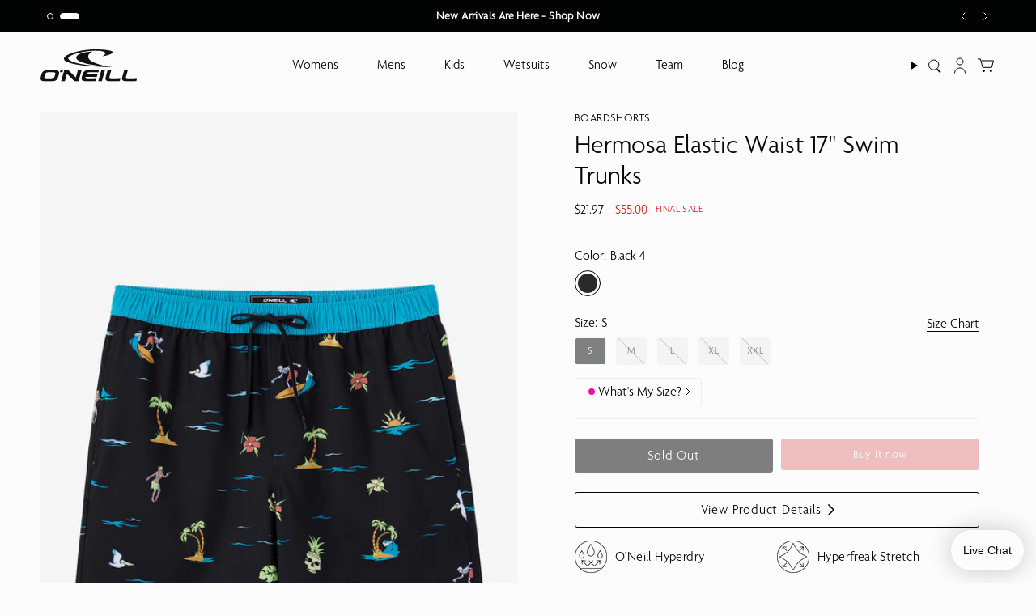

--- FILE ---
content_type: text/html; charset=utf-8
request_url: https://us.oneill.com/products/hermosa-e-waist-17-black-4
body_size: 50085
content:
<!doctype html>
<html class="no-js no-touch supports-no-cookies" lang="en">
  <head><meta charset="UTF-8">
<meta http-equiv="X-UA-Compatible" content="IE=edge">
<meta name="viewport" content="width=device-width,initial-scale=1">
<meta name="facebook-domain-verification" content="fq363vpw35frv9n5zy3n2ocw1wmrjw">
<meta name="google-site-verification" content="mBSuokuOaHsad7Immg1Eh5k5I6O8uE95xCqJn5swxd4">
<meta name="p:domain_verify" content="65a0df30749ae614b3d703cd2b6ab9e4"/><meta name="theme-color" content="#1d2226">
<link rel="canonical" href="https://us.oneill.com/products/hermosa-e-waist-17-black-4">
<!-- ======================= Broadcast Theme V7.0.0 ========================= -->


  <link rel="icon" type="image/png" href="//us.oneill.com/cdn/shop/files/favicon.png?crop=center&height=32&v=1613674569&width=32">

<link rel="preconnect" href="https://fonts.googleapis.com">
<link rel="preconnect" href="https://fonts.gstatic.com" crossorigin>
<link href="https://fonts.googleapis.com/css2?family=Spectral:ital,wght@0,400;0,500;0,600;1,400;1,500;1,600&display=swap" rel="stylesheet">

<!-- Title and description ================================================ -->


<title>
    
    Hermosa Elastic Waist 17&quot; Swim Trunks Trunks - Black 4 | O&#39;Neill
    
    
    
  </title>


  <meta name="description" content="Ready for sunshine and long days at the beach or by the pool. Our trunks feature an elastic waist that&#39;s fully adjustable so you can get the perfect fit every time. Side pockets offer extra storage while the shorter outseam creates a vintage-inspired look.">


<meta property="og:site_name" content="O&#39;Neill">
<meta property="og:url" content="https://us.oneill.com/products/hermosa-e-waist-17-black-4">
<meta property="og:title" content="Hermosa Elastic Waist 17&quot; Swim Trunks Trunks - Black 4 | O&#39;Neill">
<meta property="og:type" content="product">
<meta property="og:description" content="Ready for sunshine and long days at the beach or by the pool. Our trunks feature an elastic waist that&#39;s fully adjustable so you can get the perfect fit every time. Side pockets offer extra storage while the shorter outseam creates a vintage-inspired look."><meta property="og:image" content="http://us.oneill.com/cdn/shop/files/SP4106018_BLK4_8.jpg?v=1717177227">
  <meta property="og:image:secure_url" content="https://us.oneill.com/cdn/shop/files/SP4106018_BLK4_8.jpg?v=1717177227">
  <meta property="og:image:width" content="1440">
  <meta property="og:image:height" content="2160"><meta property="og:price:amount" content="21.97">
  <meta property="og:price:currency" content="USD"><meta name="twitter:card" content="summary_large_image">
<meta name="twitter:title" content="Hermosa Elastic Waist 17&quot; Swim Trunks Trunks - Black 4 | O&#39;Neill">
<meta name="twitter:description" content="Ready for sunshine and long days at the beach or by the pool. Our trunks feature an elastic waist that&#39;s fully adjustable so you can get the perfect fit every time. Side pockets offer extra storage while the shorter outseam creates a vintage-inspired look.">
<!-- CSS ================================================================== -->
<style data-shopify>
  
  
  
  
  

  
    
  

  
    
  

  
    
  

  
    
  

  

  
    :root,
    .color-scheme-1 {--COLOR-BG-GRADIENT: #fcfcfc;
      --COLOR-BG: #fcfcfc;
      --COLOR-BG-RGB: 252, 252, 252;

      --COLOR-BG-ACCENT: #ffffff;
      --COLOR-BG-ACCENT-LIGHTEN: #ffffff;

      /* === Link Color ===*/

      --COLOR-LINK: #020303;
      --COLOR-LINK-A50: rgba(2, 3, 3, 0.5);
      --COLOR-LINK-A70: rgba(2, 3, 3, 0.7);
      --COLOR-LINK-HOVER: rgba(2, 3, 3, 0.7);
      --COLOR-LINK-OPPOSITE: #ffffff;

      --COLOR-TEXT: #030405;
      --COLOR-TEXT-HOVER: rgba(3, 4, 5, 0.7);
      --COLOR-TEXT-LIGHT: #4e4e4f;
      --COLOR-TEXT-DARK: #000000;
      --COLOR-TEXT-A5:  rgba(3, 4, 5, 0.05);
      --COLOR-TEXT-A35: rgba(3, 4, 5, 0.35);
      --COLOR-TEXT-A50: rgba(3, 4, 5, 0.5);
      --COLOR-TEXT-A80: rgba(3, 4, 5, 0.8);


      --COLOR-BORDER: rgb(240, 240, 240);
      --COLOR-BORDER-LIGHT: #f5f5f5;
      --COLOR-BORDER-DARK: #bdbdbd;
      --COLOR-BORDER-HAIRLINE: #f4f4f4;

      --overlay-bg: #000000;

      /* === Bright color ===*/
      --COLOR-ACCENT: #1d2226;
      --COLOR-ACCENT-HOVER: #000000;
      --COLOR-ACCENT-FADE: rgba(29, 34, 38, 0.05);
      --COLOR-ACCENT-LIGHT: #487394;

      /* === Default Cart Gradient ===*/

      --FREE-SHIPPING-GRADIENT: linear-gradient(to right, var(--COLOR-ACCENT-LIGHT) 0%, var(--accent) 100%);

      /* === Buttons ===*/
      --BTN-PRIMARY-BG: #020303;
      --BTN-PRIMARY-TEXT: #ffffff;
      --BTN-PRIMARY-BORDER: #020303;
      --BTN-PRIMARY-BORDER-A70: rgba(2, 3, 3, 0.7);

      
      
        --BTN-PRIMARY-BG-BRIGHTER: #0c1212;
      

      --BTN-SECONDARY-BG: #d02e2e;
      --BTN-SECONDARY-TEXT: #fcfcfc;
      --BTN-SECONDARY-BORDER: #d02e2e;
      --BTN-SECONDARY-BORDER-A70: rgba(208, 46, 46, 0.7);

      
      
        --BTN-SECONDARY-BG-BRIGHTER: #bb2929;
      

      
--COLOR-BG-BRIGHTER: #efefef;

      --COLOR-BG-ALPHA-25: rgba(252, 252, 252, 0.25);
      --COLOR-BG-TRANSPARENT: rgba(252, 252, 252, 0);--COLOR-FOOTER-BG-HAIRLINE: #f4f4f4;

      /* Dynamic color variables */
      --accent: var(--COLOR-ACCENT);
      --accent-fade: var(--COLOR-ACCENT-FADE);
      --accent-hover: var(--COLOR-ACCENT-HOVER);
      --border: var(--COLOR-BORDER);
      --border-dark: var(--COLOR-BORDER-DARK);
      --border-light: var(--COLOR-BORDER-LIGHT);
      --border-hairline: var(--COLOR-BORDER-HAIRLINE);
      --bg: var(--COLOR-BG-GRADIENT, var(--COLOR-BG));
      --bg-accent: var(--COLOR-BG-ACCENT);
      --bg-accent-lighten: var(--COLOR-BG-ACCENT-LIGHTEN);
      --icons: var(--COLOR-TEXT);
      --link: var(--COLOR-LINK);
      --link-a50: var(--COLOR-LINK-A50);
      --link-a70: var(--COLOR-LINK-A70);
      --link-hover: var(--COLOR-LINK-HOVER);
      --link-opposite: var(--COLOR-LINK-OPPOSITE);
      --text: var(--COLOR-TEXT);
      --text-dark: var(--COLOR-TEXT-DARK);
      --text-light: var(--COLOR-TEXT-LIGHT);
      --text-hover: var(--COLOR-TEXT-HOVER);
      --text-a5: var(--COLOR-TEXT-A5);
      --text-a35: var(--COLOR-TEXT-A35);
      --text-a50: var(--COLOR-TEXT-A50);
      --text-a80: var(--COLOR-TEXT-A80);
    }
  
    
    .color-scheme-2 {--COLOR-BG-GRADIENT: #020303;
      --COLOR-BG: #020303;
      --COLOR-BG-RGB: 2, 3, 3;

      --COLOR-BG-ACCENT: #1d2226;
      --COLOR-BG-ACCENT-LIGHTEN: #3e4951;

      /* === Link Color ===*/

      --COLOR-LINK: #ffffff;
      --COLOR-LINK-A50: rgba(255, 255, 255, 0.5);
      --COLOR-LINK-A70: rgba(255, 255, 255, 0.7);
      --COLOR-LINK-HOVER: rgba(255, 255, 255, 0.7);
      --COLOR-LINK-OPPOSITE: #000000;

      --COLOR-TEXT: #ffffff;
      --COLOR-TEXT-HOVER: rgba(255, 255, 255, 0.7);
      --COLOR-TEXT-LIGHT: #b3b3b3;
      --COLOR-TEXT-DARK: #d9d9d9;
      --COLOR-TEXT-A5:  rgba(255, 255, 255, 0.05);
      --COLOR-TEXT-A35: rgba(255, 255, 255, 0.35);
      --COLOR-TEXT-A50: rgba(255, 255, 255, 0.5);
      --COLOR-TEXT-A80: rgba(255, 255, 255, 0.8);


      --COLOR-BORDER: rgb(255, 255, 255);
      --COLOR-BORDER-LIGHT: #9a9a9a;
      --COLOR-BORDER-DARK: #cccccc;
      --COLOR-BORDER-HAIRLINE: #000000;

      --overlay-bg: #000000;

      /* === Bright color ===*/
      --COLOR-ACCENT: #cdff00;
      --COLOR-ACCENT-HOVER: #8fb300;
      --COLOR-ACCENT-FADE: rgba(205, 255, 0, 0.05);
      --COLOR-ACCENT-LIGHT: #ebff99;

      /* === Default Cart Gradient ===*/

      --FREE-SHIPPING-GRADIENT: linear-gradient(to right, var(--COLOR-ACCENT-LIGHT) 0%, var(--accent) 100%);

      /* === Buttons ===*/
      --BTN-PRIMARY-BG: #fcfcfc;
      --BTN-PRIMARY-TEXT: #1d2226;
      --BTN-PRIMARY-BORDER: #fcfcfc;
      --BTN-PRIMARY-BORDER-A70: rgba(252, 252, 252, 0.7);

      
      
        --BTN-PRIMARY-BG-BRIGHTER: #efefef;
      

      --BTN-SECONDARY-BG: #cdff00;
      --BTN-SECONDARY-TEXT: #000000;
      --BTN-SECONDARY-BORDER: #cdff00;
      --BTN-SECONDARY-BORDER-A70: rgba(205, 255, 0, 0.7);

      
      
        --BTN-SECONDARY-BG-BRIGHTER: #b8e600;
      

      
--COLOR-BG-BRIGHTER: #162222;

      --COLOR-BG-ALPHA-25: rgba(2, 3, 3, 0.25);
      --COLOR-BG-TRANSPARENT: rgba(2, 3, 3, 0);--COLOR-FOOTER-BG-HAIRLINE: #080c0c;

      /* Dynamic color variables */
      --accent: var(--COLOR-ACCENT);
      --accent-fade: var(--COLOR-ACCENT-FADE);
      --accent-hover: var(--COLOR-ACCENT-HOVER);
      --border: var(--COLOR-BORDER);
      --border-dark: var(--COLOR-BORDER-DARK);
      --border-light: var(--COLOR-BORDER-LIGHT);
      --border-hairline: var(--COLOR-BORDER-HAIRLINE);
      --bg: var(--COLOR-BG-GRADIENT, var(--COLOR-BG));
      --bg-accent: var(--COLOR-BG-ACCENT);
      --bg-accent-lighten: var(--COLOR-BG-ACCENT-LIGHTEN);
      --icons: var(--COLOR-TEXT);
      --link: var(--COLOR-LINK);
      --link-a50: var(--COLOR-LINK-A50);
      --link-a70: var(--COLOR-LINK-A70);
      --link-hover: var(--COLOR-LINK-HOVER);
      --link-opposite: var(--COLOR-LINK-OPPOSITE);
      --text: var(--COLOR-TEXT);
      --text-dark: var(--COLOR-TEXT-DARK);
      --text-light: var(--COLOR-TEXT-LIGHT);
      --text-hover: var(--COLOR-TEXT-HOVER);
      --text-a5: var(--COLOR-TEXT-A5);
      --text-a35: var(--COLOR-TEXT-A35);
      --text-a50: var(--COLOR-TEXT-A50);
      --text-a80: var(--COLOR-TEXT-A80);
    }
  
    
    .color-scheme-3 {--COLOR-BG-GRADIENT: #ffffff;
      --COLOR-BG: #ffffff;
      --COLOR-BG-RGB: 255, 255, 255;

      --COLOR-BG-ACCENT: #ffffff;
      --COLOR-BG-ACCENT-LIGHTEN: #ffffff;

      /* === Link Color ===*/

      --COLOR-LINK: #020303;
      --COLOR-LINK-A50: rgba(2, 3, 3, 0.5);
      --COLOR-LINK-A70: rgba(2, 3, 3, 0.7);
      --COLOR-LINK-HOVER: rgba(2, 3, 3, 0.7);
      --COLOR-LINK-OPPOSITE: #ffffff;

      --COLOR-TEXT: #000000;
      --COLOR-TEXT-HOVER: rgba(0, 0, 0, 0.7);
      --COLOR-TEXT-LIGHT: #4d4d4d;
      --COLOR-TEXT-DARK: #000000;
      --COLOR-TEXT-A5:  rgba(0, 0, 0, 0.05);
      --COLOR-TEXT-A35: rgba(0, 0, 0, 0.35);
      --COLOR-TEXT-A50: rgba(0, 0, 0, 0.5);
      --COLOR-TEXT-A80: rgba(0, 0, 0, 0.8);


      --COLOR-BORDER: rgb(240, 240, 240);
      --COLOR-BORDER-LIGHT: #f6f6f6;
      --COLOR-BORDER-DARK: #bdbdbd;
      --COLOR-BORDER-HAIRLINE: #f7f7f7;

      --overlay-bg: #000000;

      /* === Bright color ===*/
      --COLOR-ACCENT: #f0f0f0;
      --COLOR-ACCENT-HOVER: #cec4c4;
      --COLOR-ACCENT-FADE: rgba(240, 240, 240, 0.05);
      --COLOR-ACCENT-LIGHT: #ffffff;

      /* === Default Cart Gradient ===*/

      --FREE-SHIPPING-GRADIENT: linear-gradient(to right, var(--COLOR-ACCENT-LIGHT) 0%, var(--accent) 100%);

      /* === Buttons ===*/
      --BTN-PRIMARY-BG: #ffffff;
      --BTN-PRIMARY-TEXT: #000000;
      --BTN-PRIMARY-BORDER: #020303;
      --BTN-PRIMARY-BORDER-A70: rgba(2, 3, 3, 0.7);

      
      
        --BTN-PRIMARY-BG-BRIGHTER: #f2f2f2;
      

      --BTN-SECONDARY-BG: #cdff00;
      --BTN-SECONDARY-TEXT: #020303;
      --BTN-SECONDARY-BORDER: #020303;
      --BTN-SECONDARY-BORDER-A70: rgba(2, 3, 3, 0.7);

      
      
        --BTN-SECONDARY-BG-BRIGHTER: #b8e600;
      

      
--COLOR-BG-BRIGHTER: #f2f2f2;

      --COLOR-BG-ALPHA-25: rgba(255, 255, 255, 0.25);
      --COLOR-BG-TRANSPARENT: rgba(255, 255, 255, 0);--COLOR-FOOTER-BG-HAIRLINE: #f7f7f7;

      /* Dynamic color variables */
      --accent: var(--COLOR-ACCENT);
      --accent-fade: var(--COLOR-ACCENT-FADE);
      --accent-hover: var(--COLOR-ACCENT-HOVER);
      --border: var(--COLOR-BORDER);
      --border-dark: var(--COLOR-BORDER-DARK);
      --border-light: var(--COLOR-BORDER-LIGHT);
      --border-hairline: var(--COLOR-BORDER-HAIRLINE);
      --bg: var(--COLOR-BG-GRADIENT, var(--COLOR-BG));
      --bg-accent: var(--COLOR-BG-ACCENT);
      --bg-accent-lighten: var(--COLOR-BG-ACCENT-LIGHTEN);
      --icons: var(--COLOR-TEXT);
      --link: var(--COLOR-LINK);
      --link-a50: var(--COLOR-LINK-A50);
      --link-a70: var(--COLOR-LINK-A70);
      --link-hover: var(--COLOR-LINK-HOVER);
      --link-opposite: var(--COLOR-LINK-OPPOSITE);
      --text: var(--COLOR-TEXT);
      --text-dark: var(--COLOR-TEXT-DARK);
      --text-light: var(--COLOR-TEXT-LIGHT);
      --text-hover: var(--COLOR-TEXT-HOVER);
      --text-a5: var(--COLOR-TEXT-A5);
      --text-a35: var(--COLOR-TEXT-A35);
      --text-a50: var(--COLOR-TEXT-A50);
      --text-a80: var(--COLOR-TEXT-A80);
    }
  
    
    .color-scheme-4 {--COLOR-BG-GRADIENT: #f0f0f0;
      --COLOR-BG: #f0f0f0;
      --COLOR-BG-RGB: 240, 240, 240;

      --COLOR-BG-ACCENT: #fcfcfc;
      --COLOR-BG-ACCENT-LIGHTEN: #ffffff;

      /* === Link Color ===*/

      --COLOR-LINK: #030405;
      --COLOR-LINK-A50: rgba(3, 4, 5, 0.5);
      --COLOR-LINK-A70: rgba(3, 4, 5, 0.7);
      --COLOR-LINK-HOVER: rgba(3, 4, 5, 0.7);
      --COLOR-LINK-OPPOSITE: #ffffff;

      --COLOR-TEXT: #000000;
      --COLOR-TEXT-HOVER: rgba(0, 0, 0, 0.7);
      --COLOR-TEXT-LIGHT: #484848;
      --COLOR-TEXT-DARK: #000000;
      --COLOR-TEXT-A5:  rgba(0, 0, 0, 0.05);
      --COLOR-TEXT-A35: rgba(0, 0, 0, 0.35);
      --COLOR-TEXT-A50: rgba(0, 0, 0, 0.5);
      --COLOR-TEXT-A80: rgba(0, 0, 0, 0.8);


      --COLOR-BORDER: rgb(0, 0, 0);
      --COLOR-BORDER-LIGHT: #606060;
      --COLOR-BORDER-DARK: #000000;
      --COLOR-BORDER-HAIRLINE: #e8e8e8;

      --overlay-bg: #000000;

      /* === Bright color ===*/
      --COLOR-ACCENT: #1d2226;
      --COLOR-ACCENT-HOVER: #000000;
      --COLOR-ACCENT-FADE: rgba(29, 34, 38, 0.05);
      --COLOR-ACCENT-LIGHT: #487394;

      /* === Default Cart Gradient ===*/

      --FREE-SHIPPING-GRADIENT: linear-gradient(to right, var(--COLOR-ACCENT-LIGHT) 0%, var(--accent) 100%);

      /* === Buttons ===*/
      --BTN-PRIMARY-BG: #030405;
      --BTN-PRIMARY-TEXT: #ffffff;
      --BTN-PRIMARY-BORDER: #030405;
      --BTN-PRIMARY-BORDER-A70: rgba(3, 4, 5, 0.7);

      
      
        --BTN-PRIMARY-BG-BRIGHTER: #0d1115;
      

      --BTN-SECONDARY-BG: #cdff00;
      --BTN-SECONDARY-TEXT: #030405;
      --BTN-SECONDARY-BORDER: #030405;
      --BTN-SECONDARY-BORDER-A70: rgba(3, 4, 5, 0.7);

      
      
        --BTN-SECONDARY-BG-BRIGHTER: #b8e600;
      

      
--COLOR-BG-BRIGHTER: #e3e3e3;

      --COLOR-BG-ALPHA-25: rgba(240, 240, 240, 0.25);
      --COLOR-BG-TRANSPARENT: rgba(240, 240, 240, 0);--COLOR-FOOTER-BG-HAIRLINE: #e8e8e8;

      /* Dynamic color variables */
      --accent: var(--COLOR-ACCENT);
      --accent-fade: var(--COLOR-ACCENT-FADE);
      --accent-hover: var(--COLOR-ACCENT-HOVER);
      --border: var(--COLOR-BORDER);
      --border-dark: var(--COLOR-BORDER-DARK);
      --border-light: var(--COLOR-BORDER-LIGHT);
      --border-hairline: var(--COLOR-BORDER-HAIRLINE);
      --bg: var(--COLOR-BG-GRADIENT, var(--COLOR-BG));
      --bg-accent: var(--COLOR-BG-ACCENT);
      --bg-accent-lighten: var(--COLOR-BG-ACCENT-LIGHTEN);
      --icons: var(--COLOR-TEXT);
      --link: var(--COLOR-LINK);
      --link-a50: var(--COLOR-LINK-A50);
      --link-a70: var(--COLOR-LINK-A70);
      --link-hover: var(--COLOR-LINK-HOVER);
      --link-opposite: var(--COLOR-LINK-OPPOSITE);
      --text: var(--COLOR-TEXT);
      --text-dark: var(--COLOR-TEXT-DARK);
      --text-light: var(--COLOR-TEXT-LIGHT);
      --text-hover: var(--COLOR-TEXT-HOVER);
      --text-a5: var(--COLOR-TEXT-A5);
      --text-a35: var(--COLOR-TEXT-A35);
      --text-a50: var(--COLOR-TEXT-A50);
      --text-a80: var(--COLOR-TEXT-A80);
    }
  
    
    .color-scheme-5 {--COLOR-BG-GRADIENT: #fcfcfc;
      --COLOR-BG: #fcfcfc;
      --COLOR-BG-RGB: 252, 252, 252;

      --COLOR-BG-ACCENT: #ffffff;
      --COLOR-BG-ACCENT-LIGHTEN: #ffffff;

      /* === Link Color ===*/

      --COLOR-LINK: #1d2226;
      --COLOR-LINK-A50: rgba(29, 34, 38, 0.5);
      --COLOR-LINK-A70: rgba(29, 34, 38, 0.7);
      --COLOR-LINK-HOVER: rgba(29, 34, 38, 0.7);
      --COLOR-LINK-OPPOSITE: #ffffff;

      --COLOR-TEXT: #000000;
      --COLOR-TEXT-HOVER: rgba(0, 0, 0, 0.7);
      --COLOR-TEXT-LIGHT: #4c4c4c;
      --COLOR-TEXT-DARK: #000000;
      --COLOR-TEXT-A5:  rgba(0, 0, 0, 0.05);
      --COLOR-TEXT-A35: rgba(0, 0, 0, 0.35);
      --COLOR-TEXT-A50: rgba(0, 0, 0, 0.5);
      --COLOR-TEXT-A80: rgba(0, 0, 0, 0.8);


      --COLOR-BORDER: rgb(240, 240, 240);
      --COLOR-BORDER-LIGHT: #f5f5f5;
      --COLOR-BORDER-DARK: #bdbdbd;
      --COLOR-BORDER-HAIRLINE: #f4f4f4;

      --overlay-bg: #000000;

      /* === Bright color ===*/
      --COLOR-ACCENT: #f0f0f0;
      --COLOR-ACCENT-HOVER: #cec4c4;
      --COLOR-ACCENT-FADE: rgba(240, 240, 240, 0.05);
      --COLOR-ACCENT-LIGHT: #ffffff;

      /* === Default Cart Gradient ===*/

      --FREE-SHIPPING-GRADIENT: linear-gradient(to right, var(--COLOR-ACCENT-LIGHT) 0%, var(--accent) 100%);

      /* === Buttons ===*/
      --BTN-PRIMARY-BG: #a54545;
      --BTN-PRIMARY-TEXT: #fcfcfc;
      --BTN-PRIMARY-BORDER: #a54545;
      --BTN-PRIMARY-BORDER-A70: rgba(165, 69, 69, 0.7);

      
      
        --BTN-PRIMARY-BG-BRIGHTER: #933d3d;
      

      --BTN-SECONDARY-BG: #1d2226;
      --BTN-SECONDARY-TEXT: #ffffff;
      --BTN-SECONDARY-BORDER: #1d2226;
      --BTN-SECONDARY-BORDER-A70: rgba(29, 34, 38, 0.7);

      
      
        --BTN-SECONDARY-BG-BRIGHTER: #282f34;
      

      
--COLOR-BG-BRIGHTER: #efefef;

      --COLOR-BG-ALPHA-25: rgba(252, 252, 252, 0.25);
      --COLOR-BG-TRANSPARENT: rgba(252, 252, 252, 0);--COLOR-FOOTER-BG-HAIRLINE: #f4f4f4;

      /* Dynamic color variables */
      --accent: var(--COLOR-ACCENT);
      --accent-fade: var(--COLOR-ACCENT-FADE);
      --accent-hover: var(--COLOR-ACCENT-HOVER);
      --border: var(--COLOR-BORDER);
      --border-dark: var(--COLOR-BORDER-DARK);
      --border-light: var(--COLOR-BORDER-LIGHT);
      --border-hairline: var(--COLOR-BORDER-HAIRLINE);
      --bg: var(--COLOR-BG-GRADIENT, var(--COLOR-BG));
      --bg-accent: var(--COLOR-BG-ACCENT);
      --bg-accent-lighten: var(--COLOR-BG-ACCENT-LIGHTEN);
      --icons: var(--COLOR-TEXT);
      --link: var(--COLOR-LINK);
      --link-a50: var(--COLOR-LINK-A50);
      --link-a70: var(--COLOR-LINK-A70);
      --link-hover: var(--COLOR-LINK-HOVER);
      --link-opposite: var(--COLOR-LINK-OPPOSITE);
      --text: var(--COLOR-TEXT);
      --text-dark: var(--COLOR-TEXT-DARK);
      --text-light: var(--COLOR-TEXT-LIGHT);
      --text-hover: var(--COLOR-TEXT-HOVER);
      --text-a5: var(--COLOR-TEXT-A5);
      --text-a35: var(--COLOR-TEXT-A35);
      --text-a50: var(--COLOR-TEXT-A50);
      --text-a80: var(--COLOR-TEXT-A80);
    }
  
    
    .color-scheme-6 {--COLOR-BG-GRADIENT: #f2f2f2;
      --COLOR-BG: #f2f2f2;
      --COLOR-BG-RGB: 242, 242, 242;

      --COLOR-BG-ACCENT: #f0f0f0;
      --COLOR-BG-ACCENT-LIGHTEN: #ffffff;

      /* === Link Color ===*/

      --COLOR-LINK: #1d2226;
      --COLOR-LINK-A50: rgba(29, 34, 38, 0.5);
      --COLOR-LINK-A70: rgba(29, 34, 38, 0.7);
      --COLOR-LINK-HOVER: rgba(29, 34, 38, 0.7);
      --COLOR-LINK-OPPOSITE: #ffffff;

      --COLOR-TEXT: #000000;
      --COLOR-TEXT-HOVER: rgba(0, 0, 0, 0.7);
      --COLOR-TEXT-LIGHT: #494949;
      --COLOR-TEXT-DARK: #000000;
      --COLOR-TEXT-A5:  rgba(0, 0, 0, 0.05);
      --COLOR-TEXT-A35: rgba(0, 0, 0, 0.35);
      --COLOR-TEXT-A50: rgba(0, 0, 0, 0.5);
      --COLOR-TEXT-A80: rgba(0, 0, 0, 0.8);


      --COLOR-BORDER: rgb(0, 0, 0);
      --COLOR-BORDER-LIGHT: #616161;
      --COLOR-BORDER-DARK: #000000;
      --COLOR-BORDER-HAIRLINE: #eaeaea;

      --overlay-bg: #000000;

      /* === Bright color ===*/
      --COLOR-ACCENT: #ffffff;
      --COLOR-ACCENT-HOVER: #d9d9d9;
      --COLOR-ACCENT-FADE: rgba(255, 255, 255, 0.05);
      --COLOR-ACCENT-LIGHT: #ffffff;

      /* === Default Cart Gradient ===*/

      --FREE-SHIPPING-GRADIENT: linear-gradient(to right, var(--COLOR-ACCENT-LIGHT) 0%, var(--accent) 100%);

      /* === Buttons ===*/
      --BTN-PRIMARY-BG: #1d2226;
      --BTN-PRIMARY-TEXT: #ffffff;
      --BTN-PRIMARY-BORDER: #1d2226;
      --BTN-PRIMARY-BORDER-A70: rgba(29, 34, 38, 0.7);

      
      
        --BTN-PRIMARY-BG-BRIGHTER: #282f34;
      

      --BTN-SECONDARY-BG: #cdff00;
      --BTN-SECONDARY-TEXT: #000000;
      --BTN-SECONDARY-BORDER: #cdff00;
      --BTN-SECONDARY-BORDER-A70: rgba(205, 255, 0, 0.7);

      
      
        --BTN-SECONDARY-BG-BRIGHTER: #b8e600;
      

      
--COLOR-BG-BRIGHTER: #e5e5e5;

      --COLOR-BG-ALPHA-25: rgba(242, 242, 242, 0.25);
      --COLOR-BG-TRANSPARENT: rgba(242, 242, 242, 0);--COLOR-FOOTER-BG-HAIRLINE: #eaeaea;

      /* Dynamic color variables */
      --accent: var(--COLOR-ACCENT);
      --accent-fade: var(--COLOR-ACCENT-FADE);
      --accent-hover: var(--COLOR-ACCENT-HOVER);
      --border: var(--COLOR-BORDER);
      --border-dark: var(--COLOR-BORDER-DARK);
      --border-light: var(--COLOR-BORDER-LIGHT);
      --border-hairline: var(--COLOR-BORDER-HAIRLINE);
      --bg: var(--COLOR-BG-GRADIENT, var(--COLOR-BG));
      --bg-accent: var(--COLOR-BG-ACCENT);
      --bg-accent-lighten: var(--COLOR-BG-ACCENT-LIGHTEN);
      --icons: var(--COLOR-TEXT);
      --link: var(--COLOR-LINK);
      --link-a50: var(--COLOR-LINK-A50);
      --link-a70: var(--COLOR-LINK-A70);
      --link-hover: var(--COLOR-LINK-HOVER);
      --link-opposite: var(--COLOR-LINK-OPPOSITE);
      --text: var(--COLOR-TEXT);
      --text-dark: var(--COLOR-TEXT-DARK);
      --text-light: var(--COLOR-TEXT-LIGHT);
      --text-hover: var(--COLOR-TEXT-HOVER);
      --text-a5: var(--COLOR-TEXT-A5);
      --text-a35: var(--COLOR-TEXT-A35);
      --text-a50: var(--COLOR-TEXT-A50);
      --text-a80: var(--COLOR-TEXT-A80);
    }
  
    
    .color-scheme-7 {--COLOR-BG-GRADIENT: #f9f9f9;
      --COLOR-BG: #f9f9f9;
      --COLOR-BG-RGB: 249, 249, 249;

      --COLOR-BG-ACCENT: #fcfcfc;
      --COLOR-BG-ACCENT-LIGHTEN: #ffffff;

      /* === Link Color ===*/

      --COLOR-LINK: #1d2226;
      --COLOR-LINK-A50: rgba(29, 34, 38, 0.5);
      --COLOR-LINK-A70: rgba(29, 34, 38, 0.7);
      --COLOR-LINK-HOVER: rgba(29, 34, 38, 0.7);
      --COLOR-LINK-OPPOSITE: #ffffff;

      --COLOR-TEXT: #000000;
      --COLOR-TEXT-HOVER: rgba(0, 0, 0, 0.7);
      --COLOR-TEXT-LIGHT: #4b4b4b;
      --COLOR-TEXT-DARK: #000000;
      --COLOR-TEXT-A5:  rgba(0, 0, 0, 0.05);
      --COLOR-TEXT-A35: rgba(0, 0, 0, 0.35);
      --COLOR-TEXT-A50: rgba(0, 0, 0, 0.5);
      --COLOR-TEXT-A80: rgba(0, 0, 0, 0.8);


      --COLOR-BORDER: rgb(29, 34, 38);
      --COLOR-BORDER-LIGHT: #75787a;
      --COLOR-BORDER-DARK: #000000;
      --COLOR-BORDER-HAIRLINE: #f1f1f1;

      --overlay-bg: #000000;

      /* === Bright color ===*/
      --COLOR-ACCENT: #f0f0f0;
      --COLOR-ACCENT-HOVER: #cec4c4;
      --COLOR-ACCENT-FADE: rgba(240, 240, 240, 0.05);
      --COLOR-ACCENT-LIGHT: #ffffff;

      /* === Default Cart Gradient ===*/

      --FREE-SHIPPING-GRADIENT: linear-gradient(to right, var(--COLOR-ACCENT-LIGHT) 0%, var(--accent) 100%);

      /* === Buttons ===*/
      --BTN-PRIMARY-BG: #a54545;
      --BTN-PRIMARY-TEXT: #ffffff;
      --BTN-PRIMARY-BORDER: #a54545;
      --BTN-PRIMARY-BORDER-A70: rgba(165, 69, 69, 0.7);

      
      
        --BTN-PRIMARY-BG-BRIGHTER: #933d3d;
      

      --BTN-SECONDARY-BG: #f0f0f0;
      --BTN-SECONDARY-TEXT: #000000;
      --BTN-SECONDARY-BORDER: #f0f0f0;
      --BTN-SECONDARY-BORDER-A70: rgba(240, 240, 240, 0.7);

      
      
        --BTN-SECONDARY-BG-BRIGHTER: #e3e3e3;
      

      
--COLOR-BG-BRIGHTER: #ececec;

      --COLOR-BG-ALPHA-25: rgba(249, 249, 249, 0.25);
      --COLOR-BG-TRANSPARENT: rgba(249, 249, 249, 0);--COLOR-FOOTER-BG-HAIRLINE: #f1f1f1;

      /* Dynamic color variables */
      --accent: var(--COLOR-ACCENT);
      --accent-fade: var(--COLOR-ACCENT-FADE);
      --accent-hover: var(--COLOR-ACCENT-HOVER);
      --border: var(--COLOR-BORDER);
      --border-dark: var(--COLOR-BORDER-DARK);
      --border-light: var(--COLOR-BORDER-LIGHT);
      --border-hairline: var(--COLOR-BORDER-HAIRLINE);
      --bg: var(--COLOR-BG-GRADIENT, var(--COLOR-BG));
      --bg-accent: var(--COLOR-BG-ACCENT);
      --bg-accent-lighten: var(--COLOR-BG-ACCENT-LIGHTEN);
      --icons: var(--COLOR-TEXT);
      --link: var(--COLOR-LINK);
      --link-a50: var(--COLOR-LINK-A50);
      --link-a70: var(--COLOR-LINK-A70);
      --link-hover: var(--COLOR-LINK-HOVER);
      --link-opposite: var(--COLOR-LINK-OPPOSITE);
      --text: var(--COLOR-TEXT);
      --text-dark: var(--COLOR-TEXT-DARK);
      --text-light: var(--COLOR-TEXT-LIGHT);
      --text-hover: var(--COLOR-TEXT-HOVER);
      --text-a5: var(--COLOR-TEXT-A5);
      --text-a35: var(--COLOR-TEXT-A35);
      --text-a50: var(--COLOR-TEXT-A50);
      --text-a80: var(--COLOR-TEXT-A80);
    }
  
    
    .color-scheme-8 {--COLOR-BG-GRADIENT: #fcfcfc;
      --COLOR-BG: #fcfcfc;
      --COLOR-BG-RGB: 252, 252, 252;

      --COLOR-BG-ACCENT: #f0f0f0;
      --COLOR-BG-ACCENT-LIGHTEN: #ffffff;

      /* === Link Color ===*/

      --COLOR-LINK: #1d2226;
      --COLOR-LINK-A50: rgba(29, 34, 38, 0.5);
      --COLOR-LINK-A70: rgba(29, 34, 38, 0.7);
      --COLOR-LINK-HOVER: rgba(29, 34, 38, 0.7);
      --COLOR-LINK-OPPOSITE: #ffffff;

      --COLOR-TEXT: #000000;
      --COLOR-TEXT-HOVER: rgba(0, 0, 0, 0.7);
      --COLOR-TEXT-LIGHT: #4c4c4c;
      --COLOR-TEXT-DARK: #000000;
      --COLOR-TEXT-A5:  rgba(0, 0, 0, 0.05);
      --COLOR-TEXT-A35: rgba(0, 0, 0, 0.35);
      --COLOR-TEXT-A50: rgba(0, 0, 0, 0.5);
      --COLOR-TEXT-A80: rgba(0, 0, 0, 0.8);


      --COLOR-BORDER: rgb(240, 240, 240);
      --COLOR-BORDER-LIGHT: #f5f5f5;
      --COLOR-BORDER-DARK: #bdbdbd;
      --COLOR-BORDER-HAIRLINE: #f4f4f4;

      --overlay-bg: #000000;

      /* === Bright color ===*/
      --COLOR-ACCENT: #79341b;
      --COLOR-ACCENT-HOVER: #3e180a;
      --COLOR-ACCENT-FADE: rgba(121, 52, 27, 0.05);
      --COLOR-ACCENT-LIGHT: #ee6e3f;

      /* === Default Cart Gradient ===*/

      --FREE-SHIPPING-GRADIENT: linear-gradient(to right, var(--COLOR-ACCENT-LIGHT) 0%, var(--accent) 100%);

      /* === Buttons ===*/
      --BTN-PRIMARY-BG: #79341b;
      --BTN-PRIMARY-TEXT: #ffffff;
      --BTN-PRIMARY-BORDER: #79341b;
      --BTN-PRIMARY-BORDER-A70: rgba(121, 52, 27, 0.7);

      
      
        --BTN-PRIMARY-BG-BRIGHTER: #642b16;
      

      --BTN-SECONDARY-BG: #1d2226;
      --BTN-SECONDARY-TEXT: #ffffff;
      --BTN-SECONDARY-BORDER: #1d2226;
      --BTN-SECONDARY-BORDER-A70: rgba(29, 34, 38, 0.7);

      
      
        --BTN-SECONDARY-BG-BRIGHTER: #282f34;
      

      
--COLOR-BG-BRIGHTER: #efefef;

      --COLOR-BG-ALPHA-25: rgba(252, 252, 252, 0.25);
      --COLOR-BG-TRANSPARENT: rgba(252, 252, 252, 0);--COLOR-FOOTER-BG-HAIRLINE: #f4f4f4;

      /* Dynamic color variables */
      --accent: var(--COLOR-ACCENT);
      --accent-fade: var(--COLOR-ACCENT-FADE);
      --accent-hover: var(--COLOR-ACCENT-HOVER);
      --border: var(--COLOR-BORDER);
      --border-dark: var(--COLOR-BORDER-DARK);
      --border-light: var(--COLOR-BORDER-LIGHT);
      --border-hairline: var(--COLOR-BORDER-HAIRLINE);
      --bg: var(--COLOR-BG-GRADIENT, var(--COLOR-BG));
      --bg-accent: var(--COLOR-BG-ACCENT);
      --bg-accent-lighten: var(--COLOR-BG-ACCENT-LIGHTEN);
      --icons: var(--COLOR-TEXT);
      --link: var(--COLOR-LINK);
      --link-a50: var(--COLOR-LINK-A50);
      --link-a70: var(--COLOR-LINK-A70);
      --link-hover: var(--COLOR-LINK-HOVER);
      --link-opposite: var(--COLOR-LINK-OPPOSITE);
      --text: var(--COLOR-TEXT);
      --text-dark: var(--COLOR-TEXT-DARK);
      --text-light: var(--COLOR-TEXT-LIGHT);
      --text-hover: var(--COLOR-TEXT-HOVER);
      --text-a5: var(--COLOR-TEXT-A5);
      --text-a35: var(--COLOR-TEXT-A35);
      --text-a50: var(--COLOR-TEXT-A50);
      --text-a80: var(--COLOR-TEXT-A80);
    }
  
    
    .color-scheme-9 {--COLOR-BG-GRADIENT: #fcfcfc;
      --COLOR-BG: #fcfcfc;
      --COLOR-BG-RGB: 252, 252, 252;

      --COLOR-BG-ACCENT: #f0f0f0;
      --COLOR-BG-ACCENT-LIGHTEN: #ffffff;

      /* === Link Color ===*/

      --COLOR-LINK: #1d2226;
      --COLOR-LINK-A50: rgba(29, 34, 38, 0.5);
      --COLOR-LINK-A70: rgba(29, 34, 38, 0.7);
      --COLOR-LINK-HOVER: rgba(29, 34, 38, 0.7);
      --COLOR-LINK-OPPOSITE: #ffffff;

      --COLOR-TEXT: #000000;
      --COLOR-TEXT-HOVER: rgba(0, 0, 0, 0.7);
      --COLOR-TEXT-LIGHT: #4c4c4c;
      --COLOR-TEXT-DARK: #000000;
      --COLOR-TEXT-A5:  rgba(0, 0, 0, 0.05);
      --COLOR-TEXT-A35: rgba(0, 0, 0, 0.35);
      --COLOR-TEXT-A50: rgba(0, 0, 0, 0.5);
      --COLOR-TEXT-A80: rgba(0, 0, 0, 0.8);


      --COLOR-BORDER: rgb(240, 240, 240);
      --COLOR-BORDER-LIGHT: #f5f5f5;
      --COLOR-BORDER-DARK: #bdbdbd;
      --COLOR-BORDER-HAIRLINE: #f4f4f4;

      --overlay-bg: #000000;

      /* === Bright color ===*/
      --COLOR-ACCENT: #79341b;
      --COLOR-ACCENT-HOVER: #3e180a;
      --COLOR-ACCENT-FADE: rgba(121, 52, 27, 0.05);
      --COLOR-ACCENT-LIGHT: #ee6e3f;

      /* === Default Cart Gradient ===*/

      --FREE-SHIPPING-GRADIENT: linear-gradient(to right, var(--COLOR-ACCENT-LIGHT) 0%, var(--accent) 100%);

      /* === Buttons ===*/
      --BTN-PRIMARY-BG: #79341b;
      --BTN-PRIMARY-TEXT: #ffffff;
      --BTN-PRIMARY-BORDER: #79341b;
      --BTN-PRIMARY-BORDER-A70: rgba(121, 52, 27, 0.7);

      
      
        --BTN-PRIMARY-BG-BRIGHTER: #642b16;
      

      --BTN-SECONDARY-BG: #1d2226;
      --BTN-SECONDARY-TEXT: #ffffff;
      --BTN-SECONDARY-BORDER: #1d2226;
      --BTN-SECONDARY-BORDER-A70: rgba(29, 34, 38, 0.7);

      
      
        --BTN-SECONDARY-BG-BRIGHTER: #282f34;
      

      
--COLOR-BG-BRIGHTER: #efefef;

      --COLOR-BG-ALPHA-25: rgba(252, 252, 252, 0.25);
      --COLOR-BG-TRANSPARENT: rgba(252, 252, 252, 0);--COLOR-FOOTER-BG-HAIRLINE: #f4f4f4;

      /* Dynamic color variables */
      --accent: var(--COLOR-ACCENT);
      --accent-fade: var(--COLOR-ACCENT-FADE);
      --accent-hover: var(--COLOR-ACCENT-HOVER);
      --border: var(--COLOR-BORDER);
      --border-dark: var(--COLOR-BORDER-DARK);
      --border-light: var(--COLOR-BORDER-LIGHT);
      --border-hairline: var(--COLOR-BORDER-HAIRLINE);
      --bg: var(--COLOR-BG-GRADIENT, var(--COLOR-BG));
      --bg-accent: var(--COLOR-BG-ACCENT);
      --bg-accent-lighten: var(--COLOR-BG-ACCENT-LIGHTEN);
      --icons: var(--COLOR-TEXT);
      --link: var(--COLOR-LINK);
      --link-a50: var(--COLOR-LINK-A50);
      --link-a70: var(--COLOR-LINK-A70);
      --link-hover: var(--COLOR-LINK-HOVER);
      --link-opposite: var(--COLOR-LINK-OPPOSITE);
      --text: var(--COLOR-TEXT);
      --text-dark: var(--COLOR-TEXT-DARK);
      --text-light: var(--COLOR-TEXT-LIGHT);
      --text-hover: var(--COLOR-TEXT-HOVER);
      --text-a5: var(--COLOR-TEXT-A5);
      --text-a35: var(--COLOR-TEXT-A35);
      --text-a50: var(--COLOR-TEXT-A50);
      --text-a80: var(--COLOR-TEXT-A80);
    }
  
    
    .color-scheme-10 {--COLOR-BG-GRADIENT: #fcfcfc;
      --COLOR-BG: #fcfcfc;
      --COLOR-BG-RGB: 252, 252, 252;

      --COLOR-BG-ACCENT: #f0f0f0;
      --COLOR-BG-ACCENT-LIGHTEN: #ffffff;

      /* === Link Color ===*/

      --COLOR-LINK: #1d2226;
      --COLOR-LINK-A50: rgba(29, 34, 38, 0.5);
      --COLOR-LINK-A70: rgba(29, 34, 38, 0.7);
      --COLOR-LINK-HOVER: rgba(29, 34, 38, 0.7);
      --COLOR-LINK-OPPOSITE: #ffffff;

      --COLOR-TEXT: #000000;
      --COLOR-TEXT-HOVER: rgba(0, 0, 0, 0.7);
      --COLOR-TEXT-LIGHT: #4c4c4c;
      --COLOR-TEXT-DARK: #000000;
      --COLOR-TEXT-A5:  rgba(0, 0, 0, 0.05);
      --COLOR-TEXT-A35: rgba(0, 0, 0, 0.35);
      --COLOR-TEXT-A50: rgba(0, 0, 0, 0.5);
      --COLOR-TEXT-A80: rgba(0, 0, 0, 0.8);


      --COLOR-BORDER: rgb(240, 240, 240);
      --COLOR-BORDER-LIGHT: #f5f5f5;
      --COLOR-BORDER-DARK: #bdbdbd;
      --COLOR-BORDER-HAIRLINE: #f4f4f4;

      --overlay-bg: #000000;

      /* === Bright color ===*/
      --COLOR-ACCENT: #79341b;
      --COLOR-ACCENT-HOVER: #3e180a;
      --COLOR-ACCENT-FADE: rgba(121, 52, 27, 0.05);
      --COLOR-ACCENT-LIGHT: #ee6e3f;

      /* === Default Cart Gradient ===*/

      --FREE-SHIPPING-GRADIENT: linear-gradient(to right, var(--COLOR-ACCENT-LIGHT) 0%, var(--accent) 100%);

      /* === Buttons ===*/
      --BTN-PRIMARY-BG: #79341b;
      --BTN-PRIMARY-TEXT: #ffffff;
      --BTN-PRIMARY-BORDER: #79341b;
      --BTN-PRIMARY-BORDER-A70: rgba(121, 52, 27, 0.7);

      
      
        --BTN-PRIMARY-BG-BRIGHTER: #642b16;
      

      --BTN-SECONDARY-BG: #1d2226;
      --BTN-SECONDARY-TEXT: #ffffff;
      --BTN-SECONDARY-BORDER: #1d2226;
      --BTN-SECONDARY-BORDER-A70: rgba(29, 34, 38, 0.7);

      
      
        --BTN-SECONDARY-BG-BRIGHTER: #282f34;
      

      
--COLOR-BG-BRIGHTER: #efefef;

      --COLOR-BG-ALPHA-25: rgba(252, 252, 252, 0.25);
      --COLOR-BG-TRANSPARENT: rgba(252, 252, 252, 0);--COLOR-FOOTER-BG-HAIRLINE: #f4f4f4;

      /* Dynamic color variables */
      --accent: var(--COLOR-ACCENT);
      --accent-fade: var(--COLOR-ACCENT-FADE);
      --accent-hover: var(--COLOR-ACCENT-HOVER);
      --border: var(--COLOR-BORDER);
      --border-dark: var(--COLOR-BORDER-DARK);
      --border-light: var(--COLOR-BORDER-LIGHT);
      --border-hairline: var(--COLOR-BORDER-HAIRLINE);
      --bg: var(--COLOR-BG-GRADIENT, var(--COLOR-BG));
      --bg-accent: var(--COLOR-BG-ACCENT);
      --bg-accent-lighten: var(--COLOR-BG-ACCENT-LIGHTEN);
      --icons: var(--COLOR-TEXT);
      --link: var(--COLOR-LINK);
      --link-a50: var(--COLOR-LINK-A50);
      --link-a70: var(--COLOR-LINK-A70);
      --link-hover: var(--COLOR-LINK-HOVER);
      --link-opposite: var(--COLOR-LINK-OPPOSITE);
      --text: var(--COLOR-TEXT);
      --text-dark: var(--COLOR-TEXT-DARK);
      --text-light: var(--COLOR-TEXT-LIGHT);
      --text-hover: var(--COLOR-TEXT-HOVER);
      --text-a5: var(--COLOR-TEXT-A5);
      --text-a35: var(--COLOR-TEXT-A35);
      --text-a50: var(--COLOR-TEXT-A50);
      --text-a80: var(--COLOR-TEXT-A80);
    }
  
    
    .color-scheme-11 {--COLOR-BG-GRADIENT: #fcfcfc;
      --COLOR-BG: #fcfcfc;
      --COLOR-BG-RGB: 252, 252, 252;

      --COLOR-BG-ACCENT: #f0f0f0;
      --COLOR-BG-ACCENT-LIGHTEN: #ffffff;

      /* === Link Color ===*/

      --COLOR-LINK: #1d2226;
      --COLOR-LINK-A50: rgba(29, 34, 38, 0.5);
      --COLOR-LINK-A70: rgba(29, 34, 38, 0.7);
      --COLOR-LINK-HOVER: rgba(29, 34, 38, 0.7);
      --COLOR-LINK-OPPOSITE: #ffffff;

      --COLOR-TEXT: #000000;
      --COLOR-TEXT-HOVER: rgba(0, 0, 0, 0.7);
      --COLOR-TEXT-LIGHT: #4c4c4c;
      --COLOR-TEXT-DARK: #000000;
      --COLOR-TEXT-A5:  rgba(0, 0, 0, 0.05);
      --COLOR-TEXT-A35: rgba(0, 0, 0, 0.35);
      --COLOR-TEXT-A50: rgba(0, 0, 0, 0.5);
      --COLOR-TEXT-A80: rgba(0, 0, 0, 0.8);


      --COLOR-BORDER: rgb(240, 240, 240);
      --COLOR-BORDER-LIGHT: #f5f5f5;
      --COLOR-BORDER-DARK: #bdbdbd;
      --COLOR-BORDER-HAIRLINE: #f4f4f4;

      --overlay-bg: #000000;

      /* === Bright color ===*/
      --COLOR-ACCENT: #79341b;
      --COLOR-ACCENT-HOVER: #3e180a;
      --COLOR-ACCENT-FADE: rgba(121, 52, 27, 0.05);
      --COLOR-ACCENT-LIGHT: #ee6e3f;

      /* === Default Cart Gradient ===*/

      --FREE-SHIPPING-GRADIENT: linear-gradient(to right, var(--COLOR-ACCENT-LIGHT) 0%, var(--accent) 100%);

      /* === Buttons ===*/
      --BTN-PRIMARY-BG: #79341b;
      --BTN-PRIMARY-TEXT: #ffffff;
      --BTN-PRIMARY-BORDER: #79341b;
      --BTN-PRIMARY-BORDER-A70: rgba(121, 52, 27, 0.7);

      
      
        --BTN-PRIMARY-BG-BRIGHTER: #642b16;
      

      --BTN-SECONDARY-BG: #1d2226;
      --BTN-SECONDARY-TEXT: #ffffff;
      --BTN-SECONDARY-BORDER: #1d2226;
      --BTN-SECONDARY-BORDER-A70: rgba(29, 34, 38, 0.7);

      
      
        --BTN-SECONDARY-BG-BRIGHTER: #282f34;
      

      
--COLOR-BG-BRIGHTER: #efefef;

      --COLOR-BG-ALPHA-25: rgba(252, 252, 252, 0.25);
      --COLOR-BG-TRANSPARENT: rgba(252, 252, 252, 0);--COLOR-FOOTER-BG-HAIRLINE: #f4f4f4;

      /* Dynamic color variables */
      --accent: var(--COLOR-ACCENT);
      --accent-fade: var(--COLOR-ACCENT-FADE);
      --accent-hover: var(--COLOR-ACCENT-HOVER);
      --border: var(--COLOR-BORDER);
      --border-dark: var(--COLOR-BORDER-DARK);
      --border-light: var(--COLOR-BORDER-LIGHT);
      --border-hairline: var(--COLOR-BORDER-HAIRLINE);
      --bg: var(--COLOR-BG-GRADIENT, var(--COLOR-BG));
      --bg-accent: var(--COLOR-BG-ACCENT);
      --bg-accent-lighten: var(--COLOR-BG-ACCENT-LIGHTEN);
      --icons: var(--COLOR-TEXT);
      --link: var(--COLOR-LINK);
      --link-a50: var(--COLOR-LINK-A50);
      --link-a70: var(--COLOR-LINK-A70);
      --link-hover: var(--COLOR-LINK-HOVER);
      --link-opposite: var(--COLOR-LINK-OPPOSITE);
      --text: var(--COLOR-TEXT);
      --text-dark: var(--COLOR-TEXT-DARK);
      --text-light: var(--COLOR-TEXT-LIGHT);
      --text-hover: var(--COLOR-TEXT-HOVER);
      --text-a5: var(--COLOR-TEXT-A5);
      --text-a35: var(--COLOR-TEXT-A35);
      --text-a50: var(--COLOR-TEXT-A50);
      --text-a80: var(--COLOR-TEXT-A80);
    }
  
    
    .color-scheme-8b9dd1b6-92f9-4aaf-84e1-c05bdb7cb4c0 {--COLOR-BG-GRADIENT: #ffffff;
      --COLOR-BG: #ffffff;
      --COLOR-BG-RGB: 255, 255, 255;

      --COLOR-BG-ACCENT: #ffffff;
      --COLOR-BG-ACCENT-LIGHTEN: #ffffff;

      /* === Link Color ===*/

      --COLOR-LINK: #020303;
      --COLOR-LINK-A50: rgba(2, 3, 3, 0.5);
      --COLOR-LINK-A70: rgba(2, 3, 3, 0.7);
      --COLOR-LINK-HOVER: rgba(2, 3, 3, 0.7);
      --COLOR-LINK-OPPOSITE: #ffffff;

      --COLOR-TEXT: #ffffff;
      --COLOR-TEXT-HOVER: rgba(255, 255, 255, 0.7);
      --COLOR-TEXT-LIGHT: #ffffff;
      --COLOR-TEXT-DARK: #d9d9d9;
      --COLOR-TEXT-A5:  rgba(255, 255, 255, 0.05);
      --COLOR-TEXT-A35: rgba(255, 255, 255, 0.35);
      --COLOR-TEXT-A50: rgba(255, 255, 255, 0.5);
      --COLOR-TEXT-A80: rgba(255, 255, 255, 0.8);


      --COLOR-BORDER: rgba(0, 0, 0, 0.0);
      --COLOR-BORDER-LIGHT: rgba(102, 102, 102, 0.4);
      --COLOR-BORDER-DARK: rgba(0, 0, 0, 0.0);
      --COLOR-BORDER-HAIRLINE: #f7f7f7;

      --overlay-bg: #000000;

      /* === Bright color ===*/
      --COLOR-ACCENT: #1d2226;
      --COLOR-ACCENT-HOVER: #000000;
      --COLOR-ACCENT-FADE: rgba(29, 34, 38, 0.05);
      --COLOR-ACCENT-LIGHT: #487394;

      /* === Default Cart Gradient ===*/

      --FREE-SHIPPING-GRADIENT: linear-gradient(to right, var(--COLOR-ACCENT-LIGHT) 0%, var(--accent) 100%);

      /* === Buttons ===*/
      --BTN-PRIMARY-BG: #020303;
      --BTN-PRIMARY-TEXT: #ffffff;
      --BTN-PRIMARY-BORDER: #020303;
      --BTN-PRIMARY-BORDER-A70: rgba(2, 3, 3, 0.7);

      
      
        --BTN-PRIMARY-BG-BRIGHTER: #0c1212;
      

      --BTN-SECONDARY-BG: #cdff00;
      --BTN-SECONDARY-TEXT: #000000;
      --BTN-SECONDARY-BORDER: #cdff00;
      --BTN-SECONDARY-BORDER-A70: rgba(205, 255, 0, 0.7);

      
      
        --BTN-SECONDARY-BG-BRIGHTER: #b8e600;
      

      
--COLOR-BG-BRIGHTER: #f2f2f2;

      --COLOR-BG-ALPHA-25: rgba(255, 255, 255, 0.25);
      --COLOR-BG-TRANSPARENT: rgba(255, 255, 255, 0);--COLOR-FOOTER-BG-HAIRLINE: #f7f7f7;

      /* Dynamic color variables */
      --accent: var(--COLOR-ACCENT);
      --accent-fade: var(--COLOR-ACCENT-FADE);
      --accent-hover: var(--COLOR-ACCENT-HOVER);
      --border: var(--COLOR-BORDER);
      --border-dark: var(--COLOR-BORDER-DARK);
      --border-light: var(--COLOR-BORDER-LIGHT);
      --border-hairline: var(--COLOR-BORDER-HAIRLINE);
      --bg: var(--COLOR-BG-GRADIENT, var(--COLOR-BG));
      --bg-accent: var(--COLOR-BG-ACCENT);
      --bg-accent-lighten: var(--COLOR-BG-ACCENT-LIGHTEN);
      --icons: var(--COLOR-TEXT);
      --link: var(--COLOR-LINK);
      --link-a50: var(--COLOR-LINK-A50);
      --link-a70: var(--COLOR-LINK-A70);
      --link-hover: var(--COLOR-LINK-HOVER);
      --link-opposite: var(--COLOR-LINK-OPPOSITE);
      --text: var(--COLOR-TEXT);
      --text-dark: var(--COLOR-TEXT-DARK);
      --text-light: var(--COLOR-TEXT-LIGHT);
      --text-hover: var(--COLOR-TEXT-HOVER);
      --text-a5: var(--COLOR-TEXT-A5);
      --text-a35: var(--COLOR-TEXT-A35);
      --text-a50: var(--COLOR-TEXT-A50);
      --text-a80: var(--COLOR-TEXT-A80);
    }
  

  body, .color-scheme-1, .color-scheme-2, .color-scheme-3, .color-scheme-4, .color-scheme-5, .color-scheme-6, .color-scheme-7, .color-scheme-8, .color-scheme-9, .color-scheme-10, .color-scheme-11, .color-scheme-8b9dd1b6-92f9-4aaf-84e1-c05bdb7cb4c0 {
    color: var(--text);
    background: var(--bg);
  }

  :root {
    --scrollbar-width: 0px;

    /* === Product grid sale tags ===*/
    --COLOR-SALE-BG: #a54545;
    --COLOR-SALE-TEXT: #fcfcfc;

    /* === Product grid badges ===*/
    --COLOR-BADGE-BG: #000000;
    --COLOR-BADGE-TEXT: #fcfcfc;

    /* === Quick Add ===*/
    --COLOR-QUICK-ADD-BG: #ffffff;
    --COLOR-QUICK-ADD-BG-BRIGHTER: #f2f2f2;
    --COLOR-QUICK-ADD-TEXT: #000000;

    /* === Product sale color ===*/
    --COLOR-SALE: #d21212;

    /* === Helper colors for form error states ===*/
    --COLOR-ERROR: #721C24;
    --COLOR-ERROR-BG: #F8D7DA;
    --COLOR-ERROR-BORDER: #F5C6CB;

    --COLOR-SUCCESS: #56AD6A;
    --COLOR-SUCCESS-BG: rgba(86, 173, 106, 0.2);

    
      --RADIUS: 3px;
      --RADIUS-SELECT: 3px;
    

    --COLOR-HEADER-LINK: #000000;
    --COLOR-HEADER-LINK-HOVER: #000000;

    --COLOR-MENU-BG: #fcfcfc;
    --COLOR-SUBMENU-BG: #fcfcfc;
    --COLOR-SUBMENU-BG-OPACITY: rgba(252, 252, 252, 0.95);
    --COLOR-SUBMENU-BORDER: #ededed;
    --COLOR-SUBMENU-LINK: #000000;
    --COLOR-SUBMENU-LINK-HOVER: rgba(0, 0, 0, 0.7);
    --COLOR-SUBMENU-TEXT-LIGHT: #4c4c4c;

    
      --COLOR-MENU-TRANSPARENT: #000000;
      --COLOR-MENU-TRANSPARENT-HOVER: #000000;
    

    --TRANSPARENT: rgba(255, 255, 255, 0);

    /* === Default overlay opacity ===*/
    --overlay-opacity: 0;
    --underlay-opacity: 1;
    --underlay-bg: rgba(0,0,0,0.4);
    --header-overlay-color: transparent;

    /* === Custom Cursor ===*/
    --ICON-ZOOM-IN: url( "//us.oneill.com/cdn/shop/t/226/assets/icon-zoom-in.svg?v=182473373117644429561753829146" );
    --ICON-ZOOM-OUT: url( "//us.oneill.com/cdn/shop/t/226/assets/icon-zoom-out.svg?v=101497157853986683871753829143" );

    /* === Custom Icons ===*/
    
    
      
      --ICON-ADD-BAG: url( "//us.oneill.com/cdn/shop/t/226/assets/icon-add-bag.svg?v=23763382405227654651753829145" );
      --ICON-ADD-CART: url( "//us.oneill.com/cdn/shop/t/226/assets/icon-add-cart.svg?v=3962293684743587821753829146" );
      --ICON-ARROW-LEFT: url( "//us.oneill.com/cdn/shop/t/226/assets/icon-arrow-left.svg?v=136066145774695772731753829143" );
      --ICON-ARROW-RIGHT: url( "//us.oneill.com/cdn/shop/t/226/assets/icon-arrow-right.svg?v=150928298113663093401753829144" );
      --ICON-SELECT: url("//us.oneill.com/cdn/shop/t/226/assets/icon-select.svg?v=150573211567947701091753829145");
      --ICON-CARET-RIGHT: url("//us.oneill.com/cdn/shop/t/226/assets/icon-caret-right.svg?v=17832731629335871781754942770");
      --ICON-CARET-LEFT: url("//us.oneill.com/cdn/shop/t/226/assets/icon-caret-left.svg?v=133802877663526603561754942769");
    

    --PRODUCT-GRID-ASPECT-RATIO: 150.0%;

    /* === Typography ===*/
    --FONT-HEADING-MINI: 14px;
    --FONT-HEADING-X-SMALL: 16px;
    --FONT-HEADING-SMALL: 24px;
    --FONT-HEADING-MEDIUM: 32px;
    --FONT-HEADING-LARGE: 48px;
    --FONT-HEADING-X-LARGE: 94px;

    --FONT-HEADING-MINI-MOBILE: 14px;
    --FONT-HEADING-X-SMALL-MOBILE: 16px;
    --FONT-HEADING-SMALL-MOBILE: 18px;
    --FONT-HEADING-MEDIUM-MOBILE: 24px;
    --FONT-HEADING-LARGE-MOBILE: 32px;
    --FONT-HEADING-X-LARGE-MOBILE: 45px;

    --FONT-STACK-BODY: 'agenda-light', Arial, sans-serif;
    --FONT-STYLE-BODY: normal;
    --FONT-WEIGHT-BODY: 400;
    --FONT-WEIGHT-BODY-BOLD: 700;

    --LETTER-SPACING-BODY: 0.025em;

    --FONT-STACK-HEADING: 'agenda-light', Arial, sans-serif;
    --FONT-WEIGHT-HEADING: 400;
    --FONT-STYLE-HEADING: normal;

    --FONT-UPPERCASE-HEADING: none;
    --LETTER-SPACING-HEADING: 0.0em;

    --FONT-STACK-SUBHEADING: 'agenda-light', Arial, sans-serif;
    --FONT-WEIGHT-SUBHEADING: 400;
    --FONT-STYLE-SUBHEADING: normal;
    --FONT-SIZE-SUBHEADING-DESKTOP: 12px;
    --FONT-SIZE-SUBHEADING-MOBILE: 14px;

    --FONT-UPPERCASE-SUBHEADING: uppercase;
    --LETTER-SPACING-SUBHEADING: 0.0em;

    --FONT-STACK-NAV: 'agenda-light', Arial, sans-serif;
    --FONT-WEIGHT-NAV: 400;
    --FONT-WEIGHT-NAV-BOLD: 700;
    --FONT-STYLE-NAV: normal;
    --FONT-SIZE-NAV: 18px;


    --LETTER-SPACING-NAV: 0.0em;

    --FONT-SIZE-BASE: 16px;

    /* === Parallax ===*/
    --PARALLAX-STRENGTH-MIN: 100.0%;
    --PARALLAX-STRENGTH-MAX: 110.0%;--COLUMNS: 4;
    --COLUMNS-MEDIUM: 3;
    --COLUMNS-SMALL: 2;
    --COLUMNS-MOBILE: 1;--LAYOUT-OUTER: 50px;
      --LAYOUT-GUTTER: 32px;
      --LAYOUT-OUTER-MEDIUM: 30px;
      --LAYOUT-GUTTER-MEDIUM: 22px;
      --LAYOUT-OUTER-SMALL: 16px;
      --LAYOUT-GUTTER-SMALL: 16px;--base-animation-delay: 0ms;
    --line-height-normal: 1.375; /* Equals to line-height: normal; */--SIDEBAR-WIDTH: 288px;
      --SIDEBAR-WIDTH-MEDIUM: 258px;--DRAWER-WIDTH: 428px;--ICON-STROKE-WIDTH: 1px;
    --ICON-STROKE-WIDTH-ADJ: 0px;

    /* === Button General ===*/
    --BTN-FONT-STACK: 'agenda-light', "system_ui", -apple-system, 'Segoe UI', Roboto, 'Helvetica Neue', 'Noto Sans', 'Liberation Sans', Arial, sans-serif, 'Apple Color Emoji', 'Segoe UI Emoji', 'Segoe UI Symbol', 'Noto Color Emoji';
    --BTN-FONT-WEIGHT: 400;
    --BTN-FONT-STYLE: normal;
    --BTN-FONT-SIZE: 14px;
    --BTN-SIZE-SMALL: 7px;
    --BTN-SIZE-MEDIUM: 9px;
    --BTN-SIZE-LARGE: 16px;--BTN-FONT-SIZE-BODY: 0.875rem;

    --BTN-LETTER-SPACING: 0.05em;
    --BTN-UPPERCASE: none;
    --BTN-TEXT-ARROW-OFFSET: 0px;

    /* === Button White ===*/
    --COLOR-TEXT-BTN-BG-WHITE: #fff;
    --COLOR-TEXT-BTN-BORDER-WHITE: #fff;
    --COLOR-TEXT-BTN-WHITE: #000;
    --COLOR-TEXT-BTN-WHITE-A70: rgba(255, 255, 255, 0.7);
    --COLOR-TEXT-BTN-BG-WHITE-BRIGHTER: #f2f2f2;

    /* === Button Black ===*/
    --COLOR-TEXT-BTN-BG-BLACK: #000;
    --COLOR-TEXT-BTN-BORDER-BLACK: #000;
    --COLOR-TEXT-BTN-BLACK: #fff;
    --COLOR-TEXT-BTN-BLACK-A70: rgba(0, 0, 0, 0.7);
    --COLOR-TEXT-BTN-BG-BLACK-BRIGHTER: #0d0d0d;

    /* === Swatch Size ===*/
    --swatch-size-filters: 1rem;
    --swatch-size-product: 1.5rem;
  }

  /* === Backdrop ===*/
  ::backdrop {
    --underlay-opacity: 1;
    --underlay-bg: rgba(0,0,0,0.4);
  }

  /* === Gray background on Product grid items ===*/
  
    .cart__item__image a::before,
    .product__photo::before,
    .product__thumb__link::before,
    .product-item__image::before,
    .product-upsell__image__thumb::before,
    .pswp__img::before,
    .pswp__thumb::before {
      content: '';
      position: absolute;
      top: 0;
      left: 0;
      right: 0;
      bottom: 0;
      background: rgba(0, 0, 0, .025);
      pointer-events: none;
      
    }
  

  *,
  *::before,
  *::after {
    box-sizing: inherit;
  }

  * { -webkit-font-smoothing: antialiased; }

  html {
    box-sizing: border-box;
    font-size: var(--FONT-SIZE-BASE);
  }

  html,
  body { min-height: 100%; }

  body {
    position: relative;
    min-width: 320px;
    font-size: var(--FONT-SIZE-BASE);
    text-size-adjust: 100%;
    -webkit-text-size-adjust: 100%;
  }
</style>
<link href="//us.oneill.com/cdn/shop/t/226/assets/swiper.css?v=23702060998404825011755802858" rel="stylesheet" type="text/css" media="all" />
<link href="//us.oneill.com/cdn/shop/t/226/assets/theme.css?v=113314545279061704471765497398" rel="stylesheet" type="text/css" media="all" />
<link href="//us.oneill.com/cdn/shop/t/226/assets/swatches.css?v=157844926215047500451753829145" rel="stylesheet" type="text/css" media="all" />
<style data-shopify>.swatches {
    --black: #000000;--white: #fafafa;--blank: url(//us.oneill.com/cdn/shop/files/blank_small.png?v=122839);--bronze: #A07636;--silver: #CECBC7;
  }</style>
<script>
    if (window.navigator.userAgent.indexOf('MSIE ') > 0 || window.navigator.userAgent.indexOf('Trident/') > 0) {
      document.documentElement.className = document.documentElement.className + ' ie';

      var scripts = document.getElementsByTagName('script')[0];
      var polyfill = document.createElement("script");
      polyfill.defer = true;
      polyfill.src = "//us.oneill.com/cdn/shop/t/226/assets/ie11.js?v=144489047535103983231753829143";

      scripts.parentNode.insertBefore(polyfill, scripts);
    } else {
      document.documentElement.className = document.documentElement.className.replace('no-js', 'js');
    }

    document.documentElement.style.setProperty('--scrollbar-width', `${getScrollbarWidth()}px`);

    function getScrollbarWidth() {
      // Creating invisible container
      const outer = document.createElement('div');
      outer.style.visibility = 'hidden';
      outer.style.overflow = 'scroll'; // forcing scrollbar to appear
      outer.style.msOverflowStyle = 'scrollbar'; // needed for WinJS apps
      document.documentElement.appendChild(outer);

      // Creating inner element and placing it in the container
      const inner = document.createElement('div');
      outer.appendChild(inner);

      // Calculating difference between container's full width and the child width
      const scrollbarWidth = outer.offsetWidth - inner.offsetWidth;

      // Removing temporary elements from the DOM
      outer.parentNode.removeChild(outer);

      return scrollbarWidth;
    }

    let root = '/';
    if (root[root.length - 1] !== '/') {
      root = root + '/';
    }

    window.theme = {
      routes: {
        root: root,
        cart_url: '/cart',
        cart_add_url: '/cart/add',
        cart_change_url: '/cart/change',
        product_recommendations_url: '/recommendations/products',
        predictive_search_url: '/search/suggest',
        addresses_url: '/account/addresses'
      },
      assets: {
        photoswipe: '//us.oneill.com/cdn/shop/t/226/assets/photoswipe.js?v=162613001030112971491753829143',
        rellax: '//us.oneill.com/cdn/shop/t/226/assets/rellax.js?v=4664090443844197101753829143',
        smoothscroll: '//us.oneill.com/cdn/shop/t/226/assets/smoothscroll.js?v=37906625415260927261753829145',
      },
      strings: {
        addToCart: "Add to Cart",
        cartAcceptanceError: "You must accept our terms and conditions.",
        soldOut: "Sold Out",
        preOrder: "Pre-order",
        sale: "Sale",
        subscription: "Subscription",
        unavailable: "Unavailable",
        shippingCalcSubmitButton: "Calculate shipping",
        shippingCalcSubmitButtonDisabled: "Calculating...",
        oneColor: "color",
        otherColor: "colors",
        free: "Free",
        sku: "SKU",
      },
      settings: {
        cartType: "drawer",
        customerLoggedIn: null ? true : false,
        enableQuickAdd: true,
        enableAnimations: false,
        variantOnSale: true,
        collectionSwatchStyle: "limited",
        swatchesType: "theme",
        mobileMenuType: "new",
        atcButtonShowPrice: false,
      },
      variables: {
        productPageSticky: false,
      },
      sliderArrows: {
        prev: '<button type="button" class="slider__button slider__button--prev" data-button-arrow data-button-prev>' + "Previous" + '</button>',
        next: '<button type="button" class="slider__button slider__button--next" data-button-arrow data-button-next>' + "Next" + '</button>',
      },
      moneyFormat: false ? "${{amount}} USD" : "${{amount}}",
      moneyWithoutCurrencyFormat: "${{amount}}",
      moneyWithCurrencyFormat: "${{amount}} USD",
      subtotal: 0,
      info: {
        name: 'broadcast'
      },
      version: '7.0.0'
    };

    let windowInnerHeight = window.innerHeight;
    document.documentElement.style.setProperty('--full-height', `${windowInnerHeight}px`);
    document.documentElement.style.setProperty('--three-quarters', `${windowInnerHeight * 0.75}px`);
    document.documentElement.style.setProperty('--two-thirds', `${windowInnerHeight * 0.66}px`);
    document.documentElement.style.setProperty('--one-half', `${windowInnerHeight * 0.5}px`);
    document.documentElement.style.setProperty('--one-third', `${windowInnerHeight * 0.33}px`);
    document.documentElement.style.setProperty('--one-fifth', `${windowInnerHeight * 0.2}px`);
</script>



<!-- Theme Javascript ============================================================== -->
<script src="//us.oneill.com/cdn/shop/t/226/assets/vue@3.2.6.min.js?v=5699400507042279051755802153" defer="defer"></script>
<script src="//us.oneill.com/cdn/shop/t/226/assets/vendor.js?v=122531545067998750801765497399" defer="defer"></script>
<script src="//us.oneill.com/cdn/shop/t/226/assets/theme.dev.js?v=131607227685496808561769213788" defer="defer"></script><!-- Shopify app scripts =========================================================== -->
<script>window.performance && window.performance.mark && window.performance.mark('shopify.content_for_header.start');</script><meta name="robots" content="noindex,nofollow">
<meta name="facebook-domain-verification" content="h03ugmcf2ucimy1w60ktwnu6mpsjcs">
<meta id="shopify-digital-wallet" name="shopify-digital-wallet" content="/20347683/digital_wallets/dialog">
<meta name="shopify-checkout-api-token" content="3bfbabdb964f6e16d46f22bc10d1da08">
<meta id="in-context-paypal-metadata" data-shop-id="20347683" data-venmo-supported="false" data-environment="production" data-locale="en_US" data-paypal-v4="true" data-currency="USD">
<link rel="alternate" type="application/json+oembed" href="https://us.oneill.com/products/hermosa-e-waist-17-black-4.oembed">
<script async="async" src="/checkouts/internal/preloads.js?locale=en-US"></script>
<link rel="preconnect" href="https://shop.app" crossorigin="anonymous">
<script async="async" src="https://shop.app/checkouts/internal/preloads.js?locale=en-US&shop_id=20347683" crossorigin="anonymous"></script>
<script id="apple-pay-shop-capabilities" type="application/json">{"shopId":20347683,"countryCode":"US","currencyCode":"USD","merchantCapabilities":["supports3DS"],"merchantId":"gid:\/\/shopify\/Shop\/20347683","merchantName":"O'Neill","requiredBillingContactFields":["postalAddress","email","phone"],"requiredShippingContactFields":["postalAddress","email","phone"],"shippingType":"shipping","supportedNetworks":["visa","masterCard","amex","discover","elo","jcb"],"total":{"type":"pending","label":"O'Neill","amount":"1.00"},"shopifyPaymentsEnabled":true,"supportsSubscriptions":true}</script>
<script id="shopify-features" type="application/json">{"accessToken":"3bfbabdb964f6e16d46f22bc10d1da08","betas":["rich-media-storefront-analytics"],"domain":"us.oneill.com","predictiveSearch":true,"shopId":20347683,"locale":"en"}</script>
<script>var Shopify = Shopify || {};
Shopify.shop = "oneill-new.myshopify.com";
Shopify.locale = "en";
Shopify.currency = {"active":"USD","rate":"1.0"};
Shopify.country = "US";
Shopify.theme = {"name":"shop-oneill-2025\/main","id":143241642182,"schema_name":"Broadcast","schema_version":"7.0.0","theme_store_id":null,"role":"main"};
Shopify.theme.handle = "null";
Shopify.theme.style = {"id":null,"handle":null};
Shopify.cdnHost = "us.oneill.com/cdn";
Shopify.routes = Shopify.routes || {};
Shopify.routes.root = "/";</script>
<script type="module">!function(o){(o.Shopify=o.Shopify||{}).modules=!0}(window);</script>
<script>!function(o){function n(){var o=[];function n(){o.push(Array.prototype.slice.apply(arguments))}return n.q=o,n}var t=o.Shopify=o.Shopify||{};t.loadFeatures=n(),t.autoloadFeatures=n()}(window);</script>
<script>
  window.ShopifyPay = window.ShopifyPay || {};
  window.ShopifyPay.apiHost = "shop.app\/pay";
  window.ShopifyPay.redirectState = null;
</script>
<script id="shop-js-analytics" type="application/json">{"pageType":"product"}</script>
<script defer="defer" async type="module" src="//us.oneill.com/cdn/shopifycloud/shop-js/modules/v2/client.init-shop-cart-sync_WVOgQShq.en.esm.js"></script>
<script defer="defer" async type="module" src="//us.oneill.com/cdn/shopifycloud/shop-js/modules/v2/chunk.common_C_13GLB1.esm.js"></script>
<script defer="defer" async type="module" src="//us.oneill.com/cdn/shopifycloud/shop-js/modules/v2/chunk.modal_CLfMGd0m.esm.js"></script>
<script type="module">
  await import("//us.oneill.com/cdn/shopifycloud/shop-js/modules/v2/client.init-shop-cart-sync_WVOgQShq.en.esm.js");
await import("//us.oneill.com/cdn/shopifycloud/shop-js/modules/v2/chunk.common_C_13GLB1.esm.js");
await import("//us.oneill.com/cdn/shopifycloud/shop-js/modules/v2/chunk.modal_CLfMGd0m.esm.js");

  window.Shopify.SignInWithShop?.initShopCartSync?.({"fedCMEnabled":true,"windoidEnabled":true});

</script>
<script>
  window.Shopify = window.Shopify || {};
  if (!window.Shopify.featureAssets) window.Shopify.featureAssets = {};
  window.Shopify.featureAssets['shop-js'] = {"shop-cart-sync":["modules/v2/client.shop-cart-sync_DuR37GeY.en.esm.js","modules/v2/chunk.common_C_13GLB1.esm.js","modules/v2/chunk.modal_CLfMGd0m.esm.js"],"init-fed-cm":["modules/v2/client.init-fed-cm_BucUoe6W.en.esm.js","modules/v2/chunk.common_C_13GLB1.esm.js","modules/v2/chunk.modal_CLfMGd0m.esm.js"],"shop-toast-manager":["modules/v2/client.shop-toast-manager_B0JfrpKj.en.esm.js","modules/v2/chunk.common_C_13GLB1.esm.js","modules/v2/chunk.modal_CLfMGd0m.esm.js"],"init-shop-cart-sync":["modules/v2/client.init-shop-cart-sync_WVOgQShq.en.esm.js","modules/v2/chunk.common_C_13GLB1.esm.js","modules/v2/chunk.modal_CLfMGd0m.esm.js"],"shop-button":["modules/v2/client.shop-button_B_U3bv27.en.esm.js","modules/v2/chunk.common_C_13GLB1.esm.js","modules/v2/chunk.modal_CLfMGd0m.esm.js"],"init-windoid":["modules/v2/client.init-windoid_DuP9q_di.en.esm.js","modules/v2/chunk.common_C_13GLB1.esm.js","modules/v2/chunk.modal_CLfMGd0m.esm.js"],"shop-cash-offers":["modules/v2/client.shop-cash-offers_BmULhtno.en.esm.js","modules/v2/chunk.common_C_13GLB1.esm.js","modules/v2/chunk.modal_CLfMGd0m.esm.js"],"pay-button":["modules/v2/client.pay-button_CrPSEbOK.en.esm.js","modules/v2/chunk.common_C_13GLB1.esm.js","modules/v2/chunk.modal_CLfMGd0m.esm.js"],"init-customer-accounts":["modules/v2/client.init-customer-accounts_jNk9cPYQ.en.esm.js","modules/v2/client.shop-login-button_DJ5ldayH.en.esm.js","modules/v2/chunk.common_C_13GLB1.esm.js","modules/v2/chunk.modal_CLfMGd0m.esm.js"],"avatar":["modules/v2/client.avatar_BTnouDA3.en.esm.js"],"checkout-modal":["modules/v2/client.checkout-modal_pBPyh9w8.en.esm.js","modules/v2/chunk.common_C_13GLB1.esm.js","modules/v2/chunk.modal_CLfMGd0m.esm.js"],"init-shop-for-new-customer-accounts":["modules/v2/client.init-shop-for-new-customer-accounts_BUoCy7a5.en.esm.js","modules/v2/client.shop-login-button_DJ5ldayH.en.esm.js","modules/v2/chunk.common_C_13GLB1.esm.js","modules/v2/chunk.modal_CLfMGd0m.esm.js"],"init-customer-accounts-sign-up":["modules/v2/client.init-customer-accounts-sign-up_CnczCz9H.en.esm.js","modules/v2/client.shop-login-button_DJ5ldayH.en.esm.js","modules/v2/chunk.common_C_13GLB1.esm.js","modules/v2/chunk.modal_CLfMGd0m.esm.js"],"init-shop-email-lookup-coordinator":["modules/v2/client.init-shop-email-lookup-coordinator_CzjY5t9o.en.esm.js","modules/v2/chunk.common_C_13GLB1.esm.js","modules/v2/chunk.modal_CLfMGd0m.esm.js"],"shop-follow-button":["modules/v2/client.shop-follow-button_CsYC63q7.en.esm.js","modules/v2/chunk.common_C_13GLB1.esm.js","modules/v2/chunk.modal_CLfMGd0m.esm.js"],"shop-login-button":["modules/v2/client.shop-login-button_DJ5ldayH.en.esm.js","modules/v2/chunk.common_C_13GLB1.esm.js","modules/v2/chunk.modal_CLfMGd0m.esm.js"],"shop-login":["modules/v2/client.shop-login_B9ccPdmx.en.esm.js","modules/v2/chunk.common_C_13GLB1.esm.js","modules/v2/chunk.modal_CLfMGd0m.esm.js"],"lead-capture":["modules/v2/client.lead-capture_D0K_KgYb.en.esm.js","modules/v2/chunk.common_C_13GLB1.esm.js","modules/v2/chunk.modal_CLfMGd0m.esm.js"],"payment-terms":["modules/v2/client.payment-terms_BWmiNN46.en.esm.js","modules/v2/chunk.common_C_13GLB1.esm.js","modules/v2/chunk.modal_CLfMGd0m.esm.js"]};
</script>
<script>(function() {
  var isLoaded = false;
  function asyncLoad() {
    if (isLoaded) return;
    isLoaded = true;
    var urls = ["https:\/\/cdn-scripts.signifyd.com\/shopify\/script-tag.js?shop=oneill-new.myshopify.com","https:\/\/cdn-loyalty.yotpo.com\/loader\/_EH0YRhdTcNBUN82C4AKhA.js?shop=oneill-new.myshopify.com","https:\/\/assets.tapcart.com\/__tc-ck-loader\/index.js?appId=orxxj6xlR0\u0026environment=production\u0026shop=oneill-new.myshopify.com","\/\/staticw2.yotpo.com\/rfaZgA8JpkJeQ5HbU00sEz3SvOYtNWOyrACHjnNY\/widget.js?shop=oneill-new.myshopify.com","https:\/\/cdn.rebuyengine.com\/onsite\/js\/rebuy.js?shop=oneill-new.myshopify.com","https:\/\/sdk.postscript.io\/sdk-script-loader.bundle.js?shopId=336590\u0026shop=oneill-new.myshopify.com"];
    for (var i = 0; i < urls.length; i++) {
      var s = document.createElement('script');
      s.type = 'text/javascript';
      s.async = true;
      s.src = urls[i];
      var x = document.getElementsByTagName('script')[0];
      x.parentNode.insertBefore(s, x);
    }
  };
  if(window.attachEvent) {
    window.attachEvent('onload', asyncLoad);
  } else {
    window.addEventListener('load', asyncLoad, false);
  }
})();</script>
<script id="__st">var __st={"a":20347683,"offset":-28800,"reqid":"3067932a-8527-4e75-a004-180effdfb34c-1769582978","pageurl":"us.oneill.com\/products\/hermosa-e-waist-17-black-4","u":"dc782333bbc3","p":"product","rtyp":"product","rid":7958065774790};</script>
<script>window.ShopifyPaypalV4VisibilityTracking = true;</script>
<script id="captcha-bootstrap">!function(){'use strict';const t='contact',e='account',n='new_comment',o=[[t,t],['blogs',n],['comments',n],[t,'customer']],c=[[e,'customer_login'],[e,'guest_login'],[e,'recover_customer_password'],[e,'create_customer']],r=t=>t.map((([t,e])=>`form[action*='/${t}']:not([data-nocaptcha='true']) input[name='form_type'][value='${e}']`)).join(','),a=t=>()=>t?[...document.querySelectorAll(t)].map((t=>t.form)):[];function s(){const t=[...o],e=r(t);return a(e)}const i='password',u='form_key',d=['recaptcha-v3-token','g-recaptcha-response','h-captcha-response',i],f=()=>{try{return window.sessionStorage}catch{return}},m='__shopify_v',_=t=>t.elements[u];function p(t,e,n=!1){try{const o=window.sessionStorage,c=JSON.parse(o.getItem(e)),{data:r}=function(t){const{data:e,action:n}=t;return t[m]||n?{data:e,action:n}:{data:t,action:n}}(c);for(const[e,n]of Object.entries(r))t.elements[e]&&(t.elements[e].value=n);n&&o.removeItem(e)}catch(o){console.error('form repopulation failed',{error:o})}}const l='form_type',E='cptcha';function T(t){t.dataset[E]=!0}const w=window,h=w.document,L='Shopify',v='ce_forms',y='captcha';let A=!1;((t,e)=>{const n=(g='f06e6c50-85a8-45c8-87d0-21a2b65856fe',I='https://cdn.shopify.com/shopifycloud/storefront-forms-hcaptcha/ce_storefront_forms_captcha_hcaptcha.v1.5.2.iife.js',D={infoText:'Protected by hCaptcha',privacyText:'Privacy',termsText:'Terms'},(t,e,n)=>{const o=w[L][v],c=o.bindForm;if(c)return c(t,g,e,D).then(n);var r;o.q.push([[t,g,e,D],n]),r=I,A||(h.body.append(Object.assign(h.createElement('script'),{id:'captcha-provider',async:!0,src:r})),A=!0)});var g,I,D;w[L]=w[L]||{},w[L][v]=w[L][v]||{},w[L][v].q=[],w[L][y]=w[L][y]||{},w[L][y].protect=function(t,e){n(t,void 0,e),T(t)},Object.freeze(w[L][y]),function(t,e,n,w,h,L){const[v,y,A,g]=function(t,e,n){const i=e?o:[],u=t?c:[],d=[...i,...u],f=r(d),m=r(i),_=r(d.filter((([t,e])=>n.includes(e))));return[a(f),a(m),a(_),s()]}(w,h,L),I=t=>{const e=t.target;return e instanceof HTMLFormElement?e:e&&e.form},D=t=>v().includes(t);t.addEventListener('submit',(t=>{const e=I(t);if(!e)return;const n=D(e)&&!e.dataset.hcaptchaBound&&!e.dataset.recaptchaBound,o=_(e),c=g().includes(e)&&(!o||!o.value);(n||c)&&t.preventDefault(),c&&!n&&(function(t){try{if(!f())return;!function(t){const e=f();if(!e)return;const n=_(t);if(!n)return;const o=n.value;o&&e.removeItem(o)}(t);const e=Array.from(Array(32),(()=>Math.random().toString(36)[2])).join('');!function(t,e){_(t)||t.append(Object.assign(document.createElement('input'),{type:'hidden',name:u})),t.elements[u].value=e}(t,e),function(t,e){const n=f();if(!n)return;const o=[...t.querySelectorAll(`input[type='${i}']`)].map((({name:t})=>t)),c=[...d,...o],r={};for(const[a,s]of new FormData(t).entries())c.includes(a)||(r[a]=s);n.setItem(e,JSON.stringify({[m]:1,action:t.action,data:r}))}(t,e)}catch(e){console.error('failed to persist form',e)}}(e),e.submit())}));const S=(t,e)=>{t&&!t.dataset[E]&&(n(t,e.some((e=>e===t))),T(t))};for(const o of['focusin','change'])t.addEventListener(o,(t=>{const e=I(t);D(e)&&S(e,y())}));const B=e.get('form_key'),M=e.get(l),P=B&&M;t.addEventListener('DOMContentLoaded',(()=>{const t=y();if(P)for(const e of t)e.elements[l].value===M&&p(e,B);[...new Set([...A(),...v().filter((t=>'true'===t.dataset.shopifyCaptcha))])].forEach((e=>S(e,t)))}))}(h,new URLSearchParams(w.location.search),n,t,e,['guest_login'])})(!0,!0)}();</script>
<script integrity="sha256-4kQ18oKyAcykRKYeNunJcIwy7WH5gtpwJnB7kiuLZ1E=" data-source-attribution="shopify.loadfeatures" defer="defer" src="//us.oneill.com/cdn/shopifycloud/storefront/assets/storefront/load_feature-a0a9edcb.js" crossorigin="anonymous"></script>
<script crossorigin="anonymous" defer="defer" src="//us.oneill.com/cdn/shopifycloud/storefront/assets/shopify_pay/storefront-65b4c6d7.js?v=20250812"></script>
<script data-source-attribution="shopify.dynamic_checkout.dynamic.init">var Shopify=Shopify||{};Shopify.PaymentButton=Shopify.PaymentButton||{isStorefrontPortableWallets:!0,init:function(){window.Shopify.PaymentButton.init=function(){};var t=document.createElement("script");t.src="https://us.oneill.com/cdn/shopifycloud/portable-wallets/latest/portable-wallets.en.js",t.type="module",document.head.appendChild(t)}};
</script>
<script data-source-attribution="shopify.dynamic_checkout.buyer_consent">
  function portableWalletsHideBuyerConsent(e){var t=document.getElementById("shopify-buyer-consent"),n=document.getElementById("shopify-subscription-policy-button");t&&n&&(t.classList.add("hidden"),t.setAttribute("aria-hidden","true"),n.removeEventListener("click",e))}function portableWalletsShowBuyerConsent(e){var t=document.getElementById("shopify-buyer-consent"),n=document.getElementById("shopify-subscription-policy-button");t&&n&&(t.classList.remove("hidden"),t.removeAttribute("aria-hidden"),n.addEventListener("click",e))}window.Shopify?.PaymentButton&&(window.Shopify.PaymentButton.hideBuyerConsent=portableWalletsHideBuyerConsent,window.Shopify.PaymentButton.showBuyerConsent=portableWalletsShowBuyerConsent);
</script>
<script>
  function portableWalletsCleanup(e){e&&e.src&&console.error("Failed to load portable wallets script "+e.src);var t=document.querySelectorAll("shopify-accelerated-checkout .shopify-payment-button__skeleton, shopify-accelerated-checkout-cart .wallet-cart-button__skeleton"),e=document.getElementById("shopify-buyer-consent");for(let e=0;e<t.length;e++)t[e].remove();e&&e.remove()}function portableWalletsNotLoadedAsModule(e){e instanceof ErrorEvent&&"string"==typeof e.message&&e.message.includes("import.meta")&&"string"==typeof e.filename&&e.filename.includes("portable-wallets")&&(window.removeEventListener("error",portableWalletsNotLoadedAsModule),window.Shopify.PaymentButton.failedToLoad=e,"loading"===document.readyState?document.addEventListener("DOMContentLoaded",window.Shopify.PaymentButton.init):window.Shopify.PaymentButton.init())}window.addEventListener("error",portableWalletsNotLoadedAsModule);
</script>

<script type="module" src="https://us.oneill.com/cdn/shopifycloud/portable-wallets/latest/portable-wallets.en.js" onError="portableWalletsCleanup(this)" crossorigin="anonymous"></script>
<script nomodule>
  document.addEventListener("DOMContentLoaded", portableWalletsCleanup);
</script>

<link id="shopify-accelerated-checkout-styles" rel="stylesheet" media="screen" href="https://us.oneill.com/cdn/shopifycloud/portable-wallets/latest/accelerated-checkout-backwards-compat.css" crossorigin="anonymous">
<style id="shopify-accelerated-checkout-cart">
        #shopify-buyer-consent {
  margin-top: 1em;
  display: inline-block;
  width: 100%;
}

#shopify-buyer-consent.hidden {
  display: none;
}

#shopify-subscription-policy-button {
  background: none;
  border: none;
  padding: 0;
  text-decoration: underline;
  font-size: inherit;
  cursor: pointer;
}

#shopify-subscription-policy-button::before {
  box-shadow: none;
}

      </style>

<script>window.performance && window.performance.mark && window.performance.mark('shopify.content_for_header.end');</script>
        <!--Glad App -->
    <script>
      !function(c,n,r,t){if(!c[r]){var i,d,p=[];d="PROD"!==t&&t?"STAGING"===t?"https://cdn.gladly.qa/gladly/chat-sdk/widget.js":t:"https://cdn.gladly.com/chat-sdk/widget.js",c[r]={init:function(){i=arguments;var e={then:function(t){return p.push({type:"t",next:t}),e},catch:function(t){return p.push({type:"c",next:t}),e}};return e}},c.__onHelpAppHostReady__=function(t){if(delete c.__onHelpAppHostReady__,(c[r]=t).loaderCdn=d,i)for(var e=t.init.apply(t,i),n=0;n<p.length;n++){var a=p[n];e="t"===a.type?e.then(a.next):e.catch(a.next)}},function(){try{var t=n.getElementsByTagName("script")[0],e=n.createElement("script");e.async=!0,e.src=d+"?q="+(new Date).getTime(),t.parentNode.insertBefore(e,t)}catch(t){}}()}}
      (window,document,'Gladly','PROD')
    </script>
    <script>
      window.gladlyConfig = {
        appId: 'lajollagroup.com-oneill'
      };
      window.currency = {
        symbol: "$",
        name: "United States Dollar",
        code: "USD"
      };
    </script>
  <!-- BEGIN app block: shopify://apps/essential-a-b-testing/blocks/ab-testing/0154ac6b-7b9c-4958-8219-ed5b06e6d463 --><!-- END app block --><!-- BEGIN app block: shopify://apps/klaviyo-email-marketing-sms/blocks/klaviyo-onsite-embed/2632fe16-c075-4321-a88b-50b567f42507 -->












  <script async src="https://static.klaviyo.com/onsite/js/LJbYMQ/klaviyo.js?company_id=LJbYMQ"></script>
  <script>!function(){if(!window.klaviyo){window._klOnsite=window._klOnsite||[];try{window.klaviyo=new Proxy({},{get:function(n,i){return"push"===i?function(){var n;(n=window._klOnsite).push.apply(n,arguments)}:function(){for(var n=arguments.length,o=new Array(n),w=0;w<n;w++)o[w]=arguments[w];var t="function"==typeof o[o.length-1]?o.pop():void 0,e=new Promise((function(n){window._klOnsite.push([i].concat(o,[function(i){t&&t(i),n(i)}]))}));return e}}})}catch(n){window.klaviyo=window.klaviyo||[],window.klaviyo.push=function(){var n;(n=window._klOnsite).push.apply(n,arguments)}}}}();</script>

  
    <script id="viewed_product">
      if (item == null) {
        var _learnq = _learnq || [];

        var MetafieldReviews = null
        var MetafieldYotpoRating = null
        var MetafieldYotpoCount = null
        var MetafieldLooxRating = null
        var MetafieldLooxCount = null
        var okendoProduct = null
        var okendoProductReviewCount = null
        var okendoProductReviewAverageValue = null
        try {
          // The following fields are used for Customer Hub recently viewed in order to add reviews.
          // This information is not part of __kla_viewed. Instead, it is part of __kla_viewed_reviewed_items
          MetafieldReviews = {"rating":{"scale_min":"1.0","scale_max":"5.0","value":"5.0"},"rating_count":18};
          MetafieldYotpoRating = "5"
          MetafieldYotpoCount = "18"
          MetafieldLooxRating = null
          MetafieldLooxCount = null

          okendoProduct = {"reviewCount":0,"reviewAverageValue":"0.0"}
          // If the okendo metafield is not legacy, it will error, which then requires the new json formatted data
          if (okendoProduct && 'error' in okendoProduct) {
            okendoProduct = null
          }
          okendoProductReviewCount = okendoProduct ? okendoProduct.reviewCount : null
          okendoProductReviewAverageValue = okendoProduct ? okendoProduct.reviewAverageValue : null
        } catch (error) {
          console.error('Error in Klaviyo onsite reviews tracking:', error);
        }

        var item = {
          Name: "Hermosa Elastic Waist 17\" Swim Trunks",
          ProductID: 7958065774790,
          Categories: [],
          ImageURL: "https://us.oneill.com/cdn/shop/files/SP4106018_BLK4_8_grande.jpg?v=1717177227",
          URL: "https://us.oneill.com/products/hermosa-e-waist-17-black-4",
          Brand: "O'NEILL CLOTHING",
          Price: "$21.97",
          Value: "21.97",
          CompareAtPrice: "$55.00"
        };
        _learnq.push(['track', 'Viewed Product', item]);
        _learnq.push(['trackViewedItem', {
          Title: item.Name,
          ItemId: item.ProductID,
          Categories: item.Categories,
          ImageUrl: item.ImageURL,
          Url: item.URL,
          Metadata: {
            Brand: item.Brand,
            Price: item.Price,
            Value: item.Value,
            CompareAtPrice: item.CompareAtPrice
          },
          metafields:{
            reviews: MetafieldReviews,
            yotpo:{
              rating: MetafieldYotpoRating,
              count: MetafieldYotpoCount,
            },
            loox:{
              rating: MetafieldLooxRating,
              count: MetafieldLooxCount,
            },
            okendo: {
              rating: okendoProductReviewAverageValue,
              count: okendoProductReviewCount,
            }
          }
        }]);
      }
    </script>
  




  <script>
    window.klaviyoReviewsProductDesignMode = false
  </script>







<!-- END app block --><!-- BEGIN app block: shopify://apps/wair-size-fit-recommendation/blocks/app-embed/68b6dfc9-7d29-46dc-8820-cbcd3543e806 -->



  


<script type="text/javascript">
  var predictProduct = {"id":7958065774790,"title":"Hermosa Elastic Waist 17\" Swim Trunks","handle":"hermosa-e-waist-17-black-4","description":"\u003cp\u003eReady for sunshine and long days at the beach or by the pool. Our trunks feature an elastic waist that's fully adjustable so you can get the perfect fit every time. Side pockets offer extra storage while the shorter outseam creates a vintage-inspired look.\u003c\/p\u003e\n\u003cul\u003e\n\u003cli\u003eO'Neill Men's swim trunk\u003c\/li\u003e\n\u003cli\u003e17\" Outseam- well above the knee fit\u003c\/li\u003e\n\u003cli\u003eHyperfreak stretch\u003c\/li\u003e\n\u003cli\u003eO'Neill Hyperdry\u003c\/li\u003e\n\u003cli\u003eElastic waist with tunnel drawcord\u003c\/li\u003e\n\u003cli\u003eHand pockets, back pocket\u003c\/li\u003e\n\u003cli\u003eAnti-rash hyperthread\u003c\/li\u003e\n\u003cli\u003e53% Recycled Polyester, 37% Polyester, 10% Elastane\u003c\/li\u003e\n\u003c\/ul\u003e","published_at":"2026-01-20T09:13:56-08:00","created_at":"2024-02-26T16:06:15-08:00","vendor":"O'NEILL CLOTHING","type":"MENS","tags":["17\"","2025-06-EXTRA25-MD","2025-07-JULY-FOURTH","2025-10-GOLDEN-HOUR","2025-MLK-SALE","Boardshorts","Elastic Waistband","FALL 2024","FALL2024-FLASH-SALE","FINAL SALE","group-hermosa-e-waist-17-aqua-haze-color-aqua-haze-aqh2","group-hermosa-e-waist-17-auburn-2-color-auburn-2-aub2","group-hermosa-e-waist-17-black-3-color-black-3-blk3","group-hermosa-e-waist-17-coral-2-color-coral-2-crl2","group-hermosa-e-waist-17-lt-rose-2-color-lt-rose-2-ltr2","group-hermosa-e-waist-17-navy-2-color-navy-2-nvy2","group-hermosa-e-waist-17-navy-color-navy-nvy","group-hermosa-e-waist-17-seagrass-2-color-seagrass-2-sgs2","group-sp4106018-blk2-hermosa-e-waist-17-color-black-2-blk2","group-sp4106018-ltrs-hermosa-e-waist-17-color-lt-rose-ltrs","group-sp4106018-pcbl-hermosa-e-waist-17-color-peacock-blue-pcbl","HERMOSA ELASTIC WAIST 17\" SWIM TRUNKS","Hyperdry","MENS-FA24-SALE","notify-me","O'Neill Blue","O'Neill Blue Collection","ONMENS","product-group-sp4106018","Repreve","Short Length","size-mens-boardshorts","SP25-PRESIDENTS-DAY-STYLES","SP4106018","Stretch Fabrication","Stripes","Sustainable","Volley Boardshorts","YGroup_SP4106018"],"price":2197,"price_min":2197,"price_max":2197,"available":false,"price_varies":false,"compare_at_price":5500,"compare_at_price_min":5500,"compare_at_price_max":5500,"compare_at_price_varies":false,"variants":[{"id":43193924616390,"title":"S \/ BLACK 4","option1":"S","option2":"BLACK 4","option3":null,"sku":"SP4106018|BLK4|S","requires_shipping":true,"taxable":true,"featured_image":null,"available":false,"name":"Hermosa Elastic Waist 17\" Swim Trunks - S \/ BLACK 4","public_title":"S \/ BLACK 4","options":["S","BLACK 4"],"price":2197,"weight":91,"compare_at_price":5500,"inventory_quantity":0,"inventory_management":"shopify","inventory_policy":"deny","barcode":"196559489196","requires_selling_plan":false,"selling_plan_allocations":[],"quantity_rule":{"min":1,"max":null,"increment":1}},{"id":43193924649158,"title":"M \/ BLACK 4","option1":"M","option2":"BLACK 4","option3":null,"sku":"SP4106018|BLK4|M","requires_shipping":true,"taxable":true,"featured_image":null,"available":false,"name":"Hermosa Elastic Waist 17\" Swim Trunks - M \/ BLACK 4","public_title":"M \/ BLACK 4","options":["M","BLACK 4"],"price":2197,"weight":91,"compare_at_price":5500,"inventory_quantity":0,"inventory_management":"shopify","inventory_policy":"deny","barcode":"196559489202","requires_selling_plan":false,"selling_plan_allocations":[],"quantity_rule":{"min":1,"max":null,"increment":1}},{"id":43193924681926,"title":"L \/ BLACK 4","option1":"L","option2":"BLACK 4","option3":null,"sku":"SP4106018|BLK4|L","requires_shipping":true,"taxable":true,"featured_image":null,"available":false,"name":"Hermosa Elastic Waist 17\" Swim Trunks - L \/ BLACK 4","public_title":"L \/ BLACK 4","options":["L","BLACK 4"],"price":2197,"weight":91,"compare_at_price":5500,"inventory_quantity":0,"inventory_management":"shopify","inventory_policy":"deny","barcode":"196559489219","requires_selling_plan":false,"selling_plan_allocations":[],"quantity_rule":{"min":1,"max":null,"increment":1}},{"id":43193924714694,"title":"XL \/ BLACK 4","option1":"XL","option2":"BLACK 4","option3":null,"sku":"SP4106018|BLK4|XL","requires_shipping":true,"taxable":true,"featured_image":null,"available":false,"name":"Hermosa Elastic Waist 17\" Swim Trunks - XL \/ BLACK 4","public_title":"XL \/ BLACK 4","options":["XL","BLACK 4"],"price":2197,"weight":91,"compare_at_price":5500,"inventory_quantity":0,"inventory_management":"shopify","inventory_policy":"deny","barcode":"196559489226","requires_selling_plan":false,"selling_plan_allocations":[],"quantity_rule":{"min":1,"max":null,"increment":1}},{"id":43193924747462,"title":"XXL \/ BLACK 4","option1":"XXL","option2":"BLACK 4","option3":null,"sku":"SP4106018|BLK4|XXL","requires_shipping":true,"taxable":true,"featured_image":null,"available":false,"name":"Hermosa Elastic Waist 17\" Swim Trunks - XXL \/ BLACK 4","public_title":"XXL \/ BLACK 4","options":["XXL","BLACK 4"],"price":2197,"weight":91,"compare_at_price":5500,"inventory_quantity":0,"inventory_management":"shopify","inventory_policy":"deny","barcode":"196559489233","requires_selling_plan":false,"selling_plan_allocations":[],"quantity_rule":{"min":1,"max":null,"increment":1}}],"images":["\/\/us.oneill.com\/cdn\/shop\/files\/SP4106018_BLK4_8.jpg?v=1717177227","\/\/us.oneill.com\/cdn\/shop\/files\/SP4106018_BLK4_1.jpg?v=1717177227","\/\/us.oneill.com\/cdn\/shop\/files\/SP4106018_BLK4_2.jpg?v=1717177227","\/\/us.oneill.com\/cdn\/shop\/files\/SP4106018_BLK4_4.jpg?v=1717518321","\/\/us.oneill.com\/cdn\/shop\/files\/SP4106018_BLK4_5.jpg?v=1717518321","\/\/us.oneill.com\/cdn\/shop\/files\/SP4106018_BLK4_3.jpg?v=1717518321","\/\/us.oneill.com\/cdn\/shop\/files\/SP4106018_BLK4_6.jpg?v=1717177227","\/\/us.oneill.com\/cdn\/shop\/files\/SP4106018_BLK4_9.jpg?v=1717177227"],"featured_image":"\/\/us.oneill.com\/cdn\/shop\/files\/SP4106018_BLK4_8.jpg?v=1717177227","options":["SIZE","COLOR"],"media":[{"alt":null,"id":29857326891206,"position":1,"preview_image":{"aspect_ratio":0.667,"height":2160,"width":1440,"src":"\/\/us.oneill.com\/cdn\/shop\/files\/SP4106018_BLK4_8.jpg?v=1717177227"},"aspect_ratio":0.667,"height":2160,"media_type":"image","src":"\/\/us.oneill.com\/cdn\/shop\/files\/SP4106018_BLK4_8.jpg?v=1717177227","width":1440},{"alt":null,"id":29857326956742,"position":2,"preview_image":{"aspect_ratio":0.667,"height":2160,"width":1440,"src":"\/\/us.oneill.com\/cdn\/shop\/files\/SP4106018_BLK4_1.jpg?v=1717177227"},"aspect_ratio":0.667,"height":2160,"media_type":"image","src":"\/\/us.oneill.com\/cdn\/shop\/files\/SP4106018_BLK4_1.jpg?v=1717177227","width":1440},{"alt":null,"id":29857326989510,"position":3,"preview_image":{"aspect_ratio":0.667,"height":2160,"width":1440,"src":"\/\/us.oneill.com\/cdn\/shop\/files\/SP4106018_BLK4_2.jpg?v=1717177227"},"aspect_ratio":0.667,"height":2160,"media_type":"image","src":"\/\/us.oneill.com\/cdn\/shop\/files\/SP4106018_BLK4_2.jpg?v=1717177227","width":1440},{"alt":null,"id":29857327055046,"position":4,"preview_image":{"aspect_ratio":0.667,"height":2160,"width":1440,"src":"\/\/us.oneill.com\/cdn\/shop\/files\/SP4106018_BLK4_4.jpg?v=1717518321"},"aspect_ratio":0.667,"height":2160,"media_type":"image","src":"\/\/us.oneill.com\/cdn\/shop\/files\/SP4106018_BLK4_4.jpg?v=1717518321","width":1440},{"alt":null,"id":29857327087814,"position":5,"preview_image":{"aspect_ratio":0.667,"height":2160,"width":1440,"src":"\/\/us.oneill.com\/cdn\/shop\/files\/SP4106018_BLK4_5.jpg?v=1717518321"},"aspect_ratio":0.667,"height":2160,"media_type":"image","src":"\/\/us.oneill.com\/cdn\/shop\/files\/SP4106018_BLK4_5.jpg?v=1717518321","width":1440},{"alt":null,"id":29857327022278,"position":6,"preview_image":{"aspect_ratio":0.667,"height":2160,"width":1440,"src":"\/\/us.oneill.com\/cdn\/shop\/files\/SP4106018_BLK4_3.jpg?v=1717518321"},"aspect_ratio":0.667,"height":2160,"media_type":"image","src":"\/\/us.oneill.com\/cdn\/shop\/files\/SP4106018_BLK4_3.jpg?v=1717518321","width":1440},{"alt":null,"id":29857327120582,"position":7,"preview_image":{"aspect_ratio":0.667,"height":2160,"width":1440,"src":"\/\/us.oneill.com\/cdn\/shop\/files\/SP4106018_BLK4_6.jpg?v=1717177227"},"aspect_ratio":0.667,"height":2160,"media_type":"image","src":"\/\/us.oneill.com\/cdn\/shop\/files\/SP4106018_BLK4_6.jpg?v=1717177227","width":1440},{"alt":null,"id":29857327153350,"position":8,"preview_image":{"aspect_ratio":0.667,"height":2160,"width":1440,"src":"\/\/us.oneill.com\/cdn\/shop\/files\/SP4106018_BLK4_9.jpg?v=1717177227"},"aspect_ratio":0.667,"height":2160,"media_type":"image","src":"\/\/us.oneill.com\/cdn\/shop\/files\/SP4106018_BLK4_9.jpg?v=1717177227","width":1440}],"requires_selling_plan":false,"selling_plan_groups":[],"content":"\u003cp\u003eReady for sunshine and long days at the beach or by the pool. Our trunks feature an elastic waist that's fully adjustable so you can get the perfect fit every time. Side pockets offer extra storage while the shorter outseam creates a vintage-inspired look.\u003c\/p\u003e\n\u003cul\u003e\n\u003cli\u003eO'Neill Men's swim trunk\u003c\/li\u003e\n\u003cli\u003e17\" Outseam- well above the knee fit\u003c\/li\u003e\n\u003cli\u003eHyperfreak stretch\u003c\/li\u003e\n\u003cli\u003eO'Neill Hyperdry\u003c\/li\u003e\n\u003cli\u003eElastic waist with tunnel drawcord\u003c\/li\u003e\n\u003cli\u003eHand pockets, back pocket\u003c\/li\u003e\n\u003cli\u003eAnti-rash hyperthread\u003c\/li\u003e\n\u003cli\u003e53% Recycled Polyester, 37% Polyester, 10% Elastane\u003c\/li\u003e\n\u003c\/ul\u003e"};
  window.addEventListener("onPredictLoad", function (event) {
    event.detail.predict.render({
      brandKey: "oneill-new.myshopify.com",
      product: predictProduct ? {
        key: predictProduct.handle,
        name: predictProduct.title,
        image: "//us.oneill.com/cdn/shop/files/SP4106018_BLK4_8_x600.jpg?v=1717177227",
      } : null
    });
  });
</script>
<script
  
    type="text/javascript"
    async
    src="https://predict-v4.getwair.com/default/predict.js">
  
</script>


<!-- END app block --><!-- BEGIN app block: shopify://apps/elevar-conversion-tracking/blocks/dataLayerEmbed/bc30ab68-b15c-4311-811f-8ef485877ad6 -->



<script type="module" dynamic>
  const configUrl = "/a/elevar/static/configs/4b8f69ac068da25a62311b31c7869b3dddc59f02/config.js";
  const config = (await import(configUrl)).default;
  const scriptUrl = config.script_src_app_theme_embed;

  if (scriptUrl) {
    const { handler } = await import(scriptUrl);

    await handler(
      config,
      {
        cartData: {
  marketId: "2048196806",
  attributes:{},
  cartTotal: "0.0",
  currencyCode:"USD",
  items: []
}
,
        user: {cartTotal: "0.0",
    currencyCode:"USD",customer: {},
}
,
        isOnCartPage:false,
        collectionView:null,
        searchResultsView:null,
        productView:{
    attributes:{},
    currencyCode:"USD",defaultVariant: {id:"SP4106018|BLK4|S",name:"Hermosa Elastic Waist 17\" Swim Trunks",
        brand:"O'NEILL CLOTHING",
        category:"MENS",
        variant:"S \/ BLACK 4",
        price: "21.97",
        productId: "7958065774790",
        variantId: "43193924616390",
        compareAtPrice: "55.0",image:"\/\/us.oneill.com\/cdn\/shop\/files\/SP4106018_BLK4_8.jpg?v=1717177227",url:"\/products\/hermosa-e-waist-17-black-4?variant=43193924616390"},items: [{id:"SP4106018|BLK4|S",name:"Hermosa Elastic Waist 17\" Swim Trunks",
          brand:"O'NEILL CLOTHING",
          category:"MENS",
          variant:"S \/ BLACK 4",
          price: "21.97",
          productId: "7958065774790",
          variantId: "43193924616390",
          compareAtPrice: "55.0",image:"\/\/us.oneill.com\/cdn\/shop\/files\/SP4106018_BLK4_8.jpg?v=1717177227",url:"\/products\/hermosa-e-waist-17-black-4?variant=43193924616390"},{id:"SP4106018|BLK4|M",name:"Hermosa Elastic Waist 17\" Swim Trunks",
          brand:"O'NEILL CLOTHING",
          category:"MENS",
          variant:"M \/ BLACK 4",
          price: "21.97",
          productId: "7958065774790",
          variantId: "43193924649158",
          compareAtPrice: "55.0",image:"\/\/us.oneill.com\/cdn\/shop\/files\/SP4106018_BLK4_8.jpg?v=1717177227",url:"\/products\/hermosa-e-waist-17-black-4?variant=43193924649158"},{id:"SP4106018|BLK4|L",name:"Hermosa Elastic Waist 17\" Swim Trunks",
          brand:"O'NEILL CLOTHING",
          category:"MENS",
          variant:"L \/ BLACK 4",
          price: "21.97",
          productId: "7958065774790",
          variantId: "43193924681926",
          compareAtPrice: "55.0",image:"\/\/us.oneill.com\/cdn\/shop\/files\/SP4106018_BLK4_8.jpg?v=1717177227",url:"\/products\/hermosa-e-waist-17-black-4?variant=43193924681926"},{id:"SP4106018|BLK4|XL",name:"Hermosa Elastic Waist 17\" Swim Trunks",
          brand:"O'NEILL CLOTHING",
          category:"MENS",
          variant:"XL \/ BLACK 4",
          price: "21.97",
          productId: "7958065774790",
          variantId: "43193924714694",
          compareAtPrice: "55.0",image:"\/\/us.oneill.com\/cdn\/shop\/files\/SP4106018_BLK4_8.jpg?v=1717177227",url:"\/products\/hermosa-e-waist-17-black-4?variant=43193924714694"},{id:"SP4106018|BLK4|XXL",name:"Hermosa Elastic Waist 17\" Swim Trunks",
          brand:"O'NEILL CLOTHING",
          category:"MENS",
          variant:"XXL \/ BLACK 4",
          price: "21.97",
          productId: "7958065774790",
          variantId: "43193924747462",
          compareAtPrice: "55.0",image:"\/\/us.oneill.com\/cdn\/shop\/files\/SP4106018_BLK4_8.jpg?v=1717177227",url:"\/products\/hermosa-e-waist-17-black-4?variant=43193924747462"},]
  },
        checkoutComplete: null
      }
    );
  }
</script>


<!-- END app block --><!-- BEGIN app block: shopify://apps/yotpo-product-reviews/blocks/settings/eb7dfd7d-db44-4334-bc49-c893b51b36cf -->


  <script type="text/javascript" src="https://cdn-widgetsrepository.yotpo.com/v1/loader/rfaZgA8JpkJeQ5HbU00sEz3SvOYtNWOyrACHjnNY?languageCode=en" async></script>



  
<!-- END app block --><!-- BEGIN app block: shopify://apps/microsoft-clarity/blocks/clarity_js/31c3d126-8116-4b4a-8ba1-baeda7c4aeea -->
<script type="text/javascript">
  (function (c, l, a, r, i, t, y) {
    c[a] = c[a] || function () { (c[a].q = c[a].q || []).push(arguments); };
    t = l.createElement(r); t.async = 1; t.src = "https://www.clarity.ms/tag/" + i + "?ref=shopify";
    y = l.getElementsByTagName(r)[0]; y.parentNode.insertBefore(t, y);

    c.Shopify.loadFeatures([{ name: "consent-tracking-api", version: "0.1" }], error => {
      if (error) {
        console.error("Error loading Shopify features:", error);
        return;
      }

      c[a]('consentv2', {
        ad_Storage: c.Shopify.customerPrivacy.marketingAllowed() ? "granted" : "denied",
        analytics_Storage: c.Shopify.customerPrivacy.analyticsProcessingAllowed() ? "granted" : "denied",
      });
    });

    l.addEventListener("visitorConsentCollected", function (e) {
      c[a]('consentv2', {
        ad_Storage: e.detail.marketingAllowed ? "granted" : "denied",
        analytics_Storage: e.detail.analyticsAllowed ? "granted" : "denied",
      });
    });
  })(window, document, "clarity", "script", "lbzgux7lo8");
</script>



<!-- END app block --><!-- BEGIN app block: shopify://apps/yotpo-loyalty-rewards/blocks/loader-app-embed-block/2f9660df-5018-4e02-9868-ee1fb88d6ccd -->
    <script src="https://cdn-widgetsrepository.yotpo.com/v1/loader/_EH0YRhdTcNBUN82C4AKhA" async></script>




<!-- END app block --><link href="https://monorail-edge.shopifysvc.com" rel="dns-prefetch">
<script>(function(){if ("sendBeacon" in navigator && "performance" in window) {try {var session_token_from_headers = performance.getEntriesByType('navigation')[0].serverTiming.find(x => x.name == '_s').description;} catch {var session_token_from_headers = undefined;}var session_cookie_matches = document.cookie.match(/_shopify_s=([^;]*)/);var session_token_from_cookie = session_cookie_matches && session_cookie_matches.length === 2 ? session_cookie_matches[1] : "";var session_token = session_token_from_headers || session_token_from_cookie || "";function handle_abandonment_event(e) {var entries = performance.getEntries().filter(function(entry) {return /monorail-edge.shopifysvc.com/.test(entry.name);});if (!window.abandonment_tracked && entries.length === 0) {window.abandonment_tracked = true;var currentMs = Date.now();var navigation_start = performance.timing.navigationStart;var payload = {shop_id: 20347683,url: window.location.href,navigation_start,duration: currentMs - navigation_start,session_token,page_type: "product"};window.navigator.sendBeacon("https://monorail-edge.shopifysvc.com/v1/produce", JSON.stringify({schema_id: "online_store_buyer_site_abandonment/1.1",payload: payload,metadata: {event_created_at_ms: currentMs,event_sent_at_ms: currentMs}}));}}window.addEventListener('pagehide', handle_abandonment_event);}}());</script>
<script id="web-pixels-manager-setup">(function e(e,d,r,n,o){if(void 0===o&&(o={}),!Boolean(null===(a=null===(i=window.Shopify)||void 0===i?void 0:i.analytics)||void 0===a?void 0:a.replayQueue)){var i,a;window.Shopify=window.Shopify||{};var t=window.Shopify;t.analytics=t.analytics||{};var s=t.analytics;s.replayQueue=[],s.publish=function(e,d,r){return s.replayQueue.push([e,d,r]),!0};try{self.performance.mark("wpm:start")}catch(e){}var l=function(){var e={modern:/Edge?\/(1{2}[4-9]|1[2-9]\d|[2-9]\d{2}|\d{4,})\.\d+(\.\d+|)|Firefox\/(1{2}[4-9]|1[2-9]\d|[2-9]\d{2}|\d{4,})\.\d+(\.\d+|)|Chrom(ium|e)\/(9{2}|\d{3,})\.\d+(\.\d+|)|(Maci|X1{2}).+ Version\/(15\.\d+|(1[6-9]|[2-9]\d|\d{3,})\.\d+)([,.]\d+|)( \(\w+\)|)( Mobile\/\w+|) Safari\/|Chrome.+OPR\/(9{2}|\d{3,})\.\d+\.\d+|(CPU[ +]OS|iPhone[ +]OS|CPU[ +]iPhone|CPU IPhone OS|CPU iPad OS)[ +]+(15[._]\d+|(1[6-9]|[2-9]\d|\d{3,})[._]\d+)([._]\d+|)|Android:?[ /-](13[3-9]|1[4-9]\d|[2-9]\d{2}|\d{4,})(\.\d+|)(\.\d+|)|Android.+Firefox\/(13[5-9]|1[4-9]\d|[2-9]\d{2}|\d{4,})\.\d+(\.\d+|)|Android.+Chrom(ium|e)\/(13[3-9]|1[4-9]\d|[2-9]\d{2}|\d{4,})\.\d+(\.\d+|)|SamsungBrowser\/([2-9]\d|\d{3,})\.\d+/,legacy:/Edge?\/(1[6-9]|[2-9]\d|\d{3,})\.\d+(\.\d+|)|Firefox\/(5[4-9]|[6-9]\d|\d{3,})\.\d+(\.\d+|)|Chrom(ium|e)\/(5[1-9]|[6-9]\d|\d{3,})\.\d+(\.\d+|)([\d.]+$|.*Safari\/(?![\d.]+ Edge\/[\d.]+$))|(Maci|X1{2}).+ Version\/(10\.\d+|(1[1-9]|[2-9]\d|\d{3,})\.\d+)([,.]\d+|)( \(\w+\)|)( Mobile\/\w+|) Safari\/|Chrome.+OPR\/(3[89]|[4-9]\d|\d{3,})\.\d+\.\d+|(CPU[ +]OS|iPhone[ +]OS|CPU[ +]iPhone|CPU IPhone OS|CPU iPad OS)[ +]+(10[._]\d+|(1[1-9]|[2-9]\d|\d{3,})[._]\d+)([._]\d+|)|Android:?[ /-](13[3-9]|1[4-9]\d|[2-9]\d{2}|\d{4,})(\.\d+|)(\.\d+|)|Mobile Safari.+OPR\/([89]\d|\d{3,})\.\d+\.\d+|Android.+Firefox\/(13[5-9]|1[4-9]\d|[2-9]\d{2}|\d{4,})\.\d+(\.\d+|)|Android.+Chrom(ium|e)\/(13[3-9]|1[4-9]\d|[2-9]\d{2}|\d{4,})\.\d+(\.\d+|)|Android.+(UC? ?Browser|UCWEB|U3)[ /]?(15\.([5-9]|\d{2,})|(1[6-9]|[2-9]\d|\d{3,})\.\d+)\.\d+|SamsungBrowser\/(5\.\d+|([6-9]|\d{2,})\.\d+)|Android.+MQ{2}Browser\/(14(\.(9|\d{2,})|)|(1[5-9]|[2-9]\d|\d{3,})(\.\d+|))(\.\d+|)|K[Aa][Ii]OS\/(3\.\d+|([4-9]|\d{2,})\.\d+)(\.\d+|)/},d=e.modern,r=e.legacy,n=navigator.userAgent;return n.match(d)?"modern":n.match(r)?"legacy":"unknown"}(),u="modern"===l?"modern":"legacy",c=(null!=n?n:{modern:"",legacy:""})[u],f=function(e){return[e.baseUrl,"/wpm","/b",e.hashVersion,"modern"===e.buildTarget?"m":"l",".js"].join("")}({baseUrl:d,hashVersion:r,buildTarget:u}),m=function(e){var d=e.version,r=e.bundleTarget,n=e.surface,o=e.pageUrl,i=e.monorailEndpoint;return{emit:function(e){var a=e.status,t=e.errorMsg,s=(new Date).getTime(),l=JSON.stringify({metadata:{event_sent_at_ms:s},events:[{schema_id:"web_pixels_manager_load/3.1",payload:{version:d,bundle_target:r,page_url:o,status:a,surface:n,error_msg:t},metadata:{event_created_at_ms:s}}]});if(!i)return console&&console.warn&&console.warn("[Web Pixels Manager] No Monorail endpoint provided, skipping logging."),!1;try{return self.navigator.sendBeacon.bind(self.navigator)(i,l)}catch(e){}var u=new XMLHttpRequest;try{return u.open("POST",i,!0),u.setRequestHeader("Content-Type","text/plain"),u.send(l),!0}catch(e){return console&&console.warn&&console.warn("[Web Pixels Manager] Got an unhandled error while logging to Monorail."),!1}}}}({version:r,bundleTarget:l,surface:e.surface,pageUrl:self.location.href,monorailEndpoint:e.monorailEndpoint});try{o.browserTarget=l,function(e){var d=e.src,r=e.async,n=void 0===r||r,o=e.onload,i=e.onerror,a=e.sri,t=e.scriptDataAttributes,s=void 0===t?{}:t,l=document.createElement("script"),u=document.querySelector("head"),c=document.querySelector("body");if(l.async=n,l.src=d,a&&(l.integrity=a,l.crossOrigin="anonymous"),s)for(var f in s)if(Object.prototype.hasOwnProperty.call(s,f))try{l.dataset[f]=s[f]}catch(e){}if(o&&l.addEventListener("load",o),i&&l.addEventListener("error",i),u)u.appendChild(l);else{if(!c)throw new Error("Did not find a head or body element to append the script");c.appendChild(l)}}({src:f,async:!0,onload:function(){if(!function(){var e,d;return Boolean(null===(d=null===(e=window.Shopify)||void 0===e?void 0:e.analytics)||void 0===d?void 0:d.initialized)}()){var d=window.webPixelsManager.init(e)||void 0;if(d){var r=window.Shopify.analytics;r.replayQueue.forEach((function(e){var r=e[0],n=e[1],o=e[2];d.publishCustomEvent(r,n,o)})),r.replayQueue=[],r.publish=d.publishCustomEvent,r.visitor=d.visitor,r.initialized=!0}}},onerror:function(){return m.emit({status:"failed",errorMsg:"".concat(f," has failed to load")})},sri:function(e){var d=/^sha384-[A-Za-z0-9+/=]+$/;return"string"==typeof e&&d.test(e)}(c)?c:"",scriptDataAttributes:o}),m.emit({status:"loading"})}catch(e){m.emit({status:"failed",errorMsg:(null==e?void 0:e.message)||"Unknown error"})}}})({shopId: 20347683,storefrontBaseUrl: "https://us.oneill.com",extensionsBaseUrl: "https://extensions.shopifycdn.com/cdn/shopifycloud/web-pixels-manager",monorailEndpoint: "https://monorail-edge.shopifysvc.com/unstable/produce_batch",surface: "storefront-renderer",enabledBetaFlags: ["2dca8a86"],webPixelsConfigList: [{"id":"1661173958","configuration":"{\"shopId\":\"gid:\/\/shopify\/Shop\/20347683\",\"baseUrl\":\"https:\/\/ab-testing.essential-apps.com\"}","eventPayloadVersion":"v1","runtimeContext":"STRICT","scriptVersion":"b26e45fa9a7a5cf51742cf4b300d6739","type":"APP","apiClientId":248390909953,"privacyPurposes":["ANALYTICS"],"dataSharingAdjustments":{"protectedCustomerApprovalScopes":["read_customer_personal_data"]}},{"id":"1396605126","configuration":"{\"projectId\":\"lbzgux7lo8\"}","eventPayloadVersion":"v1","runtimeContext":"STRICT","scriptVersion":"cf1781658ed156031118fc4bbc2ed159","type":"APP","apiClientId":240074326017,"privacyPurposes":[],"capabilities":["advanced_dom_events"],"dataSharingAdjustments":{"protectedCustomerApprovalScopes":["read_customer_personal_data"]}},{"id":"1351614662","configuration":"{\"tagID\":\"2613795453046\"}","eventPayloadVersion":"v1","runtimeContext":"STRICT","scriptVersion":"18031546ee651571ed29edbe71a3550b","type":"APP","apiClientId":3009811,"privacyPurposes":["ANALYTICS","MARKETING","SALE_OF_DATA"],"dataSharingAdjustments":{"protectedCustomerApprovalScopes":["read_customer_address","read_customer_email","read_customer_name","read_customer_personal_data","read_customer_phone"]}},{"id":"940376262","configuration":"{\"myshopifyDomain\":\"oneill-new.myshopify.com\"}","eventPayloadVersion":"v1","runtimeContext":"STRICT","scriptVersion":"23b97d18e2aa74363140dc29c9284e87","type":"APP","apiClientId":2775569,"privacyPurposes":["ANALYTICS","MARKETING","SALE_OF_DATA"],"dataSharingAdjustments":{"protectedCustomerApprovalScopes":["read_customer_address","read_customer_email","read_customer_name","read_customer_phone","read_customer_personal_data"]}},{"id":"785055942","configuration":"{\"pixelCode\":\"CI6EEF3C77UA1758NPTG\"}","eventPayloadVersion":"v1","runtimeContext":"STRICT","scriptVersion":"22e92c2ad45662f435e4801458fb78cc","type":"APP","apiClientId":4383523,"privacyPurposes":["ANALYTICS","MARKETING","SALE_OF_DATA"],"dataSharingAdjustments":{"protectedCustomerApprovalScopes":["read_customer_address","read_customer_email","read_customer_name","read_customer_personal_data","read_customer_phone"]}},{"id":"707363014","configuration":"{\"yotpoStoreId\":\"rfaZgA8JpkJeQ5HbU00sEz3SvOYtNWOyrACHjnNY\"}","eventPayloadVersion":"v1","runtimeContext":"STRICT","scriptVersion":"8bb37a256888599d9a3d57f0551d3859","type":"APP","apiClientId":70132,"privacyPurposes":["ANALYTICS","MARKETING","SALE_OF_DATA"],"dataSharingAdjustments":{"protectedCustomerApprovalScopes":["read_customer_address","read_customer_email","read_customer_name","read_customer_personal_data","read_customer_phone"]}},{"id":"660144326","configuration":"{\"shopId\":\"336590\"}","eventPayloadVersion":"v1","runtimeContext":"STRICT","scriptVersion":"e57a43765e0d230c1bcb12178c1ff13f","type":"APP","apiClientId":2328352,"privacyPurposes":[],"dataSharingAdjustments":{"protectedCustomerApprovalScopes":["read_customer_address","read_customer_email","read_customer_name","read_customer_personal_data","read_customer_phone"]}},{"id":"88539334","configuration":"{\"siteId\":\"hlq244\"}","eventPayloadVersion":"v1","runtimeContext":"STRICT","scriptVersion":"f88b08d400ce7352a836183c6cef69ee","type":"APP","apiClientId":12202,"privacyPurposes":["ANALYTICS","MARKETING","SALE_OF_DATA"],"dataSharingAdjustments":{"protectedCustomerApprovalScopes":["read_customer_email","read_customer_personal_data","read_customer_phone"]}},{"id":"41910470","configuration":"{\"accountID\":\"1234\"}","eventPayloadVersion":"v1","runtimeContext":"STRICT","scriptVersion":"0f1f41309588a4c5c77f51bb708536b3","type":"APP","apiClientId":4914567,"privacyPurposes":["ANALYTICS","MARKETING","SALE_OF_DATA"],"dataSharingAdjustments":{"protectedCustomerApprovalScopes":["read_customer_personal_data"]}},{"id":"17137862","configuration":"{\"campaignID\":\"21470\",\"externalExecutionURL\":\"https:\/\/engine.saasler.com\/api\/v1\/webhook_executions\/8abfe736c1d44203d43b1d74746734b9\"}","eventPayloadVersion":"v1","runtimeContext":"STRICT","scriptVersion":"d89aa9260a7e3daa33c6dca1e641a0ca","type":"APP","apiClientId":3546795,"privacyPurposes":[],"dataSharingAdjustments":{"protectedCustomerApprovalScopes":["read_customer_email","read_customer_personal_data"]}},{"id":"15532230","configuration":"{\"config_url\": \"\/a\/elevar\/static\/configs\/4b8f69ac068da25a62311b31c7869b3dddc59f02\/config.js\"}","eventPayloadVersion":"v1","runtimeContext":"STRICT","scriptVersion":"ab86028887ec2044af7d02b854e52653","type":"APP","apiClientId":2509311,"privacyPurposes":[],"dataSharingAdjustments":{"protectedCustomerApprovalScopes":["read_customer_address","read_customer_email","read_customer_name","read_customer_personal_data","read_customer_phone"]}},{"id":"24477894","eventPayloadVersion":"1","runtimeContext":"LAX","scriptVersion":"1","type":"CUSTOM","privacyPurposes":["ANALYTICS","MARKETING","SALE_OF_DATA"],"name":"Signifyd Device Profile"},{"id":"107053254","eventPayloadVersion":"1","runtimeContext":"LAX","scriptVersion":"2","type":"CUSTOM","privacyPurposes":["ANALYTICS","MARKETING"],"name":"Lexer"},{"id":"108429510","eventPayloadVersion":"1","runtimeContext":"LAX","scriptVersion":"1","type":"CUSTOM","privacyPurposes":[],"name":"Elevar - Checkout Tracking"},{"id":"125829318","eventPayloadVersion":"1","runtimeContext":"LAX","scriptVersion":"2","type":"CUSTOM","privacyPurposes":["ANALYTICS","MARKETING","PREFERENCES","SALE_OF_DATA"],"name":"Connexity"},{"id":"shopify-app-pixel","configuration":"{}","eventPayloadVersion":"v1","runtimeContext":"STRICT","scriptVersion":"0450","apiClientId":"shopify-pixel","type":"APP","privacyPurposes":["ANALYTICS","MARKETING"]},{"id":"shopify-custom-pixel","eventPayloadVersion":"v1","runtimeContext":"LAX","scriptVersion":"0450","apiClientId":"shopify-pixel","type":"CUSTOM","privacyPurposes":["ANALYTICS","MARKETING"]}],isMerchantRequest: false,initData: {"shop":{"name":"O'Neill","paymentSettings":{"currencyCode":"USD"},"myshopifyDomain":"oneill-new.myshopify.com","countryCode":"US","storefrontUrl":"https:\/\/us.oneill.com"},"customer":null,"cart":null,"checkout":null,"productVariants":[{"price":{"amount":21.97,"currencyCode":"USD"},"product":{"title":"Hermosa Elastic Waist 17\" Swim Trunks","vendor":"O'NEILL CLOTHING","id":"7958065774790","untranslatedTitle":"Hermosa Elastic Waist 17\" Swim Trunks","url":"\/products\/hermosa-e-waist-17-black-4","type":"MENS"},"id":"43193924616390","image":{"src":"\/\/us.oneill.com\/cdn\/shop\/files\/SP4106018_BLK4_8.jpg?v=1717177227"},"sku":"SP4106018|BLK4|S","title":"S \/ BLACK 4","untranslatedTitle":"S \/ BLACK 4"},{"price":{"amount":21.97,"currencyCode":"USD"},"product":{"title":"Hermosa Elastic Waist 17\" Swim Trunks","vendor":"O'NEILL CLOTHING","id":"7958065774790","untranslatedTitle":"Hermosa Elastic Waist 17\" Swim Trunks","url":"\/products\/hermosa-e-waist-17-black-4","type":"MENS"},"id":"43193924649158","image":{"src":"\/\/us.oneill.com\/cdn\/shop\/files\/SP4106018_BLK4_8.jpg?v=1717177227"},"sku":"SP4106018|BLK4|M","title":"M \/ BLACK 4","untranslatedTitle":"M \/ BLACK 4"},{"price":{"amount":21.97,"currencyCode":"USD"},"product":{"title":"Hermosa Elastic Waist 17\" Swim Trunks","vendor":"O'NEILL CLOTHING","id":"7958065774790","untranslatedTitle":"Hermosa Elastic Waist 17\" Swim Trunks","url":"\/products\/hermosa-e-waist-17-black-4","type":"MENS"},"id":"43193924681926","image":{"src":"\/\/us.oneill.com\/cdn\/shop\/files\/SP4106018_BLK4_8.jpg?v=1717177227"},"sku":"SP4106018|BLK4|L","title":"L \/ BLACK 4","untranslatedTitle":"L \/ BLACK 4"},{"price":{"amount":21.97,"currencyCode":"USD"},"product":{"title":"Hermosa Elastic Waist 17\" Swim Trunks","vendor":"O'NEILL CLOTHING","id":"7958065774790","untranslatedTitle":"Hermosa Elastic Waist 17\" Swim Trunks","url":"\/products\/hermosa-e-waist-17-black-4","type":"MENS"},"id":"43193924714694","image":{"src":"\/\/us.oneill.com\/cdn\/shop\/files\/SP4106018_BLK4_8.jpg?v=1717177227"},"sku":"SP4106018|BLK4|XL","title":"XL \/ BLACK 4","untranslatedTitle":"XL \/ BLACK 4"},{"price":{"amount":21.97,"currencyCode":"USD"},"product":{"title":"Hermosa Elastic Waist 17\" Swim Trunks","vendor":"O'NEILL CLOTHING","id":"7958065774790","untranslatedTitle":"Hermosa Elastic Waist 17\" Swim Trunks","url":"\/products\/hermosa-e-waist-17-black-4","type":"MENS"},"id":"43193924747462","image":{"src":"\/\/us.oneill.com\/cdn\/shop\/files\/SP4106018_BLK4_8.jpg?v=1717177227"},"sku":"SP4106018|BLK4|XXL","title":"XXL \/ BLACK 4","untranslatedTitle":"XXL \/ BLACK 4"}],"purchasingCompany":null},},"https://us.oneill.com/cdn","fcfee988w5aeb613cpc8e4bc33m6693e112",{"modern":"","legacy":""},{"shopId":"20347683","storefrontBaseUrl":"https:\/\/us.oneill.com","extensionBaseUrl":"https:\/\/extensions.shopifycdn.com\/cdn\/shopifycloud\/web-pixels-manager","surface":"storefront-renderer","enabledBetaFlags":"[\"2dca8a86\"]","isMerchantRequest":"false","hashVersion":"fcfee988w5aeb613cpc8e4bc33m6693e112","publish":"custom","events":"[[\"page_viewed\",{}],[\"product_viewed\",{\"productVariant\":{\"price\":{\"amount\":21.97,\"currencyCode\":\"USD\"},\"product\":{\"title\":\"Hermosa Elastic Waist 17\\\" Swim Trunks\",\"vendor\":\"O'NEILL CLOTHING\",\"id\":\"7958065774790\",\"untranslatedTitle\":\"Hermosa Elastic Waist 17\\\" Swim Trunks\",\"url\":\"\/products\/hermosa-e-waist-17-black-4\",\"type\":\"MENS\"},\"id\":\"43193924616390\",\"image\":{\"src\":\"\/\/us.oneill.com\/cdn\/shop\/files\/SP4106018_BLK4_8.jpg?v=1717177227\"},\"sku\":\"SP4106018|BLK4|S\",\"title\":\"S \/ BLACK 4\",\"untranslatedTitle\":\"S \/ BLACK 4\"}}]]"});</script><script>
  window.ShopifyAnalytics = window.ShopifyAnalytics || {};
  window.ShopifyAnalytics.meta = window.ShopifyAnalytics.meta || {};
  window.ShopifyAnalytics.meta.currency = 'USD';
  var meta = {"product":{"id":7958065774790,"gid":"gid:\/\/shopify\/Product\/7958065774790","vendor":"O'NEILL CLOTHING","type":"MENS","handle":"hermosa-e-waist-17-black-4","variants":[{"id":43193924616390,"price":2197,"name":"Hermosa Elastic Waist 17\" Swim Trunks - S \/ BLACK 4","public_title":"S \/ BLACK 4","sku":"SP4106018|BLK4|S"},{"id":43193924649158,"price":2197,"name":"Hermosa Elastic Waist 17\" Swim Trunks - M \/ BLACK 4","public_title":"M \/ BLACK 4","sku":"SP4106018|BLK4|M"},{"id":43193924681926,"price":2197,"name":"Hermosa Elastic Waist 17\" Swim Trunks - L \/ BLACK 4","public_title":"L \/ BLACK 4","sku":"SP4106018|BLK4|L"},{"id":43193924714694,"price":2197,"name":"Hermosa Elastic Waist 17\" Swim Trunks - XL \/ BLACK 4","public_title":"XL \/ BLACK 4","sku":"SP4106018|BLK4|XL"},{"id":43193924747462,"price":2197,"name":"Hermosa Elastic Waist 17\" Swim Trunks - XXL \/ BLACK 4","public_title":"XXL \/ BLACK 4","sku":"SP4106018|BLK4|XXL"}],"remote":false},"page":{"pageType":"product","resourceType":"product","resourceId":7958065774790,"requestId":"3067932a-8527-4e75-a004-180effdfb34c-1769582978"}};
  for (var attr in meta) {
    window.ShopifyAnalytics.meta[attr] = meta[attr];
  }
</script>
<script class="analytics">
  (function () {
    var customDocumentWrite = function(content) {
      var jquery = null;

      if (window.jQuery) {
        jquery = window.jQuery;
      } else if (window.Checkout && window.Checkout.$) {
        jquery = window.Checkout.$;
      }

      if (jquery) {
        jquery('body').append(content);
      }
    };

    var hasLoggedConversion = function(token) {
      if (token) {
        return document.cookie.indexOf('loggedConversion=' + token) !== -1;
      }
      return false;
    }

    var setCookieIfConversion = function(token) {
      if (token) {
        var twoMonthsFromNow = new Date(Date.now());
        twoMonthsFromNow.setMonth(twoMonthsFromNow.getMonth() + 2);

        document.cookie = 'loggedConversion=' + token + '; expires=' + twoMonthsFromNow;
      }
    }

    var trekkie = window.ShopifyAnalytics.lib = window.trekkie = window.trekkie || [];
    if (trekkie.integrations) {
      return;
    }
    trekkie.methods = [
      'identify',
      'page',
      'ready',
      'track',
      'trackForm',
      'trackLink'
    ];
    trekkie.factory = function(method) {
      return function() {
        var args = Array.prototype.slice.call(arguments);
        args.unshift(method);
        trekkie.push(args);
        return trekkie;
      };
    };
    for (var i = 0; i < trekkie.methods.length; i++) {
      var key = trekkie.methods[i];
      trekkie[key] = trekkie.factory(key);
    }
    trekkie.load = function(config) {
      trekkie.config = config || {};
      trekkie.config.initialDocumentCookie = document.cookie;
      var first = document.getElementsByTagName('script')[0];
      var script = document.createElement('script');
      script.type = 'text/javascript';
      script.onerror = function(e) {
        var scriptFallback = document.createElement('script');
        scriptFallback.type = 'text/javascript';
        scriptFallback.onerror = function(error) {
                var Monorail = {
      produce: function produce(monorailDomain, schemaId, payload) {
        var currentMs = new Date().getTime();
        var event = {
          schema_id: schemaId,
          payload: payload,
          metadata: {
            event_created_at_ms: currentMs,
            event_sent_at_ms: currentMs
          }
        };
        return Monorail.sendRequest("https://" + monorailDomain + "/v1/produce", JSON.stringify(event));
      },
      sendRequest: function sendRequest(endpointUrl, payload) {
        // Try the sendBeacon API
        if (window && window.navigator && typeof window.navigator.sendBeacon === 'function' && typeof window.Blob === 'function' && !Monorail.isIos12()) {
          var blobData = new window.Blob([payload], {
            type: 'text/plain'
          });

          if (window.navigator.sendBeacon(endpointUrl, blobData)) {
            return true;
          } // sendBeacon was not successful

        } // XHR beacon

        var xhr = new XMLHttpRequest();

        try {
          xhr.open('POST', endpointUrl);
          xhr.setRequestHeader('Content-Type', 'text/plain');
          xhr.send(payload);
        } catch (e) {
          console.log(e);
        }

        return false;
      },
      isIos12: function isIos12() {
        return window.navigator.userAgent.lastIndexOf('iPhone; CPU iPhone OS 12_') !== -1 || window.navigator.userAgent.lastIndexOf('iPad; CPU OS 12_') !== -1;
      }
    };
    Monorail.produce('monorail-edge.shopifysvc.com',
      'trekkie_storefront_load_errors/1.1',
      {shop_id: 20347683,
      theme_id: 143241642182,
      app_name: "storefront",
      context_url: window.location.href,
      source_url: "//us.oneill.com/cdn/s/trekkie.storefront.a804e9514e4efded663580eddd6991fcc12b5451.min.js"});

        };
        scriptFallback.async = true;
        scriptFallback.src = '//us.oneill.com/cdn/s/trekkie.storefront.a804e9514e4efded663580eddd6991fcc12b5451.min.js';
        first.parentNode.insertBefore(scriptFallback, first);
      };
      script.async = true;
      script.src = '//us.oneill.com/cdn/s/trekkie.storefront.a804e9514e4efded663580eddd6991fcc12b5451.min.js';
      first.parentNode.insertBefore(script, first);
    };
    trekkie.load(
      {"Trekkie":{"appName":"storefront","development":false,"defaultAttributes":{"shopId":20347683,"isMerchantRequest":null,"themeId":143241642182,"themeCityHash":"262320323993101188","contentLanguage":"en","currency":"USD"},"isServerSideCookieWritingEnabled":true,"monorailRegion":"shop_domain","enabledBetaFlags":["65f19447","b5387b81"]},"Session Attribution":{},"S2S":{"facebookCapiEnabled":false,"source":"trekkie-storefront-renderer","apiClientId":580111}}
    );

    var loaded = false;
    trekkie.ready(function() {
      if (loaded) return;
      loaded = true;

      window.ShopifyAnalytics.lib = window.trekkie;

      var originalDocumentWrite = document.write;
      document.write = customDocumentWrite;
      try { window.ShopifyAnalytics.merchantGoogleAnalytics.call(this); } catch(error) {};
      document.write = originalDocumentWrite;

      window.ShopifyAnalytics.lib.page(null,{"pageType":"product","resourceType":"product","resourceId":7958065774790,"requestId":"3067932a-8527-4e75-a004-180effdfb34c-1769582978","shopifyEmitted":true});

      var match = window.location.pathname.match(/checkouts\/(.+)\/(thank_you|post_purchase)/)
      var token = match? match[1]: undefined;
      if (!hasLoggedConversion(token)) {
        setCookieIfConversion(token);
        window.ShopifyAnalytics.lib.track("Viewed Product",{"currency":"USD","variantId":43193924616390,"productId":7958065774790,"productGid":"gid:\/\/shopify\/Product\/7958065774790","name":"Hermosa Elastic Waist 17\" Swim Trunks - S \/ BLACK 4","price":"21.97","sku":"SP4106018|BLK4|S","brand":"O'NEILL CLOTHING","variant":"S \/ BLACK 4","category":"MENS","nonInteraction":true,"remote":false},undefined,undefined,{"shopifyEmitted":true});
      window.ShopifyAnalytics.lib.track("monorail:\/\/trekkie_storefront_viewed_product\/1.1",{"currency":"USD","variantId":43193924616390,"productId":7958065774790,"productGid":"gid:\/\/shopify\/Product\/7958065774790","name":"Hermosa Elastic Waist 17\" Swim Trunks - S \/ BLACK 4","price":"21.97","sku":"SP4106018|BLK4|S","brand":"O'NEILL CLOTHING","variant":"S \/ BLACK 4","category":"MENS","nonInteraction":true,"remote":false,"referer":"https:\/\/us.oneill.com\/products\/hermosa-e-waist-17-black-4"});
      }
    });


        var eventsListenerScript = document.createElement('script');
        eventsListenerScript.async = true;
        eventsListenerScript.src = "//us.oneill.com/cdn/shopifycloud/storefront/assets/shop_events_listener-3da45d37.js";
        document.getElementsByTagName('head')[0].appendChild(eventsListenerScript);

})();</script>
<script
  defer
  src="https://us.oneill.com/cdn/shopifycloud/perf-kit/shopify-perf-kit-3.1.0.min.js"
  data-application="storefront-renderer"
  data-shop-id="20347683"
  data-render-region="gcp-us-central1"
  data-page-type="product"
  data-theme-instance-id="143241642182"
  data-theme-name="Broadcast"
  data-theme-version="7.0.0"
  data-monorail-region="shop_domain"
  data-resource-timing-sampling-rate="10"
  data-shs="true"
  data-shs-beacon="true"
  data-shs-export-with-fetch="true"
  data-shs-logs-sample-rate="1"
  data-shs-beacon-endpoint="https://us.oneill.com/api/collect"
></script>
</head>

  <body
    id="hermosa-elastic-waist-17-quot-swim-trunks-trunks-black-4-o-39-neill"
    class="template-product grid-classic"
    data-animations="false"
  ><a class="in-page-link visually-hidden skip-link" data-skip-content href="#MainContent">Skip to content</a>

    <div class="container" data-site-container>
      <div class="header-sections">
        <!-- BEGIN sections: group-header -->
<div id="shopify-section-sections--18329569657030__announcement" class="shopify-section shopify-section-group-group-header page-announcement"><style data-shopify>:root {
      
    --ANNOUNCEMENT-HEIGHT-DESKTOP: max(calc(var(--font-body-small) * var(--line-height-normal)), 40px);
    --ANNOUNCEMENT-HEIGHT-MOBILE: max(calc(var(--font-body-small) * var(--line-height-normal)), 40px);
    }</style><script src="//us.oneill.com/cdn/shop/t/226/assets/announcement.js?v=121915734915431842201753829143" defer="defer"></script>
  <script src="//us.oneill.com/cdn/shop/t/226/assets/ticker.js?v=102609236100962787141753829144" defer="defer"></script><div
  id="Announcement--sections--18329569657030__announcement"
  class="announcement__wrapper announcement__wrapper--top color-scheme-2"
  data-announcement-wrapper
  data-section-id="sections--18329569657030__announcement"
  data-section-type="announcement"
  style="--PT: 0px;
  --PB: 0px;

  --ticker-direction: ticker-rtl;--text-size: var(--font-body-small);
  --text-align: center;
  --justify-content: center;"
><div class="announcement__bar announcement__bar--error section-padding">
      <div class="announcement__message">
        <div class="announcement__text body-small">
          <div class="announcement__main">This site has limited support for your browser. We recommend switching to Edge, Chrome, Safari, or Firefox.</div>
        </div>
      </div>
    </div><announcement-bar
        class="announcement__bar-outer section-padding"
        style="--padding-scrolling: 75px;"
      ><div class="announcement__bar-holder announcement__bar-holder--slider announcement__bar-holder--arrows">
            <slider-component
              class="announcement__slider"
              data-slider
              data-options='{"fade": true, "pageDots": false, "adaptiveHeight": false, "autoPlay": 7000, "pageDots": true, "prevNextButtons": true, "draggable": ">1"}'
            >
              <ticker-bar style="" class="announcement__slide announcement__bar"data-slide="code_C9bgeX"
    data-block-id="code_C9bgeX"
    
>
          <div data-ticker-frame class="announcement__message">
            <div data-ticker-scale class="announcement__scale ticker--unloaded"><div data-ticker-text class="announcement__text">
                  <div class="body-small">
<p>Free standard shipping on orders $115+</p>

</div>
                </div></div>
          </div>
        </ticker-bar><ticker-bar style="" class="announcement__slide announcement__bar"data-slide="text_eKUTDR"
    data-block-id="text_eKUTDR"
    
>
          <div data-ticker-frame class="announcement__message">
            <div data-ticker-scale class="announcement__scale ticker--unloaded"><div data-ticker-text class="announcement__text">
                  <div class="body-small"><p><a href="/collections/new-arrivals" title="New Arrivals"><strong>New Arrivals Are Here -  Shop Now</strong></a></p>
</div>
                </div></div>
          </div>
        </ticker-bar>
            </slider-component>
          </div></announcement-bar></div>
<style> @media only screen and (max-width: 480px) {#shopify-section-sections--18329569657030__announcement .flickity-page-dots {display: none; } #shopify-section-sections--18329569657030__announcement .announcement__bar-holder--arrows .announcement__slider:not(.single-slide) {margin-left: 0 !important; }} </style></div><div id="shopify-section-sections--18329569657030__header" class="shopify-section shopify-section-group-group-header page-header"><style data-shopify>:root {
    --HEADER-HEIGHT: 79px;
    --HEADER-HEIGHT-MEDIUM: 67.6px;
    --HEADER-HEIGHT-MOBILE: 61.2px;

    
--icon-add-cart: var(--ICON-ADD-CART);}

  .theme__header {
    --PT: 16px;
    --PB: 16px;

    
  }.header__logo__link {
      --logo-padding: 32.65306122448979%;
      --logo-width-desktop: 120px;
      --logo-width-mobile: 100px;
    }.main-content > .shopify-section:first-of-type .backdrop--linear:before { display: none; }</style><header-component
  class="header__wrapper"
  data-header-wrapper
  
  
    data-header-sticky
  
  data-header-style="logo_beside"
  data-section-id="sections--18329569657030__header"
  data-section-type="header"
  
>
  <header
    class="theme__header"
    role="banner"
    data-header-height
    data-aos="fade"
  ><div class="section-padding">
      <div class="header__mobile">
        <div class="header__mobile__left">
    <div class="header__mobile__button">
      <button class="header__mobile__hamburger"
        data-drawer-toggle="hamburger"
        aria-label="Show menu"
        aria-haspopup="true"
        aria-expanded="false"
        aria-controls="header-menu"><svg aria-hidden="true" focusable="false" role="presentation" class="icon icon-menu" viewBox="0 0 24 24" >
<line x1="4.75" y1="6.25" x2="19.25" y2="6.25" stroke="currentColor"  stroke-linecap="square"/>
<line x1="4.75" y1="11.25" x2="19.25" y2="11.25" stroke="currentColor"  stroke-linecap="square"/>
<line x1="4.75" y1="16.25" x2="19.25" y2="16.25" stroke="currentColor"  stroke-linecap="square"/>
</svg><svg aria-hidden="true" focusable="false" role="presentation" class="icon icon-cancel path-stroke-width-adjustment" viewBox="0 0 24 24">
<path fill-rule="evenodd" clip-rule="evenodd" d="M19.7302 18.4923L5.50794 4.2701L4.27051 5.50754L18.4927 19.7298L19.7302 18.4923Z" fill="currentColor"/>
<path d="M19.7305 5.50754L5.50781 19.7302L4.27051 18.4929L18.4932 4.27023L19.7305 5.50754Z" fill="currentColor"/>
</svg></button>
    </div><div class="header__mobile__button">
        <header-search-popdown>
          <details>
            <summary class="navlink navlink--search" aria-haspopup="dialog" title="Search"><svg aria-hidden="true" focusable="false" role="presentation" class="icon icon-search path-stroke-width-adjustment" viewBox="0 0 24 24">
  <circle cx="11.6907" cy="11.1427" r="6.125" stroke="currentColor" />
  <path d="M18.6906 20.476L19.3093 21.0947L20.5468 19.8573L19.928 19.2386L18.6906 20.476ZM15.8093 16.3573L15.1906 16.976L18.6906 20.476L19.3093 19.8573L19.928 19.2386L16.428 15.7386L15.8093 16.3573Z" fill="currentColor"/>
</svg><svg aria-hidden="true" focusable="false" role="presentation" class="icon icon-cancel path-stroke-width-adjustment" viewBox="0 0 24 24">
<path fill-rule="evenodd" clip-rule="evenodd" d="M19.7302 18.4923L5.50794 4.2701L4.27051 5.50754L18.4927 19.7298L19.7302 18.4923Z" fill="currentColor"/>
<path d="M19.7305 5.50754L5.50781 19.7302L4.27051 18.4929L18.4932 4.27023L19.7305 5.50754Z" fill="currentColor"/>
</svg><span class="visually-hidden">Search</span>
            </summary><div class="search-popdown" aria-label="Search" data-popdown>
  <div class="wrapper">
    <div class="search-popdown__main"><predictive-search><form
        class="search-form"
        action="/search"
        method="get"
        role="search"
      >
        <input name="options[prefix]" type="hidden" value="last">

        <button class="search-popdown__submit" type="submit" aria-label="Search"><svg aria-hidden="true" focusable="false" role="presentation" class="icon icon-search path-stroke-width-adjustment" viewBox="0 0 24 24">
  <circle cx="11.6907" cy="11.1427" r="6.125" stroke="currentColor" />
  <path d="M18.6906 20.476L19.3093 21.0947L20.5468 19.8573L19.928 19.2386L18.6906 20.476ZM15.8093 16.3573L15.1906 16.976L18.6906 20.476L19.3093 19.8573L19.928 19.2386L16.428 15.7386L15.8093 16.3573Z" fill="currentColor"/>
</svg></button>

        <div class="input-holder">
          <label for="SearchInput--mobile" class="visually-hidden">Search</label>
          <input
            type="search"
            id="SearchInput--mobile"
            data-predictive-search-input="search-popdown-results"
            name="q"
            value=""
            placeholder="Search"
            role="combobox"
            aria-label="Search our store"
            aria-owns="predictive-search-results"
            aria-controls="predictive-search-results"
            aria-expanded="false"
            aria-haspopup="listbox"
            aria-autocomplete="list"
            autocorrect="off"
            autocomplete="off"
            autocapitalize="off"
            spellcheck="false"
          >

          <button
            type="reset"
            class="search-reset hidden"
            aria-label="Reset"
          >Clear</button>
        </div><div class="predictive-search" tabindex="-1" data-predictive-search-results data-scroll-lock-scrollable>
            <div class="predictive-search__loading-state">
              <div class="predictive-search__loader loader"><div class="loader-indeterminate"></div></div>
            </div>
          </div>

          <span
            class="predictive-search-status visually-hidden"
            role="status"
            aria-hidden="true"
            data-predictive-search-status
          ></span></form></predictive-search><div class="search-popdown__close">
        <button
          type="button"
          class="search-popdown__close__button"
          title="Close"
          data-popdown-close
        ><svg aria-hidden="true" focusable="false" role="presentation" class="icon icon-cancel path-stroke-width-adjustment" viewBox="0 0 24 24">
<path fill-rule="evenodd" clip-rule="evenodd" d="M19.7302 18.4923L5.50794 4.2701L4.27051 5.50754L18.4927 19.7298L19.7302 18.4923Z" fill="currentColor"/>
<path d="M19.7305 5.50754L5.50781 19.7302L4.27051 18.4929L18.4932 4.27023L19.7305 5.50754Z" fill="currentColor"/>
</svg></button>
      </div>
    </div>
  </div>
</div>
<span class="underlay" data-popdown-underlay></span>
          </details>
        </header-search-popdown>
      </div></div>

  <div class="header__logo header__logo--image">
    <a class="header__logo__link" href="/" data-logo-link><figure class="logo__img logo__img--color image-wrapper lazy-image is-loading" style="--aspect-ratio: 3.0625;"><img src="//us.oneill.com/cdn/shop/files/logo-black.svg?crop=center&amp;height=78&amp;v=1753903513&amp;width=240" alt="O&#39;Neill Clothing &amp; Wetsuits" width="240" height="78.36734693877551" loading="eager" srcset="" sizes="(min-width: 750px) 120px, (min-width: 200px) 100px, calc((100vw - 64px) * 0.5)" fetchpriority="high" class=" is-loading ">
</figure>
</a>
  </div>

  <div class="header__mobile__right">
    
<!--
    <div class="header__mobile__button">
      <button class="navlink" data-acsb-custom-trigger="true"><svg aria-hidden="true" focusable="false" role="presentation" class="icon icon-accessibility path-stroke-width-adjustment"  viewBox="0 0 25 24">
<path d="M9.58789 12.75C10.7768 12.75 11.7807 13.5409 12.1035 14.625H20.0869V16.125H12.1035C11.7806 17.209 10.7768 18 9.58789 18C8.39924 17.9998 7.39611 17.2088 7.07324 16.125H5.08691V14.625H7.07324C7.39605 13.5411 8.39917 12.7502 9.58789 12.75ZM9.58789 14.25C8.96702 14.2505 8.46296 14.754 8.46289 15.375C8.46307 15.9959 8.96708 16.4995 9.58789 16.5C10.2091 16.5 10.7127 15.9961 10.7129 15.375C10.7128 14.7538 10.2091 14.25 9.58789 14.25ZM15.585 6C16.774 6.00003 17.7778 6.79083 18.1006 7.875H20.0869V9.375H18.1006C17.7777 10.4591 16.7739 11.25 15.585 11.25C14.3962 11.2498 13.3931 10.4589 13.0703 9.375H5.08691V7.875H13.0703C13.3931 6.79096 14.3961 6.00021 15.585 6ZM15.585 7.5C14.9639 7.50025 14.46 8.00385 14.46 8.625C14.4601 9.24604 14.9639 9.74975 15.585 9.75C16.2062 9.74999 16.7098 9.24619 16.71 8.625C16.71 8.0037 16.2063 7.50001 15.585 7.5Z" fill="currentColor"/>
</svg><span class="visually-hidden">Accessibility</span>
      </button>
    </div>
  -->
    <div class="header__mobile__button">
      <a href="/cart" class="navlink navlink--cart navlink--cart--icon" data-cart-toggle>
        <div class="navlink__cart__content">
    <span class="visually-hidden">Cart</span>

    <span class="header__cart__status__holder"><!-- /snippets/social-icon.liquid -->


<svg aria-hidden="true" focusable="false" role="presentation" class="icon icon-cart circle-stroke-width-adjustment" xmlns="http://www.w3.org/2000/svg" viewBox="0 0 24 24">
  <path d="M2.49048 3.8913H5.37015L8.15276 14.3261H19.2832L21.5093 5.97825H6.92667" stroke="currentColor" stroke-linecap="square"/>
  <circle cx="9.30493" cy="18.6087" r="1.5" fill="currentColor"/>
  <circle cx="18.3049" cy="18.6087" r="1.5" fill="currentColor"/>
</svg><cart-count class="header__cart__status" data-status-separator=": " data-cart-count="0" data-limit="10">
        0
      </cart-count>
    </span>
  </div>
      </a>
    </div>
  </div>
      </div>

      <div class="header__desktop" data-header-desktop><div class="header__desktop__upper" data-takes-space-wrapper>
              <div data-child-takes-space class="header__desktop__bar__l"><div class="header__logo header__logo--image">
    <a class="header__logo__link" href="/" data-logo-link><figure class="logo__img logo__img--color image-wrapper lazy-image is-loading" style="--aspect-ratio: 3.0625;"><img src="//us.oneill.com/cdn/shop/files/logo-black.svg?crop=center&amp;height=78&amp;v=1753903513&amp;width=240" alt="O&#39;Neill Clothing &amp; Wetsuits" width="240" height="78.36734693877551" loading="eager" srcset="" sizes="(min-width: 750px) 120px, (min-width: 200px) 100px, calc((100vw - 64px) * 0.5)" fetchpriority="high" class=" is-loading ">
</figure>
</a>
  </div></div>

              <div data-child-takes-space class="header__desktop__bar__c"><nav class="header__menu" style="--highlight: #d02e2e;">

<hover-disclosure
  class="menu__item  grandparent kids-4 images-1  "
  
    aria-haspopup="true"
    aria-expanded="false"
    aria-controls="dropdown-56898fd8904ac5112c127138e554d7ee"
    role="button"
  
><a
    href="/collections/womens-clothing?filter.v.availability=1"
    data-top-link
    class="navlink navlink--toplevel"
  >
    <span class="navtext">Womens</span>
  </a>
  
    <div
      class="header__dropdown"
      id="dropdown-56898fd8904ac5112c127138e554d7ee"
    >
      <div class="header__dropdown__wrapper">
        <div class="header__dropdown__inner"><div class="header__grandparent__links">
                
                  
<div class="dropdown__family">
                      <a
                        href="#"
                        data-stagger-first
                        class="navlink navlink--child"
                      >
                        <span class="navtext">
                          Featured
</span>
                      </a>
                      
<a
                          href="/collections/womens-new-arrivals?filter.v.availability=1"
                          data-stagger-second
                          class="navlink navlink--grandchild"
                        >
                          <span class="navtext">
                            New Arrivals
</span>
                        </a>
                      
<a
                          href="/collections/womens-best-sellers?filter.v.availability=1"
                          data-stagger-second
                          class="navlink navlink--grandchild"
                        >
                          <span class="navtext">
                            Best Sellers
</span>
                        </a>
                      
<a
                          href="/collections/womens-saltwater-solids?filter.v.availability=1"
                          data-stagger-second
                          class="navlink navlink--grandchild"
                        >
                          <span class="navtext">
                            Saltwater Solids Swim
</span>
                        </a>
                      
<a
                          href="/collections/womens-swim-new-arrivals?filter.v.availability=1"
                          data-stagger-second
                          class="navlink navlink--grandchild"
                        >
                          <span class="navtext">
                            Swim New Arrivals
</span>
                        </a>
                      
<a
                          href="/pages/womens-swim-fit-guide-tops"
                          data-stagger-second
                          class="navlink navlink--grandchild"
                        >
                          <span class="navtext">
                            Swim Fit Guide
</span>
                        </a>
                      
<a
                          href="/products/gift-card"
                          data-stagger-second
                          class="navlink navlink--grandchild"
                        >
                          <span class="navtext">
                            E-Gift Cards
</span>
                        </a>
                      
<a
                          href="/collections/womens-sale-all?filter.v.availability=1"
                          data-stagger-second
                          class="navlink navlink--grandchild navlink--highlight"
                        >
                          <span class="navtext">
                            Sale
</span>
                        </a>
                      
                    </div>
                  
<div class="dropdown__family">
                      <a
                        href="/collections/womens-clothing?filter.v.availability=1"
                        data-stagger-first
                        class="navlink navlink--child"
                      >
                        <span class="navtext">
                          Clothing
</span>
                      </a>
                      
<a
                          href="/collections/womens-clothing?filter.v.availability=1"
                          data-stagger-second
                          class="navlink navlink--grandchild"
                        >
                          <span class="navtext">
                            Shop All
</span>
                        </a>
                      
<a
                          href="/collections/womens-dresses-rompers-jumpsuits?filter.v.availability=1"
                          data-stagger-second
                          class="navlink navlink--grandchild"
                        >
                          <span class="navtext">
                            Dresses
</span>
                        </a>
                      
<a
                          href="/collections/womens-tops?filter.v.availability=1"
                          data-stagger-second
                          class="navlink navlink--grandchild"
                        >
                          <span class="navtext">
                            Tops
</span>
                        </a>
                      
<a
                          href="/collections/womens-bottoms?filter.v.availability=1"
                          data-stagger-second
                          class="navlink navlink--grandchild"
                        >
                          <span class="navtext">
                            Bottoms
</span>
                        </a>
                      
<a
                          href="/collections/womens-jumpsuits-rompers?filter.v.availability=1"
                          data-stagger-second
                          class="navlink navlink--grandchild"
                        >
                          <span class="navtext">
                            Jumpsuits &amp; Rompers
</span>
                        </a>
                      
<a
                          href="/collections/womens-tees-tanks?filter.v.availability=1"
                          data-stagger-second
                          class="navlink navlink--grandchild"
                        >
                          <span class="navtext">
                            Graphic Tees &amp; Tanks
</span>
                        </a>
                      
<a
                          href="/collections/womens-sweaters-hoodies-jackets?filter.v.availability=1"
                          data-stagger-second
                          class="navlink navlink--grandchild"
                        >
                          <span class="navtext">
                            Sweaters, Hoodies &amp; Fleece
</span>
                        </a>
                      
<a
                          href="/collections/womens-jackets?filter.v.availability=1"
                          data-stagger-second
                          class="navlink navlink--grandchild"
                        >
                          <span class="navtext">
                            Jackets
</span>
                        </a>
                      
                    </div>
                  
<div class="dropdown__family">
                      <a
                        href="/collections/womens-swimwear?filter.v.availability=1"
                        data-stagger-first
                        class="navlink navlink--child"
                      >
                        <span class="navtext">
                          Swimwear
</span>
                      </a>
                      
<a
                          href="/collections/womens-swimwear?filter.v.availability=1"
                          data-stagger-second
                          class="navlink navlink--grandchild"
                        >
                          <span class="navtext">
                            Shop All
</span>
                        </a>
                      
<a
                          href="/collections/womens-swim-tops?filter.v.availability=1"
                          data-stagger-second
                          class="navlink navlink--grandchild"
                        >
                          <span class="navtext">
                            Bikini Tops
</span>
                        </a>
                      
<a
                          href="/collections/womens-swim-bottoms?filter.v.availability=1"
                          data-stagger-second
                          class="navlink navlink--grandchild"
                        >
                          <span class="navtext">
                            Bikini Bottoms
</span>
                        </a>
                      
<a
                          href="/collections/womens-one-piece?filter.v.availability=1"
                          data-stagger-second
                          class="navlink navlink--grandchild"
                        >
                          <span class="navtext">
                            One-Pieces
</span>
                        </a>
                      
<a
                          href="/collections/womens-boardshorts?filter.v.availability=1"
                          data-stagger-second
                          class="navlink navlink--grandchild"
                        >
                          <span class="navtext">
                            Boardshorts
</span>
                        </a>
                      
<a
                          href="/collections/womens-coverups?filter.v.availability=1"
                          data-stagger-second
                          class="navlink navlink--grandchild"
                        >
                          <span class="navtext">
                            Swim Cover-Ups
</span>
                        </a>
                      
<a
                          href="/pages/womens-swim-fit-guide-tops"
                          data-stagger-second
                          class="navlink navlink--grandchild"
                        >
                          <span class="navtext">
                            Swim Fit Guide
</span>
                        </a>
                      
                    </div>
                  
<div class="dropdown__family">
                      <a
                        href="/collections/womens-accessories?filter.v.availability=1"
                        data-stagger-first
                        class="navlink navlink--child"
                      >
                        <span class="navtext">
                          Accessories
</span>
                      </a>
                      
<a
                          href="/collections/womens-accessories?filter.v.availability=1"
                          data-stagger-second
                          class="navlink navlink--grandchild"
                        >
                          <span class="navtext">
                            Shop All
</span>
                        </a>
                      
<a
                          href="/collections/womens-bags-purses?filter.v.availability=1"
                          data-stagger-second
                          class="navlink navlink--grandchild"
                        >
                          <span class="navtext">
                            Bags &amp; Backpacks
</span>
                        </a>
                      
<a
                          href="/collections/womens-hats?filter.v.availability=1"
                          data-stagger-second
                          class="navlink navlink--grandchild"
                        >
                          <span class="navtext">
                            Hats &amp; Beanies
</span>
                        </a>
                      
                    </div>
                  
                
              </div><div class="menu__blocks" style="--images-space: 1;">
<div class="menu__block menu__block--narrow" 
  >
  <div class="header__dropdown__image palette--contrast--dark"
    
    data-stagger-first><a href="/collections/womens-new-arrivals" class="link-over-image"></a><figure class="image-wrapper lazy-image lazy-image--backfill is-loading" style="--aspect-ratio: 1;"><img src="//us.oneill.com/cdn/shop/files/ONW_SiteTransition_SP26_MenuNav.jpg?crop=center&amp;height=700&amp;v=1765386884&amp;width=700" alt="Women&#39;s New Arrivals" width="700" height="700" loading="lazy" srcset="//us.oneill.com/cdn/shop/files/ONW_SiteTransition_SP26_MenuNav.jpg?v=1765386884&amp;width=180 180w, //us.oneill.com/cdn/shop/files/ONW_SiteTransition_SP26_MenuNav.jpg?v=1765386884&amp;width=360 360w, //us.oneill.com/cdn/shop/files/ONW_SiteTransition_SP26_MenuNav.jpg?v=1765386884&amp;width=540 540w" sizes="(min-width: 990px) calc((100vw - 100px) / 4), (min-width: 380px) 350px, calc(100vw - 30px)" fetchpriority="high" class=" is-loading ">
</figure>
<div class="hero__content__wrapper align--bottom-left">
      <div class="hero__content hero__content--transparent backdrop--radial"><h2 class="hero__title heading-x-small">
            Women&#39;s New Arrivals
</h2></div>
    </div>
  </div>
</div></div></div>
      </div>
    </div>
  
</hover-disclosure>


<hover-disclosure
  class="menu__item  grandparent kids-4 images-1  "
  
    aria-haspopup="true"
    aria-expanded="false"
    aria-controls="dropdown-7ffda8e40d116c4982b9da9baa612e98"
    role="button"
  
><a
    href="/collections/mens-clothing?filter.v.availability=1"
    data-top-link
    class="navlink navlink--toplevel"
  >
    <span class="navtext">Mens</span>
  </a>
  
    <div
      class="header__dropdown"
      id="dropdown-7ffda8e40d116c4982b9da9baa612e98"
    >
      <div class="header__dropdown__wrapper">
        <div class="header__dropdown__inner"><div class="header__grandparent__links">
                
                  
<div class="dropdown__family">
                      <a
                        href="#"
                        data-stagger-first
                        class="navlink navlink--child"
                      >
                        <span class="navtext">
                          Featured
</span>
                      </a>
                      
<a
                          href="/collections/mens-new-arrivals?filter.v.availability=1"
                          data-stagger-second
                          class="navlink navlink--grandchild"
                        >
                          <span class="navtext">
                            New Arrivals
</span>
                        </a>
                      
<a
                          href="/collections/mens-best-sellers?filter.v.availability=1"
                          data-stagger-second
                          class="navlink navlink--grandchild"
                        >
                          <span class="navtext">
                            Best Sellers
</span>
                        </a>
                      
<a
                          href="/collections/mens-trvlr-series?filter.v.availability=1"
                          data-stagger-second
                          class="navlink navlink--grandchild"
                        >
                          <span class="navtext">
                            TRVLR Series
</span>
                        </a>
                      
<a
                          href="/collections/mens-originals-collection?filter.v.availability=1"
                          data-stagger-second
                          class="navlink navlink--grandchild"
                        >
                          <span class="navtext">
                            O&#39;Riginals Collection
</span>
                        </a>
                      
<a
                          href="/collections/mens-boardshorts-new-arrivals?filter.v.availability=1"
                          data-stagger-second
                          class="navlink navlink--grandchild"
                        >
                          <span class="navtext">
                            Boardshorts New Arrivals
</span>
                        </a>
                      
<a
                          href="/products/gift-card"
                          data-stagger-second
                          class="navlink navlink--grandchild"
                        >
                          <span class="navtext">
                            E-Gift Cards
</span>
                        </a>
                      
<a
                          href="/collections/mens-sale-all?filter.v.availability=1"
                          data-stagger-second
                          class="navlink navlink--grandchild navlink--highlight"
                        >
                          <span class="navtext">
                            Sale
</span>
                        </a>
                      
                    </div>
                  
<div class="dropdown__family">
                      <a
                        href="/collections/mens-clothing?filter.v.availability=1"
                        data-stagger-first
                        class="navlink navlink--child"
                      >
                        <span class="navtext">
                          Clothing
</span>
                      </a>
                      
<a
                          href="/collections/mens-clothing?filter.v.availability=1"
                          data-stagger-second
                          class="navlink navlink--grandchild"
                        >
                          <span class="navtext">
                            Shop All
</span>
                        </a>
                      
<a
                          href="/collections/mens-shorts?filter.v.availability=1"
                          data-stagger-second
                          class="navlink navlink--grandchild"
                        >
                          <span class="navtext">
                            Shorts
</span>
                        </a>
                      
<a
                          href="/collections/mens-tees?filter.v.availability=1"
                          data-stagger-second
                          class="navlink navlink--grandchild"
                        >
                          <span class="navtext">
                            Tees &amp; Tanks
</span>
                        </a>
                      
<a
                          href="/collections/mens-knits?filter.v.availability=1"
                          data-stagger-second
                          class="navlink navlink--grandchild"
                        >
                          <span class="navtext">
                            Shirts &amp; Flannels
</span>
                        </a>
                      
<a
                          href="/collections/mens-jeans-pants?filter.v.availability=1"
                          data-stagger-second
                          class="navlink navlink--grandchild"
                        >
                          <span class="navtext">
                            Pants
</span>
                        </a>
                      
<a
                          href="/collections/mens-hoodies-fleece?filter.v.availability=1"
                          data-stagger-second
                          class="navlink navlink--grandchild"
                        >
                          <span class="navtext">
                            Hoodies &amp; Fleece
</span>
                        </a>
                      
<a
                          href="/collections/mens-jackets?filter.v.availability=1"
                          data-stagger-second
                          class="navlink navlink--grandchild"
                        >
                          <span class="navtext">
                            Jackets
</span>
                        </a>
                      
                    </div>
                  
<div class="dropdown__family">
                      <a
                        href="/collections/mens-boardshorts?filter.v.availability=1"
                        data-stagger-first
                        class="navlink navlink--child"
                      >
                        <span class="navtext">
                          Boardshorts
</span>
                      </a>
                      
<a
                          href="/collections/mens-boardshorts?filter.v.availability=1"
                          data-stagger-second
                          class="navlink navlink--grandchild"
                        >
                          <span class="navtext">
                            Shop All
</span>
                        </a>
                      
<a
                          href="/collections/mens-performance-boardshorts?filter.v.availability=1"
                          data-stagger-second
                          class="navlink navlink--grandchild"
                        >
                          <span class="navtext">
                            Performance
</span>
                        </a>
                      
<a
                          href="/collections/mens-short-length-boardshorts?filter.v.availability=1"
                          data-stagger-second
                          class="navlink navlink--grandchild"
                        >
                          <span class="navtext">
                            Short Length
</span>
                        </a>
                      
<a
                          href="/collections/mens-mid-length-boardshorts?filter.v.availability=1"
                          data-stagger-second
                          class="navlink navlink--grandchild"
                        >
                          <span class="navtext">
                            Mid Length
</span>
                        </a>
                      
<a
                          href="/collections/mens-long-length-boardshorts?filter.v.availability=1"
                          data-stagger-second
                          class="navlink navlink--grandchild"
                        >
                          <span class="navtext">
                            Long Length
</span>
                        </a>
                      
                    </div>
                  
<div class="dropdown__family">
                      <a
                        href="/collections/mens-accessories?filter.v.availability=1"
                        data-stagger-first
                        class="navlink navlink--child"
                      >
                        <span class="navtext">
                          Accessories
</span>
                      </a>
                      
<a
                          href="/collections/mens-accessories?filter.v.availability=1"
                          data-stagger-second
                          class="navlink navlink--grandchild"
                        >
                          <span class="navtext">
                            Shop All
</span>
                        </a>
                      
<a
                          href="/collections/mens-footwear?filter.v.availability=1"
                          data-stagger-second
                          class="navlink navlink--grandchild"
                        >
                          <span class="navtext">
                            Sandals
</span>
                        </a>
                      
<a
                          href="/collections/mens-bags-backpacks?filter.v.availability=1"
                          data-stagger-second
                          class="navlink navlink--grandchild"
                        >
                          <span class="navtext">
                            Backpacks &amp; Bags
</span>
                        </a>
                      
<a
                          href="/collections/mens-hats?filter.v.availability=1"
                          data-stagger-second
                          class="navlink navlink--grandchild"
                        >
                          <span class="navtext">
                            Hats &amp; Beanies
</span>
                        </a>
                      
                    </div>
                  
                
              </div><div class="menu__blocks" style="--images-space: 1;">
<div class="menu__block menu__block--narrow" 
  >
  <div class="header__dropdown__image palette--contrast--dark"
    style="--text: #fcfbf9;"
    data-stagger-first><a href="/collections/mens-new-arrivals" class="link-over-image"></a><figure class="image-wrapper lazy-image lazy-image--backfill is-loading" style="--aspect-ratio: 1;"><img src="//us.oneill.com/cdn/shop/files/ONM_SP26_MENU_NAV_Mens_New_Arrivals1.jpg?crop=center&amp;height=1400&amp;v=1765925335&amp;width=1400" alt="Men&#39;s New Arrivals" width="1400" height="1400" loading="lazy" srcset="//us.oneill.com/cdn/shop/files/ONM_SP26_MENU_NAV_Mens_New_Arrivals1.jpg?v=1765925335&amp;width=180 180w, //us.oneill.com/cdn/shop/files/ONM_SP26_MENU_NAV_Mens_New_Arrivals1.jpg?v=1765925335&amp;width=360 360w, //us.oneill.com/cdn/shop/files/ONM_SP26_MENU_NAV_Mens_New_Arrivals1.jpg?v=1765925335&amp;width=540 540w, //us.oneill.com/cdn/shop/files/ONM_SP26_MENU_NAV_Mens_New_Arrivals1.jpg?v=1765925335&amp;width=720 720w, //us.oneill.com/cdn/shop/files/ONM_SP26_MENU_NAV_Mens_New_Arrivals1.jpg?v=1765925335&amp;width=900 900w, //us.oneill.com/cdn/shop/files/ONM_SP26_MENU_NAV_Mens_New_Arrivals1.jpg?v=1765925335&amp;width=1080 1080w, //us.oneill.com/cdn/shop/files/ONM_SP26_MENU_NAV_Mens_New_Arrivals1.jpg?v=1765925335&amp;width=1296 1296w" sizes="(min-width: 990px) calc((100vw - 100px) / 4), (min-width: 380px) 350px, calc(100vw - 30px)" fetchpriority="high" class=" is-loading ">
</figure>
<div class="hero__content__wrapper align--bottom-left">
      <div class="hero__content hero__content--transparent backdrop--radial"><h2 class="hero__title heading-x-small">
            Men&#39;s New Arrivals
</h2></div>
    </div>
  </div>
</div></div></div>
      </div>
    </div>
  
</hover-disclosure>


<hover-disclosure
  class="menu__item  grandparent kids-4 images-2  "
  
    aria-haspopup="true"
    aria-expanded="false"
    aria-controls="dropdown-4cde11a5eb0e8fdb2319f8ce78841047"
    role="button"
  
><a
    href="/collections/kids?filter.v.availability=1"
    data-top-link
    class="navlink navlink--toplevel"
  >
    <span class="navtext">Kids</span>
  </a>
  
    <div
      class="header__dropdown"
      id="dropdown-4cde11a5eb0e8fdb2319f8ce78841047"
    >
      <div class="header__dropdown__wrapper">
        <div class="header__dropdown__inner"><div class="header__grandparent__links">
                
                  
<div class="dropdown__family">
                      <a
                        href="/collections/boys-clothing?filter.v.availability=1"
                        data-stagger-first
                        class="navlink navlink--child"
                      >
                        <span class="navtext">
                          Boys
</span>
                      </a>
                      
<a
                          href="/collections/boys-clothing?filter.v.availability=1"
                          data-stagger-second
                          class="navlink navlink--grandchild"
                        >
                          <span class="navtext">
                            Shop All
</span>
                        </a>
                      
<a
                          href="/collections/boys-boardshorts?filter.v.availability=1"
                          data-stagger-second
                          class="navlink navlink--grandchild"
                        >
                          <span class="navtext">
                            Boardshorts
</span>
                        </a>
                      
<a
                          href="/collections/boys-tops?filter.v.availability=1"
                          data-stagger-second
                          class="navlink navlink--grandchild"
                        >
                          <span class="navtext">
                            Tops
</span>
                        </a>
                      
<a
                          href="/collections/boys-bottoms?filter.v.availability=1"
                          data-stagger-second
                          class="navlink navlink--grandchild"
                        >
                          <span class="navtext">
                            Bottoms
</span>
                        </a>
                      
<a
                          href="/collections/boys-accessories?filter.v.availability=1"
                          data-stagger-second
                          class="navlink navlink--grandchild"
                        >
                          <span class="navtext">
                            Accessories
</span>
                        </a>
                      
<a
                          href="/collections/boys-sale?filter.v.availability=1"
                          data-stagger-second
                          class="navlink navlink--grandchild navlink--highlight"
                        >
                          <span class="navtext">
                            Sale
</span>
                        </a>
                      
                    </div>
                  
<div class="dropdown__family">
                      <a
                        href="/collections/girls?filter.v.availability=1"
                        data-stagger-first
                        class="navlink navlink--child"
                      >
                        <span class="navtext">
                          Girls
</span>
                      </a>
                      
<a
                          href="/collections/girls?filter.v.availability=1"
                          data-stagger-second
                          class="navlink navlink--grandchild"
                        >
                          <span class="navtext">
                            Shop All
</span>
                        </a>
                      
<a
                          href="/collections/girls-swim-sets?filter.v.availability=1"
                          data-stagger-second
                          class="navlink navlink--grandchild"
                        >
                          <span class="navtext">
                            Swimwear
</span>
                        </a>
                      
<a
                          href="/collections/girls-dresses?filter.v.availability=1"
                          data-stagger-second
                          class="navlink navlink--grandchild"
                        >
                          <span class="navtext">
                            Dresses
</span>
                        </a>
                      
<a
                          href="/collections/girls-tops?filter.v.availability=1"
                          data-stagger-second
                          class="navlink navlink--grandchild"
                        >
                          <span class="navtext">
                            Tops &amp; Tees
</span>
                        </a>
                      
<a
                          href="/collections/girls-bottoms?filter.v.availability=1"
                          data-stagger-second
                          class="navlink navlink--grandchild"
                        >
                          <span class="navtext">
                            Bottoms
</span>
                        </a>
                      
<a
                          href="/collections/girls-accessories?filter.v.availability=1"
                          data-stagger-second
                          class="navlink navlink--grandchild"
                        >
                          <span class="navtext">
                            Accessories
</span>
                        </a>
                      
<a
                          href="/collections/girls-sale?filter.v.availability=1"
                          data-stagger-second
                          class="navlink navlink--grandchild navlink--highlight"
                        >
                          <span class="navtext">
                            Sale
</span>
                        </a>
                      
                    </div>
                  
<div class="dropdown__family">
                      <a
                        href="/collections/youth-wetsuits?filter.v.availability=1"
                        data-stagger-first
                        class="navlink navlink--child"
                      >
                        <span class="navtext">
                          Youth Wetsuits
</span>
                      </a>
                      
<a
                          href="/collections/youth-wetsuits?filter.v.availability=1"
                          data-stagger-second
                          class="navlink navlink--grandchild"
                        >
                          <span class="navtext">
                            Shop All
</span>
                        </a>
                      
<a
                          href="/collections/youth-full-suits?filter.v.availability=1"
                          data-stagger-second
                          class="navlink navlink--grandchild"
                        >
                          <span class="navtext">
                            Full Suits
</span>
                        </a>
                      
<a
                          href="/collections/youth-spring-suit?filter.v.availability=1"
                          data-stagger-second
                          class="navlink navlink--grandchild"
                        >
                          <span class="navtext">
                            Spring Suits
</span>
                        </a>
                      
<a
                          href="/collections/youth-uv-sun-protection-rash-guards?filter.v.availability=1"
                          data-stagger-second
                          class="navlink navlink--grandchild"
                        >
                          <span class="navtext">
                            UV-Sun-Protection Rash Guards
</span>
                        </a>
                      
<a
                          href="/collections/youth-wake-waterski-vests?filter.v.availability=1"
                          data-stagger-second
                          class="navlink navlink--grandchild"
                        >
                          <span class="navtext">
                            Wake-Waterski Vests
</span>
                        </a>
                      
<a
                          href="/collections/youth-wetsuit-accessories?filter.v.availability=1"
                          data-stagger-second
                          class="navlink navlink--grandchild"
                        >
                          <span class="navtext">
                            Wetsuit Accessories
</span>
                        </a>
                      
                    </div>
                  
<div class="dropdown__family">
                      <a
                        href="/collections/kids-snow-2?filter.v.availability=1"
                        data-stagger-first
                        class="navlink navlink--child"
                      >
                        <span class="navtext">
                          Kids&#39; Snow
</span>
                      </a>
                      
<a
                          href="/collections/kids-snow-2?filter.v.availability=1"
                          data-stagger-second
                          class="navlink navlink--grandchild"
                        >
                          <span class="navtext">
                            Shop All
</span>
                        </a>
                      
<a
                          href="/collections/kids-snow-jackets?filter.v.availability=1"
                          data-stagger-second
                          class="navlink navlink--grandchild"
                        >
                          <span class="navtext">
                            Snow Jackets
</span>
                        </a>
                      
<a
                          href="/collections/kids-snow-pants?filter.v.availability=1"
                          data-stagger-second
                          class="navlink navlink--grandchild"
                        >
                          <span class="navtext">
                            Snow Pants &amp; Bibs
</span>
                        </a>
                      
<a
                          href="/collections/kids-snow-accessories?filter.v.availability=1"
                          data-stagger-second
                          class="navlink navlink--grandchild"
                        >
                          <span class="navtext">
                            Snow Accessories
</span>
                        </a>
                      
<a
                          href="/collections/kids-sale-snow?filter.v.availability=1"
                          data-stagger-second
                          class="navlink navlink--grandchild"
                        >
                          <span class="navtext">
                            Kids&#39; Sale Snow
</span>
                        </a>
                      
                    </div>
                  
                
              </div><div class="menu__blocks" style="--images-space: 2;">
<div class="menu__block menu__block--narrow" 
  >
  <div class="header__dropdown__image palette--contrast--dark"
    
    data-stagger-first><a href="/collections/girls" class="link-over-image"></a><figure class="image-wrapper lazy-image lazy-image--backfill is-loading" style="--aspect-ratio: 1;"><img src="//us.oneill.com/cdn/shop/files/Girls_Gender_Index.jpg?crop=center&amp;height=1400&amp;v=1729528244&amp;width=1400" alt="Girls Clothing" width="1400" height="1400" loading="lazy" srcset="//us.oneill.com/cdn/shop/files/Girls_Gender_Index.jpg?v=1729528244&amp;width=180 180w, //us.oneill.com/cdn/shop/files/Girls_Gender_Index.jpg?v=1729528244&amp;width=360 360w, //us.oneill.com/cdn/shop/files/Girls_Gender_Index.jpg?v=1729528244&amp;width=540 540w, //us.oneill.com/cdn/shop/files/Girls_Gender_Index.jpg?v=1729528244&amp;width=720 720w, //us.oneill.com/cdn/shop/files/Girls_Gender_Index.jpg?v=1729528244&amp;width=900 900w, //us.oneill.com/cdn/shop/files/Girls_Gender_Index.jpg?v=1729528244&amp;width=1080 1080w, //us.oneill.com/cdn/shop/files/Girls_Gender_Index.jpg?v=1729528244&amp;width=1296 1296w" sizes="(min-width: 990px) calc((100vw - 100px) / 5), (min-width: 380px) 350px, calc(100vw - 30px)" fetchpriority="high" class=" is-loading ">
</figure>
<div class="hero__content__wrapper align--bottom-left">
      <div class="hero__content hero__content--transparent backdrop--radial"><h2 class="hero__title heading-x-small">
            Shop Girls
</h2></div>
    </div>
  </div>
</div>
<div class="menu__block menu__block--narrow" 
  >
  <div class="header__dropdown__image palette--contrast--dark"
    
    data-stagger-first><a href="/collections/boys-clothing" class="link-over-image"></a><figure class="image-wrapper lazy-image lazy-image--backfill is-loading" style="--aspect-ratio: 1;"><img src="//us.oneill.com/cdn/shop/files/Boys_Gender_Index.jpg?crop=center&amp;height=1400&amp;v=1729528244&amp;width=1400" alt="Boys Clothing" width="1400" height="1400" loading="lazy" srcset="//us.oneill.com/cdn/shop/files/Boys_Gender_Index.jpg?v=1729528244&amp;width=180 180w, //us.oneill.com/cdn/shop/files/Boys_Gender_Index.jpg?v=1729528244&amp;width=360 360w, //us.oneill.com/cdn/shop/files/Boys_Gender_Index.jpg?v=1729528244&amp;width=540 540w, //us.oneill.com/cdn/shop/files/Boys_Gender_Index.jpg?v=1729528244&amp;width=720 720w, //us.oneill.com/cdn/shop/files/Boys_Gender_Index.jpg?v=1729528244&amp;width=900 900w, //us.oneill.com/cdn/shop/files/Boys_Gender_Index.jpg?v=1729528244&amp;width=1080 1080w, //us.oneill.com/cdn/shop/files/Boys_Gender_Index.jpg?v=1729528244&amp;width=1296 1296w" sizes="(min-width: 990px) calc((100vw - 100px) / 5), (min-width: 380px) 350px, calc(100vw - 30px)" fetchpriority="high" class=" is-loading ">
</figure>
<div class="hero__content__wrapper align--bottom-left">
      <div class="hero__content hero__content--transparent backdrop--radial"><h2 class="hero__title heading-x-small">
            Shop Boys
</h2></div>
    </div>
  </div>
</div></div></div>
      </div>
    </div>
  
</hover-disclosure>


<hover-disclosure
  class="menu__item  grandparent kids-4 images-2  "
  
    aria-haspopup="true"
    aria-expanded="false"
    aria-controls="dropdown-a2fb05660dca67ad4bc0b2af17670ced"
    role="button"
  
><a
    href="/collections/wetsuits?filter.v.availability=1"
    data-top-link
    class="navlink navlink--toplevel"
  >
    <span class="navtext">Wetsuits</span>
  </a>
  
    <div
      class="header__dropdown"
      id="dropdown-a2fb05660dca67ad4bc0b2af17670ced"
    >
      <div class="header__dropdown__wrapper">
        <div class="header__dropdown__inner"><div class="header__grandparent__links">
                
                  
<div class="dropdown__family">
                      <a
                        href="#"
                        data-stagger-first
                        class="navlink navlink--child"
                      >
                        <span class="navtext">
                          Collections
</span>
                      </a>
                      
<a
                          href="/pages/mens-hyperfreak-fire-wetsuits"
                          data-stagger-second
                          class="navlink navlink--grandchild"
                        >
                          <span class="navtext">
                            Hyperfreak Fire
</span>
                        </a>
                      
<a
                          href="/pages/mens-psycho-series"
                          data-stagger-second
                          class="navlink navlink--grandchild"
                        >
                          <span class="navtext">
                            Psycho Tech
</span>
                        </a>
                      
<a
                          href="/pages/mens-hyperfreak-series"
                          data-stagger-second
                          class="navlink navlink--grandchild"
                        >
                          <span class="navtext">
                            Hyperfreak
</span>
                        </a>
                      
<a
                          href="/pages/dont-get-burned"
                          data-stagger-second
                          class="navlink navlink--grandchild"
                        >
                          <span class="navtext">
                            UV Protection
</span>
                        </a>
                      
<a
                          href="/collections/all-wetsuits-sale?filter.v.availability=1"
                          data-stagger-second
                          class="navlink navlink--grandchild navlink--highlight"
                        >
                          <span class="navtext">
                            Sale
</span>
                        </a>
                      
                    </div>
                  
<div class="dropdown__family">
                      <a
                        href="/collections/mens-wetsuits?filter.v.availability=1"
                        data-stagger-first
                        class="navlink navlink--child"
                      >
                        <span class="navtext">
                          Men&#39;s Wetsuits
</span>
                      </a>
                      
<a
                          href="/collections/mens-wetsuits?filter.v.availability=1"
                          data-stagger-second
                          class="navlink navlink--grandchild"
                        >
                          <span class="navtext">
                            Shop All
</span>
                        </a>
                      
<a
                          href="/collections/mens-wetsuits-full?filter.v.availability=1"
                          data-stagger-second
                          class="navlink navlink--grandchild"
                        >
                          <span class="navtext">
                            Full Suits
</span>
                        </a>
                      
<a
                          href="/collections/mens-spring-suit?filter.v.availability=1"
                          data-stagger-second
                          class="navlink navlink--grandchild"
                        >
                          <span class="navtext">
                            Spring Suits
</span>
                        </a>
                      
<a
                          href="/collections/mens-neoprene-tops?filter.v.availability=1"
                          data-stagger-second
                          class="navlink navlink--grandchild"
                        >
                          <span class="navtext">
                            Neoprene Tops
</span>
                        </a>
                      
<a
                          href="/collections/mens-boots-hoods-gloves?filter.v.availability=1"
                          data-stagger-second
                          class="navlink navlink--grandchild"
                        >
                          <span class="navtext">
                            Boots, Hoods, &amp; Gloves
</span>
                        </a>
                      
<a
                          href="/collections/mens-uv-sun-protection-rash-guards?filter.v.availability=1"
                          data-stagger-second
                          class="navlink navlink--grandchild"
                        >
                          <span class="navtext">
                            UV Sun Protection &amp; Rash Guards
</span>
                        </a>
                      
<a
                          href="/collections/mens-wake-waterski-vests?filter.v.availability=1"
                          data-stagger-second
                          class="navlink navlink--grandchild"
                        >
                          <span class="navtext">
                            Wake-Waterski Vests
</span>
                        </a>
                      
                    </div>
                  
<div class="dropdown__family">
                      <a
                        href="/collections/womens-wetsuits?filter.v.availability=1"
                        data-stagger-first
                        class="navlink navlink--child"
                      >
                        <span class="navtext">
                          Women&#39;s Wetsuits
</span>
                      </a>
                      
<a
                          href="/collections/womens-wetsuits?filter.v.availability=1"
                          data-stagger-second
                          class="navlink navlink--grandchild"
                        >
                          <span class="navtext">
                            Shop All
</span>
                        </a>
                      
<a
                          href="/collections/womens-full-suit?filter.v.availability=1"
                          data-stagger-second
                          class="navlink navlink--grandchild"
                        >
                          <span class="navtext">
                            Full Suits
</span>
                        </a>
                      
<a
                          href="/collections/womens-spring-suit?filter.v.availability=1"
                          data-stagger-second
                          class="navlink navlink--grandchild"
                        >
                          <span class="navtext">
                            Spring Suits
</span>
                        </a>
                      
<a
                          href="/collections/womens-uv-sun-protection-rash-guards?filter.v.availability=1"
                          data-stagger-second
                          class="navlink navlink--grandchild"
                        >
                          <span class="navtext">
                            UV Sun Protection &amp; Rash Guards
</span>
                        </a>
                      
<a
                          href="/collections/womens-wake-waterski-vests?filter.v.availability=1"
                          data-stagger-second
                          class="navlink navlink--grandchild"
                        >
                          <span class="navtext">
                            Wake-WaterSki Vests
</span>
                        </a>
                      
                    </div>
                  
<div class="dropdown__family">
                      <a
                        href="/collections/youth-wetsuits?filter.v.availability=1"
                        data-stagger-first
                        class="navlink navlink--child"
                      >
                        <span class="navtext">
                          Youth Wetsuits
</span>
                      </a>
                      
<a
                          href="/collections/youth-wetsuits?filter.v.availability=1"
                          data-stagger-second
                          class="navlink navlink--grandchild"
                        >
                          <span class="navtext">
                            Shop All
</span>
                        </a>
                      
<a
                          href="/collections/youth-full-suits?filter.v.availability=1"
                          data-stagger-second
                          class="navlink navlink--grandchild"
                        >
                          <span class="navtext">
                            Full Suits
</span>
                        </a>
                      
<a
                          href="/collections/youth-spring-suit?filter.v.availability=1"
                          data-stagger-second
                          class="navlink navlink--grandchild"
                        >
                          <span class="navtext">
                            Spring Suits
</span>
                        </a>
                      
<a
                          href="/collections/youth-uv-sun-protection-rash-guards?filter.v.availability=1"
                          data-stagger-second
                          class="navlink navlink--grandchild"
                        >
                          <span class="navtext">
                            UV-Sun-Protection Rash Guards
</span>
                        </a>
                      
<a
                          href="/collections/youth-wake-waterski-vests?filter.v.availability=1"
                          data-stagger-second
                          class="navlink navlink--grandchild"
                        >
                          <span class="navtext">
                            Wake-Waterski Vests
</span>
                        </a>
                      
<a
                          href="/collections/youth-wetsuit-accessories?filter.v.availability=1"
                          data-stagger-second
                          class="navlink navlink--grandchild"
                        >
                          <span class="navtext">
                            Wetsuit Accessories
</span>
                        </a>
                      
                    </div>
                  
                
              </div><div class="menu__blocks" style="--images-space: 2;">
<div class="menu__block menu__block--narrow" 
  >
  <div class="header__dropdown__image palette--contrast--dark"
    
    data-stagger-first><a href="/collections/mens-wetsuits" class="link-over-image"></a><figure class="image-wrapper lazy-image lazy-image--backfill is-loading" style="--aspect-ratio: 1;"><img src="//us.oneill.com/cdn/shop/files/ONM_FA25_COLD_NEW_SITE_DESKTOP_MENU_NAV_WETSUITS.jpg?crop=center&amp;height=1400&amp;v=1758224218&amp;width=1400" alt="Man in a wetsuit standing in the ocean with a blue sky background" width="1400" height="1400" loading="lazy" srcset="//us.oneill.com/cdn/shop/files/ONM_FA25_COLD_NEW_SITE_DESKTOP_MENU_NAV_WETSUITS.jpg?v=1758224218&amp;width=180 180w, //us.oneill.com/cdn/shop/files/ONM_FA25_COLD_NEW_SITE_DESKTOP_MENU_NAV_WETSUITS.jpg?v=1758224218&amp;width=360 360w, //us.oneill.com/cdn/shop/files/ONM_FA25_COLD_NEW_SITE_DESKTOP_MENU_NAV_WETSUITS.jpg?v=1758224218&amp;width=540 540w, //us.oneill.com/cdn/shop/files/ONM_FA25_COLD_NEW_SITE_DESKTOP_MENU_NAV_WETSUITS.jpg?v=1758224218&amp;width=720 720w, //us.oneill.com/cdn/shop/files/ONM_FA25_COLD_NEW_SITE_DESKTOP_MENU_NAV_WETSUITS.jpg?v=1758224218&amp;width=900 900w, //us.oneill.com/cdn/shop/files/ONM_FA25_COLD_NEW_SITE_DESKTOP_MENU_NAV_WETSUITS.jpg?v=1758224218&amp;width=1080 1080w, //us.oneill.com/cdn/shop/files/ONM_FA25_COLD_NEW_SITE_DESKTOP_MENU_NAV_WETSUITS.jpg?v=1758224218&amp;width=1296 1296w" sizes="(min-width: 990px) calc((100vw - 100px) / 5), (min-width: 380px) 350px, calc(100vw - 30px)" fetchpriority="high" class=" is-loading ">
</figure>
<div class="hero__content__wrapper align--bottom-left">
      <div class="hero__content hero__content--transparent backdrop--radial"><h2 class="hero__title heading-x-small">
            Men&#39;s Wetsuits
</h2></div>
    </div>
  </div>
</div>
<div class="menu__block menu__block--narrow" 
  >
  <div class="header__dropdown__image palette--contrast--dark"
    
    data-stagger-first><a href="/collections/womens-wetsuits" class="link-over-image"></a><figure class="image-wrapper lazy-image lazy-image--backfill is-loading" style="--aspect-ratio: 1;"><img src="//us.oneill.com/cdn/shop/files/ONM_FA25_COLD_NEW_SITE_DESKTOP_MENU_NAV_GIRLS.jpg?crop=center&amp;height=1400&amp;v=1758224218&amp;width=1400" alt="Person wearing a wetsuit holding a surfboard with O&#39;Neill logo on a beach." width="1400" height="1400" loading="lazy" srcset="//us.oneill.com/cdn/shop/files/ONM_FA25_COLD_NEW_SITE_DESKTOP_MENU_NAV_GIRLS.jpg?v=1758224218&amp;width=180 180w, //us.oneill.com/cdn/shop/files/ONM_FA25_COLD_NEW_SITE_DESKTOP_MENU_NAV_GIRLS.jpg?v=1758224218&amp;width=360 360w, //us.oneill.com/cdn/shop/files/ONM_FA25_COLD_NEW_SITE_DESKTOP_MENU_NAV_GIRLS.jpg?v=1758224218&amp;width=540 540w, //us.oneill.com/cdn/shop/files/ONM_FA25_COLD_NEW_SITE_DESKTOP_MENU_NAV_GIRLS.jpg?v=1758224218&amp;width=720 720w, //us.oneill.com/cdn/shop/files/ONM_FA25_COLD_NEW_SITE_DESKTOP_MENU_NAV_GIRLS.jpg?v=1758224218&amp;width=900 900w, //us.oneill.com/cdn/shop/files/ONM_FA25_COLD_NEW_SITE_DESKTOP_MENU_NAV_GIRLS.jpg?v=1758224218&amp;width=1080 1080w, //us.oneill.com/cdn/shop/files/ONM_FA25_COLD_NEW_SITE_DESKTOP_MENU_NAV_GIRLS.jpg?v=1758224218&amp;width=1296 1296w" sizes="(min-width: 990px) calc((100vw - 100px) / 5), (min-width: 380px) 350px, calc(100vw - 30px)" fetchpriority="high" class=" is-loading ">
</figure>
<div class="hero__content__wrapper align--bottom-left">
      <div class="hero__content hero__content--transparent backdrop--radial"><h2 class="hero__title heading-x-small">
            Women&#39;s Wetsuits
</h2></div>
    </div>
  </div>
</div></div></div>
      </div>
    </div>
  
</hover-disclosure>


<hover-disclosure
  class="menu__item  grandparent kids-4 images-2  "
  
    aria-haspopup="true"
    aria-expanded="false"
    aria-controls="dropdown-dfcca45674ed2354f8cce4e6050d80a9"
    role="button"
  
><a
    href="/collections/snow?filter.v.availability=1"
    data-top-link
    class="navlink navlink--toplevel"
  >
    <span class="navtext">Snow</span>
  </a>
  
    <div
      class="header__dropdown"
      id="dropdown-dfcca45674ed2354f8cce4e6050d80a9"
    >
      <div class="header__dropdown__wrapper">
        <div class="header__dropdown__inner"><div class="header__grandparent__links">
                
                  
<div class="dropdown__family">
                      <a
                        href="/collections/mens-snow?filter.v.availability=1"
                        data-stagger-first
                        class="navlink navlink--child"
                      >
                        <span class="navtext">
                          Men&#39;s Snow
</span>
                      </a>
                      
<a
                          href="/collections/mens-snow?filter.v.availability=1"
                          data-stagger-second
                          class="navlink navlink--grandchild"
                        >
                          <span class="navtext">
                            Shop All
</span>
                        </a>
                      
<a
                          href="/collections/mens-snow-jackets?filter.v.availability=1"
                          data-stagger-second
                          class="navlink navlink--grandchild"
                        >
                          <span class="navtext">
                            Snow Jackets
</span>
                        </a>
                      
<a
                          href="/collections/mens-snow-pants?filter.v.availability=1"
                          data-stagger-second
                          class="navlink navlink--grandchild"
                        >
                          <span class="navtext">
                            Snow Pants &amp; Bibs
</span>
                        </a>
                      
<a
                          href="/collections/mens-snow-accessories?filter.v.availability=1"
                          data-stagger-second
                          class="navlink navlink--grandchild"
                        >
                          <span class="navtext">
                            Snow Beanies &amp; Accessories
</span>
                        </a>
                      
                    </div>
                  
<div class="dropdown__family">
                      <a
                        href="/collections/womens-snow?filter.v.availability=1"
                        data-stagger-first
                        class="navlink navlink--child"
                      >
                        <span class="navtext">
                          Women&#39;s Snow
</span>
                      </a>
                      
<a
                          href="/collections/womens-snow?filter.v.availability=1"
                          data-stagger-second
                          class="navlink navlink--grandchild"
                        >
                          <span class="navtext">
                            Shop All
</span>
                        </a>
                      
<a
                          href="/collections/womens-snow-jackets?filter.v.availability=1"
                          data-stagger-second
                          class="navlink navlink--grandchild"
                        >
                          <span class="navtext">
                            Snow Jackets
</span>
                        </a>
                      
<a
                          href="/collections/womens-snow-pants?filter.v.availability=1"
                          data-stagger-second
                          class="navlink navlink--grandchild"
                        >
                          <span class="navtext">
                            Snow Pants &amp; Bibs
</span>
                        </a>
                      
<a
                          href="/collections/womens-snow-accessories?filter.v.availability=1"
                          data-stagger-second
                          class="navlink navlink--grandchild"
                        >
                          <span class="navtext">
                            Snow Beanies &amp; Accessories
</span>
                        </a>
                      
                    </div>
                  
<div class="dropdown__family">
                      <a
                        href="/collections/kids-snow-2?filter.v.availability=1"
                        data-stagger-first
                        class="navlink navlink--child"
                      >
                        <span class="navtext">
                          Kids&#39; Snow
</span>
                      </a>
                      
<a
                          href="/collections/kids-snow-2?filter.v.availability=1"
                          data-stagger-second
                          class="navlink navlink--grandchild"
                        >
                          <span class="navtext">
                            Shop All
</span>
                        </a>
                      
<a
                          href="/collections/kids-snow-jackets?filter.v.availability=1"
                          data-stagger-second
                          class="navlink navlink--grandchild"
                        >
                          <span class="navtext">
                            Snow Jackets
</span>
                        </a>
                      
<a
                          href="/collections/kids-snow-pants?filter.v.availability=1"
                          data-stagger-second
                          class="navlink navlink--grandchild"
                        >
                          <span class="navtext">
                            Snow Pants &amp; Bibs
</span>
                        </a>
                      
<a
                          href="/collections/kids-snow-accessories?filter.v.availability=1"
                          data-stagger-second
                          class="navlink navlink--grandchild"
                        >
                          <span class="navtext">
                            Snow Beanies &amp; Accessories
</span>
                        </a>
                      
                    </div>
                  
<div class="dropdown__family">
                      <a
                        href="/collections/snow-sale?filter.v.availability=1"
                        data-stagger-first
                        class="navlink navlink--child navlink--highlight"
                      >
                        <span class="navtext">
                          Sale
</span>
                      </a>
                      
<a
                          href="/collections/mens-sale-snow?filter.v.availability=1"
                          data-stagger-second
                          class="navlink navlink--grandchild"
                        >
                          <span class="navtext">
                            Men&#39;s Sale
</span>
                        </a>
                      
<a
                          href="/collections/womens-sale-snow?filter.v.availability=1"
                          data-stagger-second
                          class="navlink navlink--grandchild"
                        >
                          <span class="navtext">
                            Women&#39;s Sale
</span>
                        </a>
                      
<a
                          href="/collections/kids-sale-snow?filter.v.availability=1"
                          data-stagger-second
                          class="navlink navlink--grandchild"
                        >
                          <span class="navtext">
                            Kids&#39; Sale
</span>
                        </a>
                      
                    </div>
                  
                
              </div><div class="menu__blocks" style="--images-space: 2;">
<div class="menu__block menu__block--narrow" 
  >
  <div class="header__dropdown__image palette--contrast--dark"
    
    data-stagger-first><a href="/collections/mens-snow" class="link-over-image"></a><figure class="image-wrapper lazy-image lazy-image--backfill is-loading" style="--aspect-ratio: 1;"><img src="//us.oneill.com/cdn/shop/files/SNOW24_SiteTransition2_2.jpg?crop=center&amp;height=400&amp;v=1727975242&amp;width=400" alt="Snow Outerwear" width="400" height="400" loading="lazy" srcset="//us.oneill.com/cdn/shop/files/SNOW24_SiteTransition2_2.jpg?v=1727975242&amp;width=180 180w, //us.oneill.com/cdn/shop/files/SNOW24_SiteTransition2_2.jpg?v=1727975242&amp;width=360 360w" sizes="(min-width: 990px) calc((100vw - 100px) / 5), (min-width: 380px) 350px, calc(100vw - 30px)" fetchpriority="high" class=" is-loading ">
</figure>
<div class="hero__content__wrapper align--bottom-left">
      <div class="hero__content hero__content--transparent backdrop--radial"><h2 class="hero__title heading-x-small">
            Men&#39;s Snow
</h2></div>
    </div>
  </div>
</div>
<div class="menu__block menu__block--narrow" 
  >
  <div class="header__dropdown__image palette--contrast--dark"
    
    data-stagger-first><a href="/collections/womens-snow" class="link-over-image"></a><figure class="image-wrapper lazy-image lazy-image--backfill is-loading" style="--aspect-ratio: 1;"><img src="//us.oneill.com/cdn/shop/files/SNOW24_SiteTransition_22e83d37-2ad2-4705-80b0-40b3656dec66.jpg?crop=center&amp;height=400&amp;v=1727975243&amp;width=400" alt="Women&#39;s Snow Outerwear" width="400" height="400" loading="lazy" srcset="//us.oneill.com/cdn/shop/files/SNOW24_SiteTransition_22e83d37-2ad2-4705-80b0-40b3656dec66.jpg?v=1727975243&amp;width=180 180w, //us.oneill.com/cdn/shop/files/SNOW24_SiteTransition_22e83d37-2ad2-4705-80b0-40b3656dec66.jpg?v=1727975243&amp;width=360 360w" sizes="(min-width: 990px) calc((100vw - 100px) / 5), (min-width: 380px) 350px, calc(100vw - 30px)" fetchpriority="high" class=" is-loading ">
</figure>
<div class="hero__content__wrapper align--bottom-left">
      <div class="hero__content hero__content--transparent backdrop--radial"><h2 class="hero__title heading-x-small">
            Women&#39;s Snow
</h2></div>
    </div>
  </div>
</div></div></div>
      </div>
    </div>
  
</hover-disclosure>


<div
  class="menu__item  child"
  
><a
    href="/blogs/team"
    data-top-link
    class="navlink navlink--toplevel"
  >
    <span class="navtext">Team</span>
  </a>
  
</div>


<div
  class="menu__item  child"
  
><a
    href="/blogs/news"
    data-top-link
    class="navlink navlink--toplevel"
  >
    <span class="navtext">Blog</span>
  </a>
  
</div>
<div class="hover__bar"></div>

    <div class="hover__bg"></div>
  </nav></div>

              <div data-child-takes-space class="header__desktop__bar__r"><div class="header__desktop__buttons header__desktop__buttons--icons">
<div class="header__desktop__button">
        <header-search-popdown>
          <details>
            <summary class="navlink navlink--search" aria-haspopup="dialog" title="Search"><svg aria-hidden="true" focusable="false" role="presentation" class="icon icon-search path-stroke-width-adjustment" viewBox="0 0 24 24">
  <circle cx="11.6907" cy="11.1427" r="6.125" stroke="currentColor" />
  <path d="M18.6906 20.476L19.3093 21.0947L20.5468 19.8573L19.928 19.2386L18.6906 20.476ZM15.8093 16.3573L15.1906 16.976L18.6906 20.476L19.3093 19.8573L19.928 19.2386L16.428 15.7386L15.8093 16.3573Z" fill="currentColor"/>
</svg><svg aria-hidden="true" focusable="false" role="presentation" class="icon icon-cancel path-stroke-width-adjustment" viewBox="0 0 24 24">
<path fill-rule="evenodd" clip-rule="evenodd" d="M19.7302 18.4923L5.50794 4.2701L4.27051 5.50754L18.4927 19.7298L19.7302 18.4923Z" fill="currentColor"/>
<path d="M19.7305 5.50754L5.50781 19.7302L4.27051 18.4929L18.4932 4.27023L19.7305 5.50754Z" fill="currentColor"/>
</svg><span class="visually-hidden">Search</span>
            </summary><div class="search-popdown" aria-label="Search" data-popdown>
  <div class="wrapper">
    <div class="search-popdown__main"><predictive-search><form
        class="search-form"
        action="/search"
        method="get"
        role="search"
      >
        <input name="options[prefix]" type="hidden" value="last">

        <button class="search-popdown__submit" type="submit" aria-label="Search"><svg aria-hidden="true" focusable="false" role="presentation" class="icon icon-search path-stroke-width-adjustment" viewBox="0 0 24 24">
  <circle cx="11.6907" cy="11.1427" r="6.125" stroke="currentColor" />
  <path d="M18.6906 20.476L19.3093 21.0947L20.5468 19.8573L19.928 19.2386L18.6906 20.476ZM15.8093 16.3573L15.1906 16.976L18.6906 20.476L19.3093 19.8573L19.928 19.2386L16.428 15.7386L15.8093 16.3573Z" fill="currentColor"/>
</svg></button>

        <div class="input-holder">
          <label for="SearchInput--desktop" class="visually-hidden">Search</label>
          <input
            type="search"
            id="SearchInput--desktop"
            data-predictive-search-input="search-popdown-results"
            name="q"
            value=""
            placeholder="Search"
            role="combobox"
            aria-label="Search our store"
            aria-owns="predictive-search-results"
            aria-controls="predictive-search-results"
            aria-expanded="false"
            aria-haspopup="listbox"
            aria-autocomplete="list"
            autocorrect="off"
            autocomplete="off"
            autocapitalize="off"
            spellcheck="false"
          >

          <button
            type="reset"
            class="search-reset hidden"
            aria-label="Reset"
          >Clear</button>
        </div><div class="predictive-search" tabindex="-1" data-predictive-search-results data-scroll-lock-scrollable>
            <div class="predictive-search__loading-state">
              <div class="predictive-search__loader loader"><div class="loader-indeterminate"></div></div>
            </div>
          </div>

          <span
            class="predictive-search-status visually-hidden"
            role="status"
            aria-hidden="true"
            data-predictive-search-status
          ></span></form></predictive-search><div class="search-popdown__close">
        <button
          type="button"
          class="search-popdown__close__button"
          title="Close"
          data-popdown-close
        ><svg aria-hidden="true" focusable="false" role="presentation" class="icon icon-cancel path-stroke-width-adjustment" viewBox="0 0 24 24">
<path fill-rule="evenodd" clip-rule="evenodd" d="M19.7302 18.4923L5.50794 4.2701L4.27051 5.50754L18.4927 19.7298L19.7302 18.4923Z" fill="currentColor"/>
<path d="M19.7305 5.50754L5.50781 19.7302L4.27051 18.4929L18.4932 4.27023L19.7305 5.50754Z" fill="currentColor"/>
</svg></button>
      </div>
    </div>
  </div>
</div>
<span class="underlay" data-popdown-underlay></span>
          </details>
        </header-search-popdown>
      </div><!--
    <div class="header__desktop__button">
      <button class="navlink" title="Account" data-acsb-custom-trigger="true"><svg aria-hidden="true" focusable="false" role="presentation" class="icon icon-accessibility path-stroke-width-adjustment"  viewBox="0 0 25 24">
<path d="M9.58789 12.75C10.7768 12.75 11.7807 13.5409 12.1035 14.625H20.0869V16.125H12.1035C11.7806 17.209 10.7768 18 9.58789 18C8.39924 17.9998 7.39611 17.2088 7.07324 16.125H5.08691V14.625H7.07324C7.39605 13.5411 8.39917 12.7502 9.58789 12.75ZM9.58789 14.25C8.96702 14.2505 8.46296 14.754 8.46289 15.375C8.46307 15.9959 8.96708 16.4995 9.58789 16.5C10.2091 16.5 10.7127 15.9961 10.7129 15.375C10.7128 14.7538 10.2091 14.25 9.58789 14.25ZM15.585 6C16.774 6.00003 17.7778 6.79083 18.1006 7.875H20.0869V9.375H18.1006C17.7777 10.4591 16.7739 11.25 15.585 11.25C14.3962 11.2498 13.3931 10.4589 13.0703 9.375H5.08691V7.875H13.0703C13.3931 6.79096 14.3961 6.00021 15.585 6ZM15.585 7.5C14.9639 7.50025 14.46 8.00385 14.46 8.625C14.4601 9.24604 14.9639 9.74975 15.585 9.75C16.2062 9.74999 16.7098 9.24619 16.71 8.625C16.71 8.0037 16.2063 7.50001 15.585 7.5Z" fill="currentColor"/>
</svg><span class="visually-hidden">Accessibility</span>
      </button>
    </div>
  --><div class="header__desktop__button">
        <a href="/account" class="navlink" title="My Account"><svg aria-hidden="true" focusable="false" role="presentation" class="icon icon-profile" xmlns="http://www.w3.org/2000/svg" viewBox="0 0 24 24">
  <path d="M12 11C14.2091 11 16 9.20914 16 7C16 4.79086 14.2091 3 12 3C9.79086 3 8 4.79086 8 7C8 9.20914 9.79086 11 12 11Z" stroke="currentColor"/>
  <path d="M18.5 21C18.5 17.6829 15.5936 15 12 15C8.40643 15 5.5 17.6829 5.5 21" stroke="currentColor" stroke-linecap="square"/>
</svg><span class="visually-hidden">Account</span>
        </a>
      </div><div class="header__desktop__button">
      <a href="/cart" class="navlink navlink--cart navlink--cart--icon" title="Cart" data-cart-toggle>
        <div class="navlink__cart__content">
    <span class="visually-hidden">Cart</span>

    <span class="header__cart__status__holder"><!-- /snippets/social-icon.liquid -->


<svg aria-hidden="true" focusable="false" role="presentation" class="icon icon-cart circle-stroke-width-adjustment" xmlns="http://www.w3.org/2000/svg" viewBox="0 0 24 24">
  <path d="M2.49048 3.8913H5.37015L8.15276 14.3261H19.2832L21.5093 5.97825H6.92667" stroke="currentColor" stroke-linecap="square"/>
  <circle cx="9.30493" cy="18.6087" r="1.5" fill="currentColor"/>
  <circle cx="18.3049" cy="18.6087" r="1.5" fill="currentColor"/>
</svg><cart-count class="header__cart__status" data-status-separator=": " data-cart-count="0" data-limit="10">
        0
      </cart-count>
    </span>
  </div>
      </a>
    </div>
  </div></div>
            </div></div>
    </div>
  </header>
</header-component>

<div class="header__backfill" data-header-backfill></div>

<script type="application/ld+json">
  {
    "@context": "http://schema.org",
    "@type": "Organization",
    "name": "O\u0026#39;Neill",
    
      "logo": "https:\/\/us.oneill.com\/cdn\/shop\/files\/logo-black.svg?v=1753903513\u0026width=500",
    
    "sameAs": [
      "",
      "",
      "https:\/\/instagram.com\/shopify",
      "",
      "",
      "https:\/\/tiktok.com\/@shopify",
      "",
      "",
      "",
      "",
      ""
    ],
    "url": "https:\/\/us.oneill.com"
  }
</script>
</div><div id="shopify-section-sections--18329569657030__mobile-menu" class="shopify-section shopify-section-group-group-header"><mobile-menu
  class="mobile-menu color-scheme-1"
  data-section-id="sections--18329569657030__mobile-menu"
  data-section-type="mobile-menu"
  style="--COLUMNS: 2; --COLUMNS-MEDIUM: 2; --COLUMNS-SMALL: 2; --COLUMNS-MOBILE: 1;"
><header-drawer
    class="drawer drawer--header"
    data-drawer="hamburger-sections--18329569657030__mobile-menu"
    aria-label="Menu"
    id="mobile-menu-sections--18329569657030__mobile-menu"
  >
    <div class="drawer__inner" data-drawer-inner>
      <header class="drawer__head">
        <button
          class="drawer__close"
          data-drawer-close
          aria-label="Show menu"
          aria-haspopup="true"
          aria-expanded="true"
          aria-controls="mobile-menu-sections--18329569657030__mobile-menu"
        ><svg aria-hidden="true" focusable="false" role="presentation" class="icon icon-cancel path-stroke-width-adjustment" viewBox="0 0 24 24">
<path fill-rule="evenodd" clip-rule="evenodd" d="M19.7302 18.4923L5.50794 4.2701L4.27051 5.50754L18.4927 19.7298L19.7302 18.4923Z" fill="currentColor"/>
<path d="M19.7305 5.50754L5.50781 19.7302L4.27051 18.4929L18.4932 4.27023L19.7305 5.50754Z" fill="currentColor"/>
</svg></button><a
            class="header__logo__link header__logo__link--drawer"
            href="/"
            data-logo-link
            style="--logo-width-mobile:120px;"
          ><figure class="image-wrapper lazy-image is-loading" style="--aspect-ratio: 3.0388035569927245;"><img src="//us.oneill.com/cdn/shop/files/oneill_logo.png?crop=center&amp;height=78&amp;v=1662477720&amp;width=240" width="240" height="78.97845171588187" loading="lazy" srcset="//us.oneill.com/cdn/shop/files/oneill_logo.png?v=1662477720&amp;width=120 120w, //us.oneill.com/cdn/shop/files/oneill_logo.png?v=1662477720&amp;width=180 180w, //us.oneill.com/cdn/shop/files/oneill_logo.png?v=1662477720&amp;width=240 240w, //us.oneill.com/cdn/shop/files/oneill_logo.png?v=1662477720&amp;width=120 120w, //us.oneill.com/cdn/shop/files/oneill_logo.png?v=1662477720&amp;width=180 180w, //us.oneill.com/cdn/shop/files/oneill_logo.png?v=1662477720&amp;width=240 240w" sizes="240" fetchpriority="high" class=" is-loading ">
</figure>
</a></header>

      <div class="drawer__body">
        <div class="drawer__content" data-drawer-content>
          <div class="drawer__content__scroll" data-scroll-lock-scrollable>
            <div class="mobile-menu__block mobile-menu__block--menu block-padding"
        data-mobile-menu-block
        
        style="--bg: transparent;">
        <div class="mobile-menu__block-inner"
          data-animation="drawer-items-fade"
          data-animation-duration="500"
          data-animation-delay="250"><nav class="drawer__menu" data-sliderule-pane="0" data-scroll-lock-scrollable style="--highlight: #d02e2e;--icon-size: calc(var(--font-body-medium) * 1.5);">
                <div class="drawer__main-menu body-medium"><div class="sliderule__wrapper">
      <mobile-sliderule id="sliderule-0be763079e0c5134003a388dc253925e">
        <button class="sliderow" type="button"
          data-animates="0"
          data-animation="drawer-items-fade"
          data-animation-delay="500"
          data-animation-duration="500"
          data-sliderule-open="sliderule-0be763079e0c5134003a388dc253925e">
          <span class="sliderow__title">
            <span>
              Womens
</span>

            <span class="sliderule__chevron sliderule__chevron--right"><svg aria-hidden="true" focusable="false" role="presentation" class="icon icon-caret-right" viewBox="0 0 16 16"><path d="M6 12L10 8L6 4" stroke="currentColor" stroke-linecap="square"/></svg><span class="visually-hidden">Show menu</span>
            </span>
          </span>
        </button>

        <div class="mobile__menu__dropdown sliderule__panel"
          data-sliderule="1"
          data-scroll-lock-scrollable>
          <div class="sliderow sliderow--back"
            data-animates="1"
            data-animation="drawer-items-fade"
            data-animation-delay="150"
            data-animation-duration="500">
            <button class="sliderow__back-button" type="button" data-sliderule-close="sliderule-0be763079e0c5134003a388dc253925e">
              <span class="sliderule__chevron sliderule__chevron--left"><svg aria-hidden="true" focusable="false" role="presentation" class="icon icon-caret-left" viewBox="0 0 16 16"><path d="M10 4L6 8L10 12" stroke="currentColor" stroke-linecap="square"/></svg><span class="visually-hidden">Exit menu</span>
              </span>
            </button>
            <a class="sliderow__title" href="/collections/womens-clothing?filter.v.availability=1">
      <span>
        Womens
</span>
    </a>
          </div>
          <div class="sliderow__links" data-links><div class="sliderule__wrapper">
      <div class="sliderow sliderow--accordion"
        role="button"
        data-animates="1"
        data-animation="drawer-items-fade"
        data-animation-delay="250"
        data-animation-duration="500">
        <collapsible-elements single="true" class="sliderow-accordion">
          <details
            class="accordion"
            data-collapsible
            
          >
            <summary class="accordion__title" data-collapsible-trigger>
              <span>Featured</span><svg aria-hidden="true" focusable="false" role="presentation" class="icon icon-caret-down" viewBox="0 0 16 16">
<path d="M4 6L8 10L12 6" stroke="currentColor" stroke-linecap="square"/>
</svg></summary>

            <div
              class="accordion__body"
              data-collapsible-body
            >
              <div class="accordion__content" data-collapsible-content><a href="/collections/womens-new-arrivals?filter.v.availability=1">New Arrivals</a><a href="/collections/womens-best-sellers?filter.v.availability=1">Best Sellers</a><a href="/collections/womens-saltwater-solids?filter.v.availability=1">Saltwater Solids Swim</a><a href="/collections/womens-swim-new-arrivals?filter.v.availability=1">Swim New Arrivals</a><a href="/pages/womens-swim-fit-guide-tops">Swim Fit Guide</a><a href="/products/gift-card">E-Gift Cards</a><a href="https://us.oneill.com/collections/womens-sale-all?filter.v.availability=1?filter.v.availability=1">Sale</a></div>
            </div>
          </details>
        </collapsible-elements>
      </div>
    
</div><div class="sliderule__wrapper">
      <div class="sliderow sliderow--accordion"
        role="button"
        data-animates="1"
        data-animation="drawer-items-fade"
        data-animation-delay="300"
        data-animation-duration="500">
        <collapsible-elements single="true" class="sliderow-accordion">
          <details
            class="accordion"
            data-collapsible
            
          >
            <summary class="accordion__title" data-collapsible-trigger>
              <span>Clothing </span><svg aria-hidden="true" focusable="false" role="presentation" class="icon icon-caret-down" viewBox="0 0 16 16">
<path d="M4 6L8 10L12 6" stroke="currentColor" stroke-linecap="square"/>
</svg></summary>

            <div
              class="accordion__body"
              data-collapsible-body
            >
              <div class="accordion__content" data-collapsible-content><a href="/collections/womens-clothing?filter.v.availability=1">Shop All</a><a href="/collections/womens-dresses-rompers-jumpsuits?filter.v.availability=1">Dresses</a><a href="/collections/womens-tops?filter.v.availability=1">Tops</a><a href="/collections/womens-bottoms?filter.v.availability=1">Bottoms</a><a href="/collections/womens-jumpsuits-rompers?filter.v.availability=1">Jumpsuits &amp; Rompers</a><a href="/collections/womens-tees-tanks?filter.v.availability=1">Graphic Tees &amp; Tanks</a><a href="/collections/womens-sweaters-hoodies-jackets?filter.v.availability=1">Sweaters, Hoodies &amp; Fleece</a><a href="/collections/womens-jackets?filter.v.availability=1">Jackets</a></div>
            </div>
          </details>
        </collapsible-elements>
      </div>
    
</div><div class="sliderule__wrapper">
      <div class="sliderow sliderow--accordion"
        role="button"
        data-animates="1"
        data-animation="drawer-items-fade"
        data-animation-delay="350"
        data-animation-duration="500">
        <collapsible-elements single="true" class="sliderow-accordion">
          <details
            class="accordion"
            data-collapsible
            
          >
            <summary class="accordion__title" data-collapsible-trigger>
              <span>Swimwear</span><svg aria-hidden="true" focusable="false" role="presentation" class="icon icon-caret-down" viewBox="0 0 16 16">
<path d="M4 6L8 10L12 6" stroke="currentColor" stroke-linecap="square"/>
</svg></summary>

            <div
              class="accordion__body"
              data-collapsible-body
            >
              <div class="accordion__content" data-collapsible-content><a href="/collections/womens-swimwear?filter.v.availability=1">Shop All</a><a href="/collections/womens-swim-tops?filter.v.availability=1">Bikini Tops</a><a href="/collections/womens-swim-bottoms?filter.v.availability=1">Bikini Bottoms</a><a href="/collections/womens-one-piece?filter.v.availability=1">One-Pieces</a><a href="/collections/womens-boardshorts?filter.v.availability=1">Boardshorts</a><a href="/collections/womens-coverups?filter.v.availability=1">Swim Cover-Ups</a><a href="/pages/womens-swim-fit-guide-tops">Swim Fit Guide</a></div>
            </div>
          </details>
        </collapsible-elements>
      </div>
    
</div><div class="sliderule__wrapper">
      <div class="sliderow sliderow--accordion"
        role="button"
        data-animates="1"
        data-animation="drawer-items-fade"
        data-animation-delay="400"
        data-animation-duration="500">
        <collapsible-elements single="true" class="sliderow-accordion">
          <details
            class="accordion"
            data-collapsible
            
          >
            <summary class="accordion__title" data-collapsible-trigger>
              <span>Accessories</span><svg aria-hidden="true" focusable="false" role="presentation" class="icon icon-caret-down" viewBox="0 0 16 16">
<path d="M4 6L8 10L12 6" stroke="currentColor" stroke-linecap="square"/>
</svg></summary>

            <div
              class="accordion__body"
              data-collapsible-body
            >
              <div class="accordion__content" data-collapsible-content><a href="/collections/womens-accessories?filter.v.availability=1">Shop All</a><a href="/collections/womens-bags-purses?filter.v.availability=1">Bags &amp; Backpacks</a><a href="/collections/womens-hats?filter.v.availability=1">Hats &amp; Beanies</a></div>
            </div>
          </details>
        </collapsible-elements>
      </div>
    
</div><div class="sliderule__wrapper">
    <div class="sliderow"
      role="button"
      data-animates="1"
      data-animation="drawer-items-fade"
      data-animation-delay="450"
      data-animation-duration="500">
      <a class="sliderow__title sliderow__title--highlight" href="/collections/womens-sale-all?filter.v.availability=1">
      <span>
        Sale
</span>
    </a>
    </div></div>
</div>
        </div>
      </mobile-sliderule>
    
</div><div class="sliderule__wrapper">
      <mobile-sliderule id="sliderule-c227da78fc040364e463c544ee8813c0">
        <button class="sliderow" type="button"
          data-animates="0"
          data-animation="drawer-items-fade"
          data-animation-delay="550"
          data-animation-duration="500"
          data-sliderule-open="sliderule-c227da78fc040364e463c544ee8813c0">
          <span class="sliderow__title">
            <span>
              Mens
</span>

            <span class="sliderule__chevron sliderule__chevron--right"><svg aria-hidden="true" focusable="false" role="presentation" class="icon icon-caret-right" viewBox="0 0 16 16"><path d="M6 12L10 8L6 4" stroke="currentColor" stroke-linecap="square"/></svg><span class="visually-hidden">Show menu</span>
            </span>
          </span>
        </button>

        <div class="mobile__menu__dropdown sliderule__panel"
          data-sliderule="1"
          data-scroll-lock-scrollable>
          <div class="sliderow sliderow--back"
            data-animates="1"
            data-animation="drawer-items-fade"
            data-animation-delay="150"
            data-animation-duration="500">
            <button class="sliderow__back-button" type="button" data-sliderule-close="sliderule-c227da78fc040364e463c544ee8813c0">
              <span class="sliderule__chevron sliderule__chevron--left"><svg aria-hidden="true" focusable="false" role="presentation" class="icon icon-caret-left" viewBox="0 0 16 16"><path d="M10 4L6 8L10 12" stroke="currentColor" stroke-linecap="square"/></svg><span class="visually-hidden">Exit menu</span>
              </span>
            </button>
            <a class="sliderow__title" href="/collections/mens-clothing?filter.v.availability=1">
      <span>
        Mens
</span>
    </a>
          </div>
          <div class="sliderow__links" data-links><div class="sliderule__wrapper">
      <div class="sliderow sliderow--accordion"
        role="button"
        data-animates="1"
        data-animation="drawer-items-fade"
        data-animation-delay="250"
        data-animation-duration="500">
        <collapsible-elements single="true" class="sliderow-accordion">
          <details
            class="accordion"
            data-collapsible
            
          >
            <summary class="accordion__title" data-collapsible-trigger>
              <span>Featured</span><svg aria-hidden="true" focusable="false" role="presentation" class="icon icon-caret-down" viewBox="0 0 16 16">
<path d="M4 6L8 10L12 6" stroke="currentColor" stroke-linecap="square"/>
</svg></summary>

            <div
              class="accordion__body"
              data-collapsible-body
            >
              <div class="accordion__content" data-collapsible-content><a href="/collections/mens-new-arrivals?filter.v.availability=1">New Arrivals</a><a href="/collections/mens-best-sellers?filter.v.availability=1">Best Sellers</a><a href="/collections/mens-trvlr-series?filter.v.availability=1">TRVLR Series</a><a href="/collections/mens-originals-collection?filter.v.availability=1">O&#39;Riginals Collection</a><a href="/collections/mens-boardshorts-new-arrivals?filter.v.availability=1">Boardshorts New Arrivals</a><a href="/products/gift-card">E-Gift Cards</a><a href="/collections/mens-sale-all?filter.v.availability=1">Sale</a></div>
            </div>
          </details>
        </collapsible-elements>
      </div>
    
</div><div class="sliderule__wrapper">
      <div class="sliderow sliderow--accordion"
        role="button"
        data-animates="1"
        data-animation="drawer-items-fade"
        data-animation-delay="300"
        data-animation-duration="500">
        <collapsible-elements single="true" class="sliderow-accordion">
          <details
            class="accordion"
            data-collapsible
            
          >
            <summary class="accordion__title" data-collapsible-trigger>
              <span>Clothing</span><svg aria-hidden="true" focusable="false" role="presentation" class="icon icon-caret-down" viewBox="0 0 16 16">
<path d="M4 6L8 10L12 6" stroke="currentColor" stroke-linecap="square"/>
</svg></summary>

            <div
              class="accordion__body"
              data-collapsible-body
            >
              <div class="accordion__content" data-collapsible-content><a href="/collections/mens-clothing?filter.v.availability=1">Shop All</a><a href="/collections/mens-shorts?filter.v.availability=1">Shorts</a><a href="/collections/mens-tees?filter.v.availability=1">Tees &amp; Tanks</a><a href="/collections/mens-knits?filter.v.availability=1">Shirts &amp; Flannels</a><a href="/collections/mens-jeans-pants?filter.v.availability=1">Pants</a><a href="/collections/mens-hoodies-fleece?filter.v.availability=1">Hoodies &amp; Fleece</a><a href="/collections/mens-jackets?filter.v.availability=1">Jackets</a></div>
            </div>
          </details>
        </collapsible-elements>
      </div>
    
</div><div class="sliderule__wrapper">
      <div class="sliderow sliderow--accordion"
        role="button"
        data-animates="1"
        data-animation="drawer-items-fade"
        data-animation-delay="350"
        data-animation-duration="500">
        <collapsible-elements single="true" class="sliderow-accordion">
          <details
            class="accordion"
            data-collapsible
            
          >
            <summary class="accordion__title" data-collapsible-trigger>
              <span>Boardshorts</span><svg aria-hidden="true" focusable="false" role="presentation" class="icon icon-caret-down" viewBox="0 0 16 16">
<path d="M4 6L8 10L12 6" stroke="currentColor" stroke-linecap="square"/>
</svg></summary>

            <div
              class="accordion__body"
              data-collapsible-body
            >
              <div class="accordion__content" data-collapsible-content><a href="/collections/mens-boardshorts?filter.v.availability=1">Shop All</a><a href="/collections/mens-performance-boardshorts?filter.v.availability=1">Performance</a><a href="/collections/mens-short-length-boardshorts?filter.v.availability=1">Short Length</a><a href="/collections/mens-mid-length-boardshorts?filter.v.availability=1">Mid Length</a><a href="/collections/mens-long-length-boardshorts?filter.v.availability=1">Long Length</a></div>
            </div>
          </details>
        </collapsible-elements>
      </div>
    
</div><div class="sliderule__wrapper">
    <div class="sliderow"
      role="button"
      data-animates="1"
      data-animation="drawer-items-fade"
      data-animation-delay="400"
      data-animation-duration="500">
      <a class="sliderow__title" href="/collections/mens-accessories?filter.v.availability=1">
      <span>
        Accessories
</span>
    </a>
    </div></div><div class="sliderule__wrapper">
    <div class="sliderow"
      role="button"
      data-animates="1"
      data-animation="drawer-items-fade"
      data-animation-delay="450"
      data-animation-duration="500">
      <a class="sliderow__title sliderow__title--highlight" href="/collections/mens-sale-all?filter.v.availability=1">
      <span>
        Sale
</span>
    </a>
    </div></div>
</div>
        </div>
      </mobile-sliderule>
    
</div><div class="sliderule__wrapper">
      <mobile-sliderule id="sliderule-6c451a7c4d2ea33b0f0630c495e29d7b">
        <button class="sliderow" type="button"
          data-animates="0"
          data-animation="drawer-items-fade"
          data-animation-delay="600"
          data-animation-duration="500"
          data-sliderule-open="sliderule-6c451a7c4d2ea33b0f0630c495e29d7b">
          <span class="sliderow__title">
            <span>
              Kids
</span>

            <span class="sliderule__chevron sliderule__chevron--right"><svg aria-hidden="true" focusable="false" role="presentation" class="icon icon-caret-right" viewBox="0 0 16 16"><path d="M6 12L10 8L6 4" stroke="currentColor" stroke-linecap="square"/></svg><span class="visually-hidden">Show menu</span>
            </span>
          </span>
        </button>

        <div class="mobile__menu__dropdown sliderule__panel"
          data-sliderule="1"
          data-scroll-lock-scrollable>
          <div class="sliderow sliderow--back"
            data-animates="1"
            data-animation="drawer-items-fade"
            data-animation-delay="150"
            data-animation-duration="500">
            <button class="sliderow__back-button" type="button" data-sliderule-close="sliderule-6c451a7c4d2ea33b0f0630c495e29d7b">
              <span class="sliderule__chevron sliderule__chevron--left"><svg aria-hidden="true" focusable="false" role="presentation" class="icon icon-caret-left" viewBox="0 0 16 16"><path d="M10 4L6 8L10 12" stroke="currentColor" stroke-linecap="square"/></svg><span class="visually-hidden">Exit menu</span>
              </span>
            </button>
            <a class="sliderow__title" href="/collections/kids?filter.v.availability=1">
      <span>
        Kids
</span>
    </a>
          </div>
          <div class="sliderow__links" data-links><div class="sliderule__wrapper">
      <div class="sliderow sliderow--accordion"
        role="button"
        data-animates="1"
        data-animation="drawer-items-fade"
        data-animation-delay="250"
        data-animation-duration="500">
        <collapsible-elements single="true" class="sliderow-accordion">
          <details
            class="accordion"
            data-collapsible
            
          >
            <summary class="accordion__title" data-collapsible-trigger>
              <span>Boys</span><svg aria-hidden="true" focusable="false" role="presentation" class="icon icon-caret-down" viewBox="0 0 16 16">
<path d="M4 6L8 10L12 6" stroke="currentColor" stroke-linecap="square"/>
</svg></summary>

            <div
              class="accordion__body"
              data-collapsible-body
            >
              <div class="accordion__content" data-collapsible-content><a href="/collections/boys-clothing?filter.v.availability=1">Shop All</a><a href="/collections/boys-boardshorts?filter.v.availability=1">Boardshorts</a><a href="/collections/boys-tops?filter.v.availability=1">Tops</a><a href="/collections/boys-bottoms?filter.v.availability=1">Bottoms</a><a href="/collections/boys-accessories?filter.v.availability=1">Accessories</a><a href="/collections/boys-sale?filter.v.availability=1">Sale</a></div>
            </div>
          </details>
        </collapsible-elements>
      </div>
    
</div><div class="sliderule__wrapper">
      <div class="sliderow sliderow--accordion"
        role="button"
        data-animates="1"
        data-animation="drawer-items-fade"
        data-animation-delay="300"
        data-animation-duration="500">
        <collapsible-elements single="true" class="sliderow-accordion">
          <details
            class="accordion"
            data-collapsible
            
          >
            <summary class="accordion__title" data-collapsible-trigger>
              <span>Girls</span><svg aria-hidden="true" focusable="false" role="presentation" class="icon icon-caret-down" viewBox="0 0 16 16">
<path d="M4 6L8 10L12 6" stroke="currentColor" stroke-linecap="square"/>
</svg></summary>

            <div
              class="accordion__body"
              data-collapsible-body
            >
              <div class="accordion__content" data-collapsible-content><a href="/collections/girls?filter.v.availability=1">Shop All</a><a href="/collections/girls-swim-sets?filter.v.availability=1">Swimwear</a><a href="/collections/girls-dresses?filter.v.availability=1">Dresses</a><a href="/collections/girls-tops?filter.v.availability=1">Tops &amp; Tees</a><a href="/collections/girls-bottoms?filter.v.availability=1">Bottoms</a><a href="/collections/girls-accessories?filter.v.availability=1">Accessories</a><a href="/collections/girls-sale?filter.v.availability=1">Sale</a></div>
            </div>
          </details>
        </collapsible-elements>
      </div>
    
</div><div class="sliderule__wrapper">
      <div class="sliderow sliderow--accordion"
        role="button"
        data-animates="1"
        data-animation="drawer-items-fade"
        data-animation-delay="350"
        data-animation-duration="500">
        <collapsible-elements single="true" class="sliderow-accordion">
          <details
            class="accordion"
            data-collapsible
            
          >
            <summary class="accordion__title" data-collapsible-trigger>
              <span>Youth Wetsuits</span><svg aria-hidden="true" focusable="false" role="presentation" class="icon icon-caret-down" viewBox="0 0 16 16">
<path d="M4 6L8 10L12 6" stroke="currentColor" stroke-linecap="square"/>
</svg></summary>

            <div
              class="accordion__body"
              data-collapsible-body
            >
              <div class="accordion__content" data-collapsible-content><a href="/collections/youth-wetsuits?filter.v.availability=1">Shop All</a><a href="/collections/youth-full-suits?filter.v.availability=1">Full Suits</a><a href="/collections/youth-spring-suit?filter.v.availability=1">Spring Suits</a><a href="/collections/youth-uv-sun-protection-rash-guards?filter.v.availability=1">UV-Sun-Protection Rash Guards</a><a href="/collections/youth-wake-waterski-vests?filter.v.availability=1">Wake-Waterski Vests</a><a href="/collections/youth-wetsuit-accessories?filter.v.availability=1">Wetsuit Accessories</a></div>
            </div>
          </details>
        </collapsible-elements>
      </div>
    
</div><div class="sliderule__wrapper">
      <div class="sliderow sliderow--accordion"
        role="button"
        data-animates="1"
        data-animation="drawer-items-fade"
        data-animation-delay="400"
        data-animation-duration="500">
        <collapsible-elements single="true" class="sliderow-accordion">
          <details
            class="accordion"
            data-collapsible
            
          >
            <summary class="accordion__title" data-collapsible-trigger>
              <span>Kids&#39; Snow</span><svg aria-hidden="true" focusable="false" role="presentation" class="icon icon-caret-down" viewBox="0 0 16 16">
<path d="M4 6L8 10L12 6" stroke="currentColor" stroke-linecap="square"/>
</svg></summary>

            <div
              class="accordion__body"
              data-collapsible-body
            >
              <div class="accordion__content" data-collapsible-content><a href="/collections/kids-snow-2?filter.v.availability=1">Shop All</a><a href="/collections/kids-snow-jackets?filter.v.availability=1">Snow Jackets</a><a href="/collections/kids-snow-pants?filter.v.availability=1">Snow Pants &amp; Bibs</a><a href="/collections/kids-snow-accessories?filter.v.availability=1">Snow Accessories</a><a href="/collections/kids-sale-snow?filter.v.availability=1">Kids&#39; Sale Snow</a></div>
            </div>
          </details>
        </collapsible-elements>
      </div>
    
</div><div class="sliderule__wrapper">
    <div class="sliderow"
      role="button"
      data-animates="1"
      data-animation="drawer-items-fade"
      data-animation-delay="450"
      data-animation-duration="500">
      <a class="sliderow__title sliderow__title--highlight" href="/collections/kids-sale?filter.v.availability=1">
      <span>
        Sale
</span>
    </a>
    </div></div>
</div>
        </div>
      </mobile-sliderule>
    
</div><div class="sliderule__wrapper">
      <mobile-sliderule id="sliderule-52097b0179439a7df7d4bd2c4eeb0a68">
        <button class="sliderow" type="button"
          data-animates="0"
          data-animation="drawer-items-fade"
          data-animation-delay="650"
          data-animation-duration="500"
          data-sliderule-open="sliderule-52097b0179439a7df7d4bd2c4eeb0a68">
          <span class="sliderow__title">
            <span>
              Wetsuits
</span>

            <span class="sliderule__chevron sliderule__chevron--right"><svg aria-hidden="true" focusable="false" role="presentation" class="icon icon-caret-right" viewBox="0 0 16 16"><path d="M6 12L10 8L6 4" stroke="currentColor" stroke-linecap="square"/></svg><span class="visually-hidden">Show menu</span>
            </span>
          </span>
        </button>

        <div class="mobile__menu__dropdown sliderule__panel"
          data-sliderule="1"
          data-scroll-lock-scrollable>
          <div class="sliderow sliderow--back"
            data-animates="1"
            data-animation="drawer-items-fade"
            data-animation-delay="150"
            data-animation-duration="500">
            <button class="sliderow__back-button" type="button" data-sliderule-close="sliderule-52097b0179439a7df7d4bd2c4eeb0a68">
              <span class="sliderule__chevron sliderule__chevron--left"><svg aria-hidden="true" focusable="false" role="presentation" class="icon icon-caret-left" viewBox="0 0 16 16"><path d="M10 4L6 8L10 12" stroke="currentColor" stroke-linecap="square"/></svg><span class="visually-hidden">Exit menu</span>
              </span>
            </button>
            <a class="sliderow__title" href="/collections/wetsuits?filter.v.availability=1">
      <span>
        Wetsuits
</span>
    </a>
          </div>
          <div class="sliderow__links" data-links><div class="sliderule__wrapper">
      <div class="sliderow sliderow--accordion"
        role="button"
        data-animates="1"
        data-animation="drawer-items-fade"
        data-animation-delay="250"
        data-animation-duration="500">
        <collapsible-elements single="true" class="sliderow-accordion">
          <details
            class="accordion"
            data-collapsible
            
          >
            <summary class="accordion__title" data-collapsible-trigger>
              <span>Collections</span><svg aria-hidden="true" focusable="false" role="presentation" class="icon icon-caret-down" viewBox="0 0 16 16">
<path d="M4 6L8 10L12 6" stroke="currentColor" stroke-linecap="square"/>
</svg></summary>

            <div
              class="accordion__body"
              data-collapsible-body
            >
              <div class="accordion__content" data-collapsible-content><a href="/collections/mens-hyperfreak-fire-wetsuits?filter.v.availability=1">Hyperfreak Fire</a><a href="/collections/mens-psycho-series?filter.v.availability=1">Psycho Tech</a><a href="/pages/mens-hyperfreak-series">Hyperfreak</a><a href="/pages/dont-get-burned">UV Protection</a><a href="/collections/all-wetsuits-sale?filter.v.availability=1">Sale</a></div>
            </div>
          </details>
        </collapsible-elements>
      </div>
    
</div><div class="sliderule__wrapper">
      <div class="sliderow sliderow--accordion"
        role="button"
        data-animates="1"
        data-animation="drawer-items-fade"
        data-animation-delay="300"
        data-animation-duration="500">
        <collapsible-elements single="true" class="sliderow-accordion">
          <details
            class="accordion"
            data-collapsible
            
          >
            <summary class="accordion__title" data-collapsible-trigger>
              <span>Men&#39;s Wetsuits</span><svg aria-hidden="true" focusable="false" role="presentation" class="icon icon-caret-down" viewBox="0 0 16 16">
<path d="M4 6L8 10L12 6" stroke="currentColor" stroke-linecap="square"/>
</svg></summary>

            <div
              class="accordion__body"
              data-collapsible-body
            >
              <div class="accordion__content" data-collapsible-content><a href="/collections/mens-wetsuits?filter.v.availability=1">Shop All</a><a href="/collections/mens-wetsuits-full?filter.v.availability=1">Full Suits</a><a href="/collections/mens-spring-suit?filter.v.availability=1">Spring Suits</a><a href="/collections/mens-neoprene-tops?filter.v.availability=1">Neoprene Tops</a><a href="/collections/mens-boots-hoods-gloves?filter.v.availability=1">Boots, Hoods, &amp; Gloves</a><a href="/collections/mens-uv-sun-protection-rash-guards?filter.v.availability=1">UV Sun Protection &amp; Rash Guards</a><a href="/collections/mens-wake-waterski-vests?filter.v.availability=1">Wake-Waterski Vests</a></div>
            </div>
          </details>
        </collapsible-elements>
      </div>
    
</div><div class="sliderule__wrapper">
      <div class="sliderow sliderow--accordion"
        role="button"
        data-animates="1"
        data-animation="drawer-items-fade"
        data-animation-delay="350"
        data-animation-duration="500">
        <collapsible-elements single="true" class="sliderow-accordion">
          <details
            class="accordion"
            data-collapsible
            
          >
            <summary class="accordion__title" data-collapsible-trigger>
              <span>Women&#39;s Wetsuits</span><svg aria-hidden="true" focusable="false" role="presentation" class="icon icon-caret-down" viewBox="0 0 16 16">
<path d="M4 6L8 10L12 6" stroke="currentColor" stroke-linecap="square"/>
</svg></summary>

            <div
              class="accordion__body"
              data-collapsible-body
            >
              <div class="accordion__content" data-collapsible-content><a href="/collections/womens-wetsuits?filter.v.availability=1">Shop All</a><a href="/collections/womens-full-suit?filter.v.availability=1">Full Suits</a><a href="/collections/womens-spring-suit?filter.v.availability=1">Spring Suits</a><a href="/collections/womens-uv-sun-protection-rash-guards?filter.v.availability=1">UV Sun Protection &amp; Rash Guards</a><a href="/collections/womens-wake-waterski-vests?filter.v.availability=1">Wake-WaterSki Vests</a></div>
            </div>
          </details>
        </collapsible-elements>
      </div>
    
</div><div class="sliderule__wrapper">
      <div class="sliderow sliderow--accordion"
        role="button"
        data-animates="1"
        data-animation="drawer-items-fade"
        data-animation-delay="400"
        data-animation-duration="500">
        <collapsible-elements single="true" class="sliderow-accordion">
          <details
            class="accordion"
            data-collapsible
            
          >
            <summary class="accordion__title" data-collapsible-trigger>
              <span>Youth Wetsuits</span><svg aria-hidden="true" focusable="false" role="presentation" class="icon icon-caret-down" viewBox="0 0 16 16">
<path d="M4 6L8 10L12 6" stroke="currentColor" stroke-linecap="square"/>
</svg></summary>

            <div
              class="accordion__body"
              data-collapsible-body
            >
              <div class="accordion__content" data-collapsible-content><a href="/collections/youth-wetsuits?filter.v.availability=1">Shop All</a><a href="/collections/youth-full-suits?filter.v.availability=1">Full Suits</a><a href="/collections/youth-spring-suit?filter.v.availability=1">Spring Suits</a><a href="/collections/youth-uv-sun-protection-rash-guards?filter.v.availability=1">UV-Sun-Protection Rash Guards</a><a href="/collections/youth-wake-waterski-vests?filter.v.availability=1">Wake-Waterski Vests</a><a href="/collections/youth-wetsuit-accessories?filter.v.availability=1">Wetsuit Accessories</a></div>
            </div>
          </details>
        </collapsible-elements>
      </div>
    
</div>
</div>
        </div>
      </mobile-sliderule>
    
</div><div class="sliderule__wrapper">
      <mobile-sliderule id="sliderule-7c9caec19f3e4551115bbfa47da6a23b">
        <button class="sliderow" type="button"
          data-animates="0"
          data-animation="drawer-items-fade"
          data-animation-delay="700"
          data-animation-duration="500"
          data-sliderule-open="sliderule-7c9caec19f3e4551115bbfa47da6a23b">
          <span class="sliderow__title">
            <span>
              Snow
</span>

            <span class="sliderule__chevron sliderule__chevron--right"><svg aria-hidden="true" focusable="false" role="presentation" class="icon icon-caret-right" viewBox="0 0 16 16"><path d="M6 12L10 8L6 4" stroke="currentColor" stroke-linecap="square"/></svg><span class="visually-hidden">Show menu</span>
            </span>
          </span>
        </button>

        <div class="mobile__menu__dropdown sliderule__panel"
          data-sliderule="1"
          data-scroll-lock-scrollable>
          <div class="sliderow sliderow--back"
            data-animates="1"
            data-animation="drawer-items-fade"
            data-animation-delay="150"
            data-animation-duration="500">
            <button class="sliderow__back-button" type="button" data-sliderule-close="sliderule-7c9caec19f3e4551115bbfa47da6a23b">
              <span class="sliderule__chevron sliderule__chevron--left"><svg aria-hidden="true" focusable="false" role="presentation" class="icon icon-caret-left" viewBox="0 0 16 16"><path d="M10 4L6 8L10 12" stroke="currentColor" stroke-linecap="square"/></svg><span class="visually-hidden">Exit menu</span>
              </span>
            </button>
            <a class="sliderow__title" href="/collections/snow?filter.v.availability=1">
      <span>
        Snow
</span>
    </a>
          </div>
          <div class="sliderow__links" data-links><div class="sliderule__wrapper">
      <div class="sliderow sliderow--accordion"
        role="button"
        data-animates="1"
        data-animation="drawer-items-fade"
        data-animation-delay="250"
        data-animation-duration="500">
        <collapsible-elements single="true" class="sliderow-accordion">
          <details
            class="accordion"
            data-collapsible
            
          >
            <summary class="accordion__title" data-collapsible-trigger>
              <span>Men&#39;s Snow</span><svg aria-hidden="true" focusable="false" role="presentation" class="icon icon-caret-down" viewBox="0 0 16 16">
<path d="M4 6L8 10L12 6" stroke="currentColor" stroke-linecap="square"/>
</svg></summary>

            <div
              class="accordion__body"
              data-collapsible-body
            >
              <div class="accordion__content" data-collapsible-content><a href="/collections/mens-snow?filter.v.availability=1">Shop All</a><a href="/collections/mens-snow-jackets?filter.v.availability=1">Snow Jackets</a><a href="/collections/mens-snow-pants?filter.v.availability=1">Snow Pants &amp; Bibs</a><a href="/collections/mens-snow-accessories?filter.v.availability=1">Snow Beanies &amp; Accessories</a></div>
            </div>
          </details>
        </collapsible-elements>
      </div>
    
</div><div class="sliderule__wrapper">
      <div class="sliderow sliderow--accordion"
        role="button"
        data-animates="1"
        data-animation="drawer-items-fade"
        data-animation-delay="300"
        data-animation-duration="500">
        <collapsible-elements single="true" class="sliderow-accordion">
          <details
            class="accordion"
            data-collapsible
            
          >
            <summary class="accordion__title" data-collapsible-trigger>
              <span>Women&#39;s Snow</span><svg aria-hidden="true" focusable="false" role="presentation" class="icon icon-caret-down" viewBox="0 0 16 16">
<path d="M4 6L8 10L12 6" stroke="currentColor" stroke-linecap="square"/>
</svg></summary>

            <div
              class="accordion__body"
              data-collapsible-body
            >
              <div class="accordion__content" data-collapsible-content><a href="/collections/womens-snow?filter.v.availability=1">Shop All</a><a href="/collections/womens-snow-jackets?filter.v.availability=1">Snow Jackets</a><a href="/collections/womens-snow-pants?filter.v.availability=1">Snow Pants &amp; Bibs</a><a href="/collections/womens-snow-accessories?filter.v.availability=1">Snow Beanies &amp; Accessories</a></div>
            </div>
          </details>
        </collapsible-elements>
      </div>
    
</div><div class="sliderule__wrapper">
      <div class="sliderow sliderow--accordion"
        role="button"
        data-animates="1"
        data-animation="drawer-items-fade"
        data-animation-delay="350"
        data-animation-duration="500">
        <collapsible-elements single="true" class="sliderow-accordion">
          <details
            class="accordion"
            data-collapsible
            
          >
            <summary class="accordion__title" data-collapsible-trigger>
              <span>Kids&#39; Snow</span><svg aria-hidden="true" focusable="false" role="presentation" class="icon icon-caret-down" viewBox="0 0 16 16">
<path d="M4 6L8 10L12 6" stroke="currentColor" stroke-linecap="square"/>
</svg></summary>

            <div
              class="accordion__body"
              data-collapsible-body
            >
              <div class="accordion__content" data-collapsible-content><a href="/collections/kids-snow-2?filter.v.availability=1">Shop All</a><a href="/collections/kids-snow-jackets?filter.v.availability=1">Snow Jackets</a><a href="/collections/kids-snow-pants?filter.v.availability=1">Snow Pants &amp; Bibs</a><a href="/collections/kids-snow-accessories?filter.v.availability=1">Snow Beanies &amp; Accessories</a></div>
            </div>
          </details>
        </collapsible-elements>
      </div>
    
</div><div class="sliderule__wrapper">
      <div class="sliderow sliderow--accordion"
        role="button"
        data-animates="1"
        data-animation="drawer-items-fade"
        data-animation-delay="400"
        data-animation-duration="500">
        <collapsible-elements single="true" class="sliderow-accordion">
          <details
            class="accordion"
            data-collapsible
            
          >
            <summary class="accordion__title" data-collapsible-trigger>
              <span>Sale</span><svg aria-hidden="true" focusable="false" role="presentation" class="icon icon-caret-down" viewBox="0 0 16 16">
<path d="M4 6L8 10L12 6" stroke="currentColor" stroke-linecap="square"/>
</svg></summary>

            <div
              class="accordion__body"
              data-collapsible-body
            >
              <div class="accordion__content" data-collapsible-content><a href="/collections/mens-sale-snow?filter.v.availability=1">Men&#39;s Sale</a><a href="/collections/womens-sale-snow?filter.v.availability=1">Women&#39;s Sale</a><a href="/collections/kids-sale-snow?filter.v.availability=1">Kids&#39; Sale</a></div>
            </div>
          </details>
        </collapsible-elements>
      </div>
    
</div>
</div>
        </div>
      </mobile-sliderule>
    
</div><div class="sliderule__wrapper">
    <div class="sliderow"
      role="button"
      data-animates="0"
      data-animation="drawer-items-fade"
      data-animation-delay="750"
      data-animation-duration="500">
      <a class="sliderow__title" href="/blogs/team">
      <span>
        Team
</span>
    </a>
    </div></div><div class="sliderule__wrapper">
    <div class="sliderow"
      role="button"
      data-animates="0"
      data-animation="drawer-items-fade"
      data-animation-delay="800"
      data-animation-duration="500">
      <a class="sliderow__title" href="/blogs/news">
      <span>
        Blog
</span>
    </a>
    </div></div><div class="sliderow"
                    role="button"
                    data-animates="0"
                    data-animation="drawer-items-fade"
                    data-animation-delay="850"
                    data-animation-duration="500">
                    <a href="/account" class="mobile-menu__account btn btn--solid btn--black">
                      Account Login
                    </a>
                  </div>
                </div>
              </nav></div>
      </div>
          </div>
        </div>
      </div>
    </div>

    <span class="underlay drawer__underlay" data-drawer-underlay></span>
  </header-drawer>
</mobile-menu>


</div>
<!-- END sections: group-header -->
      </div>

      <!-- BEGIN sections: group-overlay -->
<div id="shopify-section-sections--18329569689798__cart-drawer" class="shopify-section shopify-section-group-group-overlay"><script src="//us.oneill.com/cdn/shop/t/226/assets/quantity-counter.js?v=128495154429090953661753829145" defer="defer"></script><div
    data-section-id="sections--18329569689798__cart-drawer"
    data-section-type="cart-drawer"
  >
    <cart-drawer
      class="drawer drawer--cart is-empty color-scheme-1"
      id="cart-drawer"
      tabindex="0"
    >
      <collapsible-elements class="drawer__inner" single="true" data-cart-drawer-inner data-scroll-lock-scrollable>
        <div class="drawer__body" data-cart-drawer-body data-scroll-lock-scrollable><div class="cart-block body-medium cart-block--top drawer__head--title drawer__head"
                data-animation="cart-items-fade"
                data-animation-duration="500"
                data-animation-delay="250"
                
              >
  <div
    class="cart-block__header cart-block cart-block--top drawer__head"
    data-animation="cart-items-fade"
    data-animation-duration="500"
    data-animation-delay=""
  >
    <h3 class="cart__title">
      Your Cart
    </h3>
    <button type="button" class="drawer__close" data-cart-drawer-close aria-label="Close Cart"><svg aria-hidden="true" focusable="false" role="presentation" class="icon icon-cancel path-stroke-width-adjustment" viewBox="0 0 24 24">
<path fill-rule="evenodd" clip-rule="evenodd" d="M19.7302 18.4923L5.50794 4.2701L4.27051 5.50754L18.4927 19.7298L19.7302 18.4923Z" fill="currentColor"/>
<path d="M19.7305 5.50754L5.50781 19.7302L4.27051 18.4929L18.4932 4.27023L19.7305 5.50754Z" fill="currentColor"/>
</svg></button>
  </div>
  

</div><div class="cart-block body-small"
                data-animation="cart-items-fade"
                data-animation-duration="500"
                data-animation-delay="300"
                
              >
<div
    class="drawer__message free-shipping"
    data-free-shipping="true"
    data-free-shipping-limit="115"
    
      style="--FREE-SHIPPING-GRADIENT: #1d2226;"
    
  ><span class="free-shipping__success-message">Congratulations! Your order qualifies for free shipping</span><span class="free-shipping__default-message">
      You are <span data-left-to-spend>$115</span> away from free shipping.
    </span><div class="free-shipping__progress-bar--wrapper">
        <progress
          class="free-shipping__progress-bar"
          data-progress-bar
          value="0"
          max="100"
        ></progress>
      </div><div class="confetti">
      <span class="confetti__dot confetti__dot--1"></span>
      <span class="confetti__dot confetti__dot--2"></span>
      <span class="confetti__dot confetti__dot--3"></span>
      <span class="confetti__dot confetti__dot--4"></span>
      <span class="confetti__dot confetti__dot--5"></span>
      <span class="confetti__dot confetti__dot--6"></span>
    </div>
  </div></div><div class="cart-block body-x-small"
                data-animation="cart-items-fade"
                data-animation-duration="500"
                data-animation-delay="350"
                
              ><div class="cart__errors drawer__errors"
    data-cart-errors
    data-animation="cart-items-fade"
    data-animation-duration="500"
    data-animation-delay="350">
    <div class="cart__errors__inner">
      <h5 class="cart__errors__heading">Sorry, looks like we don&#39;t have enough of this product.</h5>

      <p class="cart__errors__content" data-error-message></p>

      <button class="cart__errors__close" type="button" data-cart-error-close aria-label="Close Cart"><svg aria-hidden="true" focusable="false" role="presentation" class="icon icon-cancel path-stroke-width-adjustment" viewBox="0 0 24 24">
<path fill-rule="evenodd" clip-rule="evenodd" d="M19.7302 18.4923L5.50794 4.2701L4.27051 5.50754L18.4927 19.7298L19.7302 18.4923Z" fill="currentColor"/>
<path d="M19.7305 5.50754L5.50781 19.7302L4.27051 18.4929L18.4932 4.27023L19.7305 5.50754Z" fill="currentColor"/>
</svg></button>
    </div>
  </div>

  <cart-items-title class="drawer__items-title" data-cart-items-title>Your Items (0)</cart-items-title>

  <cart-items class="drawer__items" data-items-holder style="--base-animation-delay: 350ms"></cart-items>
</div><div class="cart-block "
                data-animation="cart-items-fade"
                data-animation-duration="500"
                data-animation-delay="400"
                
              >


<searchspring-recommendations
  id="CartUpsell--ss_upsell_products_NRkbcT"
  data-section-id="ss_upsell_products_NRkbcT"
  data-section-type="product-complementary"
  data-tag="cart-cross-sell"
  data-cart=""
  data-product-limit="4"
  data-placement="basket-page"
  v-cloak
>
  <div class="product-quick-add" v-if="!loading">
    <div class="searchspring-complementary searchspring-complementary--cart" v-if="products.length">
      <div class="drawer__items-title">
        Don't Forget
      </div>
      <slider-component
        class="product__slider"
        id="CartUpsellCarousel-ss_upsell_products_NRkbcT"
        data-slider="CartUpsellCarousel-ss_upsell_products_NRkbcT"
        data-options='{"fade": true, "autoPlay": false, "pageDots": true, "prevNextButtons": true }'
        data-dots="circle"
      >
        <div v-for="(product, index) in products" :key="index" class="product-quick-add__slide" data-slide>
          <product-card class="product-card product-card--complementary z">
            <div class="product-card__image-conatiner">
              <a :href="`${rootRoute}${product.mappings.core.url.slice(1)}`" class="product-card__image-link" style="--img-aspect-ratio: 0.6666666666666666" :data-product-id="product.mappings.core.uid" js-product-card-link>
                <div class="product-card__image product-card__image--featured product-item__bg" js-product-card-featured-image>
                  <figure class="image-wrapper image-wrapper--cover lazy-image lazy-image--backfill" data-aos="img-in" :data-aos-delay="0" data-aos-duration="800" data-aos-anchor="" data-aos-easing="ease-out-quart">
                    <img :src="`${product.attributes.ss_image}&width=1440`" :alt="product.mappings.core.name" sizes="(min-width: 990px) calc((100vw - 100px) / 4 - 32px), (min-width: 750px) calc((100vw - 64px) / 2 - 32px), (min-width: 480px) calc((100vw - 32px) / 2), calc((100vw - 32px) / 2)" :loading="index < 8 ? 'eager' : 'lazy'" />
                  </figure>
                </div>
              </a>
            </div>
            <div class="product-card__info  text-left">
              <a :href="`${rootRoute}${product.mappings.core.url.slice(1)}`" class="product-card__title" :data-product-id="product.mappings.core.uid" js-product-card-link>
                ${ product.mappings.core.name.replace('quot;', '"').replace('&', '') }
              </a>
              <div class="product-card__price-wrapper" js-product-card-price>
                <span class="product-card__price product-card__price--current">
                  ${ formatPrice(parseFloat(product.mappings.core.price) * 100) }
                </span>
                <s v-if="product.mappings.core.msrp && parseFloat(product.mappings.core.msrp) > parseFloat(product.mappings.core.price)" class="product-card__price product-card__price--compare">
                  ${ formatPrice(parseFloat(product.mappings.core.msrp) * 100) }
                </s>
              </div>
              <div class="product-card__buy-container">
                <div>
                  <div class="product-card__variants-container" v-if="product.attributes.variants.length" v-html="variantSelector(product.attributes.variants, product.mappings.core.uid)"></div>
                </div>
                <button class="quick-add__button btn btn--solid btn--primary btn--small"
                  type="button"
                  aria-label="Quick add"
                  disabled 
                  js-quick-add-to-cart
                >
                  <span class="btn__text">
                    Add to Cart
                  </span>
                  <span class="btn__added">&nbsp;</span>
                  <span class="btn__loader">
                    <svg height="18" width="18" class="svg-loader">
                      <circle r="7" cx="9" cy="9" />
                      <circle stroke-dasharray="87.96459430051421 87.96459430051421" r="7" cx="9" cy="9" />
                    </svg>
                  </span>
                </button>      
              </div>
            </div>
          </product-card>
        </div>
      </slider-component>


    </div>
  </div>
  <div class="product-quick-add" v-else>
    Loading
  </div>
</searchspring-recommendations>
</div>
</div><div
            class="drawer__foot"
            data-checkout-buttons
            style="--base-animation-delay: 250ms;"
          ><div class="cart-block "
                data-animation="cart-items-fade"
                data-animation-duration="500"
                data-animation-delay="250"
                
              ><form id="cartForm" class="cart__form" action="/cart" method="post" novalidate data-cart-form>

    <div class="cart__foot__inner">

    

      <div class="cart__buttons-all">

        <div class="cart__buttons-wrapper"><div class="cart__buttons" data-cart-checkout-buttons>
            <fieldset class="cart__buttons__fieldset" data-cart-checkout-button>
              <button type="submit" name="checkout" class="btn btn--primary btn--solid btn--full cart__checkout"><span class="cart__price__holder" data-cart-price-holder data-price-in-cta>
                    
  <span class="cart__total__price cart__total__price--animated" data-cart-total="0">Free
</span>
  <span class="cart__total__price__separator">-&nbsp;</span>

                  </span>Checkout</button></fieldset>
          </div>
        </div></div>

      
    </div>
  </form>
</div>
</div><div
          class="drawer__empty"
          data-cart-empty
          data-scroll-lock-scrollable
          style="--base-animation-delay: 200ms"
        >
          <div class="drawer__empty__inner">
            <p
              class="drawer__empty__message"
              data-animation="cart-items-fade"
              data-animation-duration="500"
              data-animation-delay="200"
            >Your Cart is Empty</p><div class="drawer__empty__buttons"><div
                    class="drawer__empty__item"
                    data-animation="cart-items-fade"
                    data-animation-duration="500"
                    data-animation-delay="250">
                    <a href="/collections/womens-clothing" class="btn btn--full btn--primary btn--outline">
                      Womens
                    </a>
                  </div><div
                    class="drawer__empty__item"
                    data-animation="cart-items-fade"
                    data-animation-duration="500"
                    data-animation-delay="300">
                    <a href="/collections/mens-clothing" class="btn btn--full btn--primary btn--outline">
                      Mens
                    </a>
                  </div><div
                    class="drawer__empty__item"
                    data-animation="cart-items-fade"
                    data-animation-duration="500"
                    data-animation-delay="350">
                    <a href="/collections/kids" class="btn btn--full btn--primary btn--outline">
                      Kids
                    </a>
                  </div><div
                    class="drawer__empty__item"
                    data-animation="cart-items-fade"
                    data-animation-duration="500"
                    data-animation-delay="400">
                    <a href="/collections/wetsuits" class="btn btn--full btn--primary btn--outline">
                      Wetsuits
                    </a>
                  </div><div
                    class="drawer__empty__item"
                    data-animation="cart-items-fade"
                    data-animation-duration="500"
                    data-animation-delay="450">
                    <a href="/collections/snow" class="btn btn--full btn--primary btn--outline">
                      Snow
                    </a>
                  </div><div
                    class="drawer__empty__item"
                    data-animation="cart-items-fade"
                    data-animation-duration="500"
                    data-animation-delay="500">
                    <a href="/blogs/team" class="btn btn--full btn--primary btn--outline">
                      Team
                    </a>
                  </div><div
                    class="drawer__empty__item drawer__empty__item--odd--last"
                    data-animation="cart-items-fade"
                    data-animation-duration="500"
                    data-animation-delay="550">
                    <a href="/blogs/news" class="btn btn--full btn--primary btn--outline">
                      Blog
                    </a>
                  </div></div></div>
        </div>
      </collapsible-elements>

      <span class="underlay drawer__underlay" data-drawer-underlay></span>
    </cart-drawer>
  </div>
<style> #shopify-section-sections--18329569689798__cart-drawer .cart__buttons-wrapper {margin-bottom: 6px;} #shopify-section-sections--18329569689798__cart-drawer .cart__discount {height: 100%; max-width: 27%;} </style></div>
<!-- END sections: group-overlay -->

      <!-- CONTENT -->
      <main role="main" id="MainContent" class="main-content">
        <div id="shopify-section-template--18329570148550__size-chart" class="shopify-section">
  <s-drawer
    class="drawer product-drawer drawer--size-chart"
    id="size-chart-drawer"
    data-close-selector="[data-size-chart-close]"
    data-open-selector="[data-size-chart-open]"
    tabindex="0"
  >
    <div class="drawer__inner">
      <div class="drawer__head">
        <button type="button" class="drawer__close" data-size-chart-close aria-label="Close Size Chart"><svg aria-hidden="true" focusable="false" role="presentation" class="icon icon-cancel path-stroke-width-adjustment" viewBox="0 0 24 24">
<path fill-rule="evenodd" clip-rule="evenodd" d="M19.7302 18.4923L5.50794 4.2701L4.27051 5.50754L18.4927 19.7298L19.7302 18.4923Z" fill="currentColor"/>
<path d="M19.7305 5.50754L5.50781 19.7302L4.27051 18.4929L18.4932 4.27023L19.7305 5.50754Z" fill="currentColor"/>
</svg></button>
      </div>

      <div class="drawer__body">
        <h3 class="product-drawer__title">
          SIZE CHART
        </h3>

        <div class="drawer__content">
          <p>MEN'S CLOTHING &amp; BOARDSHORTS</p>
<p>Body Measurements in Inches</p>
<table>	
  <tbody class="size-chart" style="height: 22px; text-align:center">
	<tr>	
		<th colspan="2" style="text-align: center;">SIZE</th>
		<th style="display:none"></th>
		<th style="width: 158px;">CHEST</th>
		<th style="width: 158px;">WAIST</th>
		<th style="width: 158px;">HIPS</th>
	</tr>


	<tr>
		<td rowspan="3" style="width: 200px;">SM</td>
		<td style="width: 200px; border-right: .1rem solid #000;">28</td>
		<td rowspan="3" style="width: 949px;">36"-37"</td>
		<td style="width: 949px;">30"</td>
		<td style="width: 949px;">36"</td>
	</tr>

	<tr>
		<td style="display:none"></td>
		<td style="width: 200px; border-right: .1rem solid #000;">29</td>
		<th style="display:none"></th>
		<td style="width: 949px;">31"</td>
		<td style="width: 949px;">37"</td>
	</tr>
	
	<tr>
		<td style="display:none"></td>
		<td style="width: 200px; border-right: .1rem solid #000;">30</td>
		<th style="display:none"></th>
		<td style="width: 949px;">32"</td>
		<td style="width: 949px;">38"</td>
	</tr>
	
	<tr>
		<td rowspan="2" style="width: 200px;">MD</td>
		<td style="width: 200px; border-right: .1rem solid #000;">31</td>
		<td rowspan="2" style="width: 949px;">38-39"</td>
		<td style="width: 949px;">33"</td>
		<td style="width: 949px;">39"</td>
	</tr>
	
	<tr>
		<td style="display:none"></td>
		<td style="width: 200px; border-right: .1rem solid #000;">32</td>
		<th style="display:none"></th>
		<td style="width: 949px;">34"</td>
		<td style="width: 949px;">40"</td>
	</tr>
	
	<tr>
		<td rowspan="2" style="width: 200px;">LG</td>
		<td style="width: 200px; border-right: .1rem solid #000;">34</td>
		<td rowspan="2" style="width: 949px;">41"-43"</td>
		<td style="width: 949px;">36"</td>
		<td style="width: 949px;">42"</td>
	</tr>
	
	<tr>
		<td style="display:none"></td>
		<td style="width: 200px; border-right: .1rem solid #000;">36</td>
		<th style="display:none"></th>
		<td style="width: 949px;">38"</td>
		<td style="width: 949px;">44"</td>
	</tr>
	
	<tr>
		<td rowspan="2" style="width: 200px;">XL</td>
		<td style="width: 200px; border-right: .1rem solid #000;">38</td>
		<td rowspan="2" style="width: 949px;">45"-47"</td>
		<td style="width: 949px;">40"</td>
		<td style="width: 949px;">46"</td>
	</tr>
	
	<tr>
		<td style="display:none"></td>
		<td style="width: 200px; border-right: .1rem solid #000;">40</td>
		<th style="display:none"></th>
		<td style="width: 949px;">42"</td>
		<td style="width: 949px;">48"</td>
	</tr>
	
	<tr>
		<td rowspan="2" style="width: 200px;">XXL</td>
		<td style="width: 200px; border-right: .1rem solid #000;">42</td>
		<td rowspan="2" style="width: 949px;">49"-51"</td>
		<td style="width: 949px;">44"</td>
		<td style="width: 949px;">50"</td>
	</tr>
	
	<tr>
		<td style="display:none"></td>
		<td style="width: 200px; border-right: .1rem solid #000;">44</td>
		<th style="display:none"></th>
		<td style="width: 949px;">46"</td>
		<td style="width: 949px;">52"</td>
	</tr>
	  
	<tr>
		<td style="width: 200px;">XXXL</td>
		<td style="width: 200px; border-right: .1rem solid #000;"></td>
		<td style="width: 949px;">53"-55"</td>
		<td style="width: 949px;">48"-50"</td>
		<td style="width: 949px;">54"-56"</td>
	</tr>
  </tbody>
</table>
        </div>
      </div>
    </div>

    <span class="underlay drawer__underlay" data-drawer-underlay></span>
  </s-drawer>

  <script>
    document.addEventListener('DOMContentLoaded', function() {
      const sizeChartOpenButtons = document.querySelectorAll('[data-size-chart-open]');
      sizeChartOpenButtons.forEach(button => {
        button.classList.remove('hidden');
      });
    });
  </script>



</div><div id="shopify-section-template--18329570148550__main" class="shopify-section section-overlay-header"><!-- /sections/product.liquid -->


  <script>
    document.addEventListener('DOMContentLoaded', function() {
      // Track product page view
      if (window.intellisuggest && window.intellisuggest.beacon) {
        window.intellisuggest.beacon({
          type: 'product',
          sku: 'SP4106018|BLK4|S'
        });
      }
    });
  </script>

<style data-shopify>:root { --cart-bar-height: 80px; }#Product--template--18329570148550__main {
    --PT: 16px;
    --PB: 16px;

    --swatch-size: var(--swatch-size-product);
  }</style><script src="//us.oneill.com/cdn/shop/t/226/assets/product.js?v=60150806318633638961758306966" defer="defer"></script>
<script src="//us.oneill.com/cdn/shop/t/226/assets/drawer.js?v=1482785445557757251756492788" defer="defer"></script><script src="//us.oneill.com/cdn/shop/t/226/assets/product-sticky.js?v=83102148246581659941753829144" defer="defer"></script>
  

<s-drawer
  class="drawer drawer--product-info"
  id="product-drawer"
  data-close-selector="[data-product-info-close]"
  data-open-selector="[data-product-info-trigger]"
  tabindex="0"
>
  <div class="drawer__inner">
    <div class="drawer__head">
      <button type="button" class="drawer__close" data-product-info-close aria-label="Close Product Details"><svg aria-hidden="true" focusable="false" role="presentation" class="icon icon-cancel path-stroke-width-adjustment" viewBox="0 0 24 24">
<path fill-rule="evenodd" clip-rule="evenodd" d="M19.7302 18.4923L5.50794 4.2701L4.27051 5.50754L18.4927 19.7298L19.7302 18.4923Z" fill="currentColor"/>
<path d="M19.7305 5.50754L5.50781 19.7302L4.27051 18.4929L18.4932 4.27023L19.7305 5.50754Z" fill="currentColor"/>
</svg></button>
    </div>

    <div class="drawer__body">
      <h3 class="product-drawer__title">
        Product Details
      </h3>

      <collapsible-elements single="true" style="padding: 0 16px;">
        
        <details class="product-info__accordion accordion" data-collapsible data-aos="hero" data-aos-anchor="" data-aos-order="" open="true">
          <summary class="product-info__accordion-title accordion__title font-heading" data-collapsible-trigger>
            Product Details
            <span class="product-info__accordion-icon"><svg aria-hidden="true" focusable="false" role="presentation" class="icon icon-caret-down" viewBox="0 0 16 16">
<path d="M4 6L8 10L12 6" stroke="currentColor" stroke-linecap="square"/>
</svg></span>
          </summary>

          <div class=" product-info__accordion-body accord ion__body rte" data-collapsible-body style="height: auto;">
            <div class="accordion__content" data-collapsible-content>
              <p>Ready for sunshine and long days at the beach or by the pool. Our trunks feature an elastic waist that's fully adjustable so you can get the perfect fit every time. Side pockets offer extra storage while the shorter outseam creates a vintage-inspired look.</p>
<ul>
<li>O'Neill Men's swim trunk</li>
<li>17" Outseam- well above the knee fit</li>
<li>Hyperfreak stretch</li>
<li>O'Neill Hyperdry</li>
<li>Elastic waist with tunnel drawcord</li>
<li>Hand pockets, back pocket</li>
<li>Anti-rash hyperthread</li>
<li>53% Recycled Polyester, 37% Polyester, 10% Elastane</li>
</ul>
              
              <span>SKU: SP4106018|BLK4|S</span>

            </div>
          </div>
        </details>
        
        
        
          <details class="product-info__accordion accordion" data-collapsible data-aos="hero" data-aos-anchor="" data-aos-order="">
            <summary class="product-info__accordion-title accordion__title font-heading" data-collapsible-trigger>
              Technical Details
              <span class="product-info__accordion-icon"><svg aria-hidden="true" focusable="false" role="presentation" class="icon icon-caret-down" viewBox="0 0 16 16">
<path d="M4 6L8 10L12 6" stroke="currentColor" stroke-linecap="square"/>
</svg></span>
            </summary>

            <div class=" product-info__accordion-body accord ion__body rte" data-collapsible-body>
              <div class="accordion__content" data-collapsible-content>
                <div class="metafield-rich_text_field"><p>O&#39;NEILL HYPERDRY - Durable water repellent treatment helps prevent water absorption and accelerates drying time.</p><p>HYPERFREAK STRETCH - Durable 4-Way performance stretch engineered to be rash and cling free.</p><p>HAND POCKETS - Fully functional side seam hand pockets for versatility in and out of the water.</p><p>ANTI-RASH HYPERTHREAD - Ultra-soft and flexible thread that reduces abrasion and chafing.</p><p>TUNNEL DRAWCORD - Comfort waistband that has an adjustable drawcord for extra security and improved fit.</p><p>REPREVE RECYCLED FIBERS - Repreve&#39;s fabrication process converts recycled plastic bottles into fibers used to make boardshorts &amp; clothing.</p></div>
              </div>
            </div>
          </details>
        

        
        
          <details class="product-info__accordion accordion" data-collapsible data-aos="hero" data-aos-anchor="" data-aos-order="">
            <summary class="product-info__accordion-title accordion__title font-heading" data-collapsible-trigger>
              Shipping & Returns
              <span class="product-info__accordion-icon"><svg aria-hidden="true" focusable="false" role="presentation" class="icon icon-caret-down" viewBox="0 0 16 16">
<path d="M4 6L8 10L12 6" stroke="currentColor" stroke-linecap="square"/>
</svg></span>
            </summary>

            <div class=" product-info__accordion-body accord ion__body rte" data-collapsible-body>
              <div class="accordion__content" data-collapsible-content>
                <p>Free shipping on orders over $115 when you join <a href="https://us.oneill.com/pages/rewards" title="O'Neill Rewards">O'NEILL REWARDS</a>.</p><p>30-day returns & exchanges (unless marked Final Sale). Learn more about <a href="https://support.oneillclothing.com/hc/en-us" target="_blank" title="https://support.oneillclothing.com/hc/en-us">shipping & returns HERE.</a></p>
              </div>
            </div>
          </details>
        

        
         
      </collapsible-elements>
    </div>
  </div>

  <span class="underlay drawer__underlay" data-drawer-underlay></span>
</s-drawer>


<product-component
  id="Product--template--18329570148550__main"
  class="index-product section-padding color-scheme-1"
  data-section-id="template--18329570148550__main"
  data-section-type="product"
  data-product-handle="hermosa-e-waist-17-black-4"
  data-enable-history-state="true"
  data-overlay-header
  data-sticky-enabled="true"
  data-variant-image-scroll="true"
  
    data-cart-bar-enabled
  
>
  <product-sticky class="product__wrapper product__wrapper--grid-1" data-product>
    <div class="product__wrapper__inner">
      <div class="product__page">
        <product-images
          class="product__images product__images--no-thumbs product__images--mobile-slider"
          data-active-media="template--18329570148550__main-29857326891206"
          
          
        ><zoom-images class="product__slides product-single__photos"
              style="--featured-media-aspect-ratio: 0.67;"
              data-product-media-list>

<div
  class="product__slide  media--active "
  data-image-id="29857326891206"
  data-media-id="template--18329570148550__main-29857326891206"
  data-type="image"
  
  
  
  data-slide
><div class="product__photo"
      tabindex="0"
      style="--aspect-ratio: 0.6666666666666666"
      
        data-zoom-image
        data-image-src="//us.oneill.com/cdn/shop/files/SP4106018_BLK4_8.jpg?v=1717177227&width=3000"
        data-image-width="1440"
        data-image-height="2160"
      
    >
      <figure class="image-wrapper image-wrapper--cover lazy-image lazy-image--backfill is-loading" style="--aspect-ratio: 0.6666666666666666;"><img src="//us.oneill.com/cdn/shop/files/SP4106018_BLK4_8.jpg?crop=center&amp;height=2160&amp;v=1717177227&amp;width=1440" alt="" width="1440" height="2160.0" loading="eager" srcset="//us.oneill.com/cdn/shop/files/SP4106018_BLK4_8.jpg?v=1717177227&amp;width=180 180w, //us.oneill.com/cdn/shop/files/SP4106018_BLK4_8.jpg?v=1717177227&amp;width=360 360w, //us.oneill.com/cdn/shop/files/SP4106018_BLK4_8.jpg?v=1717177227&amp;width=540 540w, //us.oneill.com/cdn/shop/files/SP4106018_BLK4_8.jpg?v=1717177227&amp;width=720 720w, //us.oneill.com/cdn/shop/files/SP4106018_BLK4_8.jpg?v=1717177227&amp;width=900 900w, //us.oneill.com/cdn/shop/files/SP4106018_BLK4_8.jpg?v=1717177227&amp;width=1080 1080w, //us.oneill.com/cdn/shop/files/SP4106018_BLK4_8.jpg?v=1717177227&amp;width=1296 1296w" sizes="(min-width: 990px) calc(50vw - 200px), (min-width: 750px) calc(50vw - 100px), calc(100vw - 100px)" fetchpriority="high" class=" is-loading ">
</figure>

    </div></div>
<div
  class="product__slide  media--hidden "
  data-image-id="29857326956742"
  data-media-id="template--18329570148550__main-29857326956742"
  data-type="image"
  
  
  
  data-slide
><div class="product__photo"
      tabindex="0"
      style="--aspect-ratio: 0.6666666666666666"
      
        data-zoom-image
        data-image-src="//us.oneill.com/cdn/shop/files/SP4106018_BLK4_1.jpg?v=1717177227&width=3000"
        data-image-width="1440"
        data-image-height="2160"
      
    >
      <figure class="image-wrapper image-wrapper--cover lazy-image lazy-image--backfill is-loading" style="--aspect-ratio: 0.6666666666666666;"><img src="//us.oneill.com/cdn/shop/files/SP4106018_BLK4_1.jpg?crop=center&amp;height=2160&amp;v=1717177227&amp;width=1440" alt="" width="1440" height="2160.0" loading="lazy" srcset="//us.oneill.com/cdn/shop/files/SP4106018_BLK4_1.jpg?v=1717177227&amp;width=180 180w, //us.oneill.com/cdn/shop/files/SP4106018_BLK4_1.jpg?v=1717177227&amp;width=360 360w, //us.oneill.com/cdn/shop/files/SP4106018_BLK4_1.jpg?v=1717177227&amp;width=540 540w, //us.oneill.com/cdn/shop/files/SP4106018_BLK4_1.jpg?v=1717177227&amp;width=720 720w, //us.oneill.com/cdn/shop/files/SP4106018_BLK4_1.jpg?v=1717177227&amp;width=900 900w, //us.oneill.com/cdn/shop/files/SP4106018_BLK4_1.jpg?v=1717177227&amp;width=1080 1080w, //us.oneill.com/cdn/shop/files/SP4106018_BLK4_1.jpg?v=1717177227&amp;width=1296 1296w" sizes="(min-width: 990px) calc(50vw - 200px), (min-width: 750px) calc(50vw - 100px), calc(100vw - 100px)" class=" is-loading ">
</figure>

    </div></div>
<div
  class="product__slide  media--hidden "
  data-image-id="29857326989510"
  data-media-id="template--18329570148550__main-29857326989510"
  data-type="image"
  
  
  
  data-slide
><div class="product__photo"
      tabindex="0"
      style="--aspect-ratio: 0.6666666666666666"
      
        data-zoom-image
        data-image-src="//us.oneill.com/cdn/shop/files/SP4106018_BLK4_2.jpg?v=1717177227&width=3000"
        data-image-width="1440"
        data-image-height="2160"
      
    >
      <figure class="image-wrapper image-wrapper--cover lazy-image lazy-image--backfill is-loading" style="--aspect-ratio: 0.6666666666666666;"><img src="//us.oneill.com/cdn/shop/files/SP4106018_BLK4_2.jpg?crop=center&amp;height=2160&amp;v=1717177227&amp;width=1440" alt="" width="1440" height="2160.0" loading="lazy" srcset="//us.oneill.com/cdn/shop/files/SP4106018_BLK4_2.jpg?v=1717177227&amp;width=180 180w, //us.oneill.com/cdn/shop/files/SP4106018_BLK4_2.jpg?v=1717177227&amp;width=360 360w, //us.oneill.com/cdn/shop/files/SP4106018_BLK4_2.jpg?v=1717177227&amp;width=540 540w, //us.oneill.com/cdn/shop/files/SP4106018_BLK4_2.jpg?v=1717177227&amp;width=720 720w, //us.oneill.com/cdn/shop/files/SP4106018_BLK4_2.jpg?v=1717177227&amp;width=900 900w, //us.oneill.com/cdn/shop/files/SP4106018_BLK4_2.jpg?v=1717177227&amp;width=1080 1080w, //us.oneill.com/cdn/shop/files/SP4106018_BLK4_2.jpg?v=1717177227&amp;width=1296 1296w" sizes="(min-width: 990px) calc(50vw - 200px), (min-width: 750px) calc(50vw - 100px), calc(100vw - 100px)" class=" is-loading ">
</figure>

    </div></div>
<div
  class="product__slide  media--hidden "
  data-image-id="29857327055046"
  data-media-id="template--18329570148550__main-29857327055046"
  data-type="image"
  
  
  
  data-slide
><div class="product__photo"
      tabindex="0"
      style="--aspect-ratio: 0.6666666666666666"
      
        data-zoom-image
        data-image-src="//us.oneill.com/cdn/shop/files/SP4106018_BLK4_4.jpg?v=1717518321&width=3000"
        data-image-width="1440"
        data-image-height="2160"
      
    >
      <figure class="image-wrapper image-wrapper--cover lazy-image lazy-image--backfill is-loading" style="--aspect-ratio: 0.6666666666666666;"><img src="//us.oneill.com/cdn/shop/files/SP4106018_BLK4_4.jpg?crop=center&amp;height=2160&amp;v=1717518321&amp;width=1440" alt="" width="1440" height="2160.0" loading="lazy" srcset="//us.oneill.com/cdn/shop/files/SP4106018_BLK4_4.jpg?v=1717518321&amp;width=180 180w, //us.oneill.com/cdn/shop/files/SP4106018_BLK4_4.jpg?v=1717518321&amp;width=360 360w, //us.oneill.com/cdn/shop/files/SP4106018_BLK4_4.jpg?v=1717518321&amp;width=540 540w, //us.oneill.com/cdn/shop/files/SP4106018_BLK4_4.jpg?v=1717518321&amp;width=720 720w, //us.oneill.com/cdn/shop/files/SP4106018_BLK4_4.jpg?v=1717518321&amp;width=900 900w, //us.oneill.com/cdn/shop/files/SP4106018_BLK4_4.jpg?v=1717518321&amp;width=1080 1080w, //us.oneill.com/cdn/shop/files/SP4106018_BLK4_4.jpg?v=1717518321&amp;width=1296 1296w" sizes="(min-width: 990px) calc(50vw - 200px), (min-width: 750px) calc(50vw - 100px), calc(100vw - 100px)" class=" is-loading ">
</figure>

    </div></div>
<div
  class="product__slide  media--hidden "
  data-image-id="29857327087814"
  data-media-id="template--18329570148550__main-29857327087814"
  data-type="image"
  
  
  
  data-slide
><div class="product__photo"
      tabindex="0"
      style="--aspect-ratio: 0.6666666666666666"
      
        data-zoom-image
        data-image-src="//us.oneill.com/cdn/shop/files/SP4106018_BLK4_5.jpg?v=1717518321&width=3000"
        data-image-width="1440"
        data-image-height="2160"
      
    >
      <figure class="image-wrapper image-wrapper--cover lazy-image lazy-image--backfill is-loading" style="--aspect-ratio: 0.6666666666666666;"><img src="//us.oneill.com/cdn/shop/files/SP4106018_BLK4_5.jpg?crop=center&amp;height=2160&amp;v=1717518321&amp;width=1440" alt="" width="1440" height="2160.0" loading="lazy" srcset="//us.oneill.com/cdn/shop/files/SP4106018_BLK4_5.jpg?v=1717518321&amp;width=180 180w, //us.oneill.com/cdn/shop/files/SP4106018_BLK4_5.jpg?v=1717518321&amp;width=360 360w, //us.oneill.com/cdn/shop/files/SP4106018_BLK4_5.jpg?v=1717518321&amp;width=540 540w, //us.oneill.com/cdn/shop/files/SP4106018_BLK4_5.jpg?v=1717518321&amp;width=720 720w, //us.oneill.com/cdn/shop/files/SP4106018_BLK4_5.jpg?v=1717518321&amp;width=900 900w, //us.oneill.com/cdn/shop/files/SP4106018_BLK4_5.jpg?v=1717518321&amp;width=1080 1080w, //us.oneill.com/cdn/shop/files/SP4106018_BLK4_5.jpg?v=1717518321&amp;width=1296 1296w" sizes="(min-width: 990px) calc(50vw - 200px), (min-width: 750px) calc(50vw - 100px), calc(100vw - 100px)" class=" is-loading ">
</figure>

    </div></div>
<div
  class="product__slide  media--hidden "
  data-image-id="29857327022278"
  data-media-id="template--18329570148550__main-29857327022278"
  data-type="image"
  
  
  
  data-slide
><div class="product__photo"
      tabindex="0"
      style="--aspect-ratio: 0.6666666666666666"
      
        data-zoom-image
        data-image-src="//us.oneill.com/cdn/shop/files/SP4106018_BLK4_3.jpg?v=1717518321&width=3000"
        data-image-width="1440"
        data-image-height="2160"
      
    >
      <figure class="image-wrapper image-wrapper--cover lazy-image lazy-image--backfill is-loading" style="--aspect-ratio: 0.6666666666666666;"><img src="//us.oneill.com/cdn/shop/files/SP4106018_BLK4_3.jpg?crop=center&amp;height=2160&amp;v=1717518321&amp;width=1440" alt="" width="1440" height="2160.0" loading="lazy" srcset="//us.oneill.com/cdn/shop/files/SP4106018_BLK4_3.jpg?v=1717518321&amp;width=180 180w, //us.oneill.com/cdn/shop/files/SP4106018_BLK4_3.jpg?v=1717518321&amp;width=360 360w, //us.oneill.com/cdn/shop/files/SP4106018_BLK4_3.jpg?v=1717518321&amp;width=540 540w, //us.oneill.com/cdn/shop/files/SP4106018_BLK4_3.jpg?v=1717518321&amp;width=720 720w, //us.oneill.com/cdn/shop/files/SP4106018_BLK4_3.jpg?v=1717518321&amp;width=900 900w, //us.oneill.com/cdn/shop/files/SP4106018_BLK4_3.jpg?v=1717518321&amp;width=1080 1080w, //us.oneill.com/cdn/shop/files/SP4106018_BLK4_3.jpg?v=1717518321&amp;width=1296 1296w" sizes="(min-width: 990px) calc(50vw - 200px), (min-width: 750px) calc(50vw - 100px), calc(100vw - 100px)" class=" is-loading ">
</figure>

    </div></div>
<div
  class="product__slide  media--hidden "
  data-image-id="29857327120582"
  data-media-id="template--18329570148550__main-29857327120582"
  data-type="image"
  
  
  
  data-slide
><div class="product__photo"
      tabindex="0"
      style="--aspect-ratio: 0.6666666666666666"
      
        data-zoom-image
        data-image-src="//us.oneill.com/cdn/shop/files/SP4106018_BLK4_6.jpg?v=1717177227&width=3000"
        data-image-width="1440"
        data-image-height="2160"
      
    >
      <figure class="image-wrapper image-wrapper--cover lazy-image lazy-image--backfill is-loading" style="--aspect-ratio: 0.6666666666666666;"><img src="//us.oneill.com/cdn/shop/files/SP4106018_BLK4_6.jpg?crop=center&amp;height=2160&amp;v=1717177227&amp;width=1440" alt="" width="1440" height="2160.0" loading="lazy" srcset="//us.oneill.com/cdn/shop/files/SP4106018_BLK4_6.jpg?v=1717177227&amp;width=180 180w, //us.oneill.com/cdn/shop/files/SP4106018_BLK4_6.jpg?v=1717177227&amp;width=360 360w, //us.oneill.com/cdn/shop/files/SP4106018_BLK4_6.jpg?v=1717177227&amp;width=540 540w, //us.oneill.com/cdn/shop/files/SP4106018_BLK4_6.jpg?v=1717177227&amp;width=720 720w, //us.oneill.com/cdn/shop/files/SP4106018_BLK4_6.jpg?v=1717177227&amp;width=900 900w, //us.oneill.com/cdn/shop/files/SP4106018_BLK4_6.jpg?v=1717177227&amp;width=1080 1080w, //us.oneill.com/cdn/shop/files/SP4106018_BLK4_6.jpg?v=1717177227&amp;width=1296 1296w" sizes="(min-width: 990px) calc(50vw - 200px), (min-width: 750px) calc(50vw - 100px), calc(100vw - 100px)" class=" is-loading ">
</figure>

    </div></div>
<div
  class="product__slide  media--hidden "
  data-image-id="29857327153350"
  data-media-id="template--18329570148550__main-29857327153350"
  data-type="image"
  
  
  
  data-slide
><div class="product__photo"
      tabindex="0"
      style="--aspect-ratio: 0.6666666666666666"
      
        data-zoom-image
        data-image-src="//us.oneill.com/cdn/shop/files/SP4106018_BLK4_9.jpg?v=1717177227&width=3000"
        data-image-width="1440"
        data-image-height="2160"
      
    >
      <figure class="image-wrapper image-wrapper--cover lazy-image lazy-image--backfill is-loading" style="--aspect-ratio: 0.6666666666666666;"><img src="//us.oneill.com/cdn/shop/files/SP4106018_BLK4_9.jpg?crop=center&amp;height=2160&amp;v=1717177227&amp;width=1440" alt="" width="1440" height="2160.0" loading="lazy" srcset="//us.oneill.com/cdn/shop/files/SP4106018_BLK4_9.jpg?v=1717177227&amp;width=180 180w, //us.oneill.com/cdn/shop/files/SP4106018_BLK4_9.jpg?v=1717177227&amp;width=360 360w, //us.oneill.com/cdn/shop/files/SP4106018_BLK4_9.jpg?v=1717177227&amp;width=540 540w, //us.oneill.com/cdn/shop/files/SP4106018_BLK4_9.jpg?v=1717177227&amp;width=720 720w, //us.oneill.com/cdn/shop/files/SP4106018_BLK4_9.jpg?v=1717177227&amp;width=900 900w, //us.oneill.com/cdn/shop/files/SP4106018_BLK4_9.jpg?v=1717177227&amp;width=1080 1080w, //us.oneill.com/cdn/shop/files/SP4106018_BLK4_9.jpg?v=1717177227&amp;width=1296 1296w" sizes="(min-width: 990px) calc(50vw - 200px), (min-width: 750px) calc(50vw - 100px), calc(100vw - 100px)" class=" is-loading ">
</figure>

    </div></div></zoom-images>

              <script src="//us.oneill.com/cdn/shop/t/226/assets/load-photoswipe.js?v=48361848648315804091753829143" defer="defer"></script>
              <script src="//us.oneill.com/cdn/shop/t/226/assets/zoom.js?v=17437478156675292771753829146" defer="defer"></script><template data-pswp-thumbs-template><figure class="pswp__thumb image-wrapper lazy-image lazy-image--backfill is-loading" style="--aspect-ratio: 1;"><img src="//us.oneill.com/cdn/shop/files/SP4106018_BLK4_8.jpg?crop=center&amp;height=160&amp;v=1717177227&amp;width=160" alt="Hermosa Elastic Waist 17&quot; Swim Trunks" width="160" height="160" loading="eager" srcset="//us.oneill.com/cdn/shop/files/SP4106018_BLK4_8.jpg?v=1717177227&amp;width=80 80w, //us.oneill.com/cdn/shop/files/SP4106018_BLK4_8.jpg?v=1717177227&amp;width=120 120w, //us.oneill.com/cdn/shop/files/SP4106018_BLK4_8.jpg?v=1717177227&amp;width=160 160w" sizes="80px" class=" fit-cover is-loading ">
</figure>
<figure class="pswp__thumb image-wrapper lazy-image lazy-image--backfill is-loading" style="--aspect-ratio: 1;"><img src="//us.oneill.com/cdn/shop/files/SP4106018_BLK4_1.jpg?crop=center&amp;height=160&amp;v=1717177227&amp;width=160" alt="Hermosa Elastic Waist 17&quot; Swim Trunks" width="160" height="160" loading="eager" srcset="//us.oneill.com/cdn/shop/files/SP4106018_BLK4_1.jpg?v=1717177227&amp;width=80 80w, //us.oneill.com/cdn/shop/files/SP4106018_BLK4_1.jpg?v=1717177227&amp;width=120 120w, //us.oneill.com/cdn/shop/files/SP4106018_BLK4_1.jpg?v=1717177227&amp;width=160 160w" sizes="80px" class=" fit-cover is-loading ">
</figure>
<figure class="pswp__thumb image-wrapper lazy-image lazy-image--backfill is-loading" style="--aspect-ratio: 1;"><img src="//us.oneill.com/cdn/shop/files/SP4106018_BLK4_2.jpg?crop=center&amp;height=160&amp;v=1717177227&amp;width=160" alt="Hermosa Elastic Waist 17&quot; Swim Trunks" width="160" height="160" loading="eager" srcset="//us.oneill.com/cdn/shop/files/SP4106018_BLK4_2.jpg?v=1717177227&amp;width=80 80w, //us.oneill.com/cdn/shop/files/SP4106018_BLK4_2.jpg?v=1717177227&amp;width=120 120w, //us.oneill.com/cdn/shop/files/SP4106018_BLK4_2.jpg?v=1717177227&amp;width=160 160w" sizes="80px" class=" fit-cover is-loading ">
</figure>
<figure class="pswp__thumb image-wrapper lazy-image lazy-image--backfill is-loading" style="--aspect-ratio: 1;"><img src="//us.oneill.com/cdn/shop/files/SP4106018_BLK4_4.jpg?crop=center&amp;height=160&amp;v=1717518321&amp;width=160" alt="Hermosa Elastic Waist 17&quot; Swim Trunks" width="160" height="160" loading="eager" srcset="//us.oneill.com/cdn/shop/files/SP4106018_BLK4_4.jpg?v=1717518321&amp;width=80 80w, //us.oneill.com/cdn/shop/files/SP4106018_BLK4_4.jpg?v=1717518321&amp;width=120 120w, //us.oneill.com/cdn/shop/files/SP4106018_BLK4_4.jpg?v=1717518321&amp;width=160 160w" sizes="80px" class=" fit-cover is-loading ">
</figure>
<figure class="pswp__thumb image-wrapper lazy-image lazy-image--backfill is-loading" style="--aspect-ratio: 1;"><img src="//us.oneill.com/cdn/shop/files/SP4106018_BLK4_5.jpg?crop=center&amp;height=160&amp;v=1717518321&amp;width=160" alt="Hermosa Elastic Waist 17&quot; Swim Trunks" width="160" height="160" loading="eager" srcset="//us.oneill.com/cdn/shop/files/SP4106018_BLK4_5.jpg?v=1717518321&amp;width=80 80w, //us.oneill.com/cdn/shop/files/SP4106018_BLK4_5.jpg?v=1717518321&amp;width=120 120w, //us.oneill.com/cdn/shop/files/SP4106018_BLK4_5.jpg?v=1717518321&amp;width=160 160w" sizes="80px" class=" fit-cover is-loading ">
</figure>
<figure class="pswp__thumb image-wrapper lazy-image lazy-image--backfill is-loading" style="--aspect-ratio: 1;"><img src="//us.oneill.com/cdn/shop/files/SP4106018_BLK4_3.jpg?crop=center&amp;height=160&amp;v=1717518321&amp;width=160" alt="Hermosa Elastic Waist 17&quot; Swim Trunks" width="160" height="160" loading="eager" srcset="//us.oneill.com/cdn/shop/files/SP4106018_BLK4_3.jpg?v=1717518321&amp;width=80 80w, //us.oneill.com/cdn/shop/files/SP4106018_BLK4_3.jpg?v=1717518321&amp;width=120 120w, //us.oneill.com/cdn/shop/files/SP4106018_BLK4_3.jpg?v=1717518321&amp;width=160 160w" sizes="80px" class=" fit-cover is-loading ">
</figure>
<figure class="pswp__thumb image-wrapper lazy-image lazy-image--backfill is-loading" style="--aspect-ratio: 1;"><img src="//us.oneill.com/cdn/shop/files/SP4106018_BLK4_6.jpg?crop=center&amp;height=160&amp;v=1717177227&amp;width=160" alt="Hermosa Elastic Waist 17&quot; Swim Trunks" width="160" height="160" loading="eager" srcset="//us.oneill.com/cdn/shop/files/SP4106018_BLK4_6.jpg?v=1717177227&amp;width=80 80w, //us.oneill.com/cdn/shop/files/SP4106018_BLK4_6.jpg?v=1717177227&amp;width=120 120w, //us.oneill.com/cdn/shop/files/SP4106018_BLK4_6.jpg?v=1717177227&amp;width=160 160w" sizes="80px" class=" fit-cover is-loading ">
</figure>
<figure class="pswp__thumb image-wrapper lazy-image lazy-image--backfill is-loading" style="--aspect-ratio: 1;"><img src="//us.oneill.com/cdn/shop/files/SP4106018_BLK4_9.jpg?crop=center&amp;height=160&amp;v=1717177227&amp;width=160" alt="Hermosa Elastic Waist 17&quot; Swim Trunks" width="160" height="160" loading="eager" srcset="//us.oneill.com/cdn/shop/files/SP4106018_BLK4_9.jpg?v=1717177227&amp;width=80 80w, //us.oneill.com/cdn/shop/files/SP4106018_BLK4_9.jpg?v=1717177227&amp;width=120 120w, //us.oneill.com/cdn/shop/files/SP4106018_BLK4_9.jpg?v=1717177227&amp;width=160 160w" sizes="80px" class=" fit-cover is-loading ">
</figure>
</template></product-images>

        <div class="product__content">
          <div
            class="form__wrapper variant--soldout form__wrapper--modern"
            data-form-wrapper
          >
            <div class="form__width" style="--form-width: 500px;">
              
              <input type="hidden" name="id" value="43193924616390" form="ProductForm--template--18329570148550__main-7958065774790">

              
<div class="product__block product__head block-padding"
  style="--block-padding-bottom: 8px;"
  >
        <nav class="breadcrumbs breadcrumbs--no-padding product__breadcrumbs text-eyebrow">
          <span>Boardshorts</span>
        </nav>
      
<div class="product__title__wrapper" >
    <h1 class="product__title heading-medium"><span data-zoom-caption>Hermosa Elastic Waist 17" Swim Trunks</span></h1>
  </div>
</div>
<div id="shopify-block-AWkh5ZGIvWVRaQWxGN__yotpo_product_reviews_star_rating_E8pbAG" class="shopify-block shopify-app-block">


<div class="yotpo-widget-instance"
    data-yotpo-instance-id="472979"
    data-yotpo-product-id="7958065774790"
    data-yotpo-cart-product-id=""
    data-yotpo-section-id="product"
    data-yotpo-preloaded-data="">
</div>



</div><div
  class="product__block block-padding"
  style="--block-padding-bottom: 16px;"
  
>
  <div class="product__price__wrap">
    <div
      class="product__price h4  body-medium"
      data-price-wrapper
    >
      <span
        data-product-price
        
          class="product__price--sale"
        
      >$21.97
</span><span class="visually-hidden" data-compare-text>Regular price</span>
        <s class="product__price--strike" data-compare-price>$55.00
</s></div><div
        class="product__sale"
        data-price-off
        
          data-final-sale
        
      >
<div class="product__final-sale-wrap hidden" data-final-sale-badge>
            <tooltip-component
              class="product__final-sale-question"
              data-tooltip="<div style='--text: var(--COLOR-SALE);'><p>Final sale products can't be returned or exchanged.</p></div>"
            >
            <div class="product__final-sale">Final sale</div>
            </tooltip-component>
           </div></div></div>

  
   
</div><div
    class="product__block product__block--lines product__form__holder block-padding"
    style="--block-padding-bottom: 24px;"
    
    
  >
    <div class="product__form__outer product__form__outer--swatches radio__fieldset ">
      
    

    <div class="radio__legend__option-info h5">
      <span class="radio__legend__option-name">Color: </span><span class="radio__legend__value">black 4</span>
    </div>

    <div
      class="product__related-colors"
      data-handle="hermosa-e-waist-17-black-4"
      data-tag="product-group-sp4106018"
      js-related-colors>
      <div class="swatch__element swatch__element--selected">
        <div class="swatch__label swatch__label--color" style="background-image: url(//us.oneill.com/cdn/shop/files/color-black-4-blk4.jpg?v=1709163481&width=90)"></div>
      </div>
    </div>
  

    </div>
    

    
      <div class="product__form__outer">
        <div class="product__selectors" data-product-variants>
          
<div class="selector-wrapper selector-wrapper--size"
              data-option-position="1"><fieldset>
                  <div class="radio__fieldset">
                    <legend class="radio__legend radio__legend--size">
                      <span class="radio__legend__label">
                        <div class="radio__legend__option-info h5">
                          <span class="radio__legend__option-name">size:</span><span class="radio__legend__value" data-option-value>S</span>
</div><button type="button" class="product__size-chart-trigger hidden" data-size-chart-open>Size Chart</button></span>
                    </legend>

                    <div class="radio__buttons" data-variant-buttons>
                          <span class="radio__button">
                            <input
                              type="radio"
                              form="ProductForm--template--18329570148550__main-7958065774790"
                              data-single-option-selector
                              data-index="option1"
                              name="options[SIZE]-template--18329570148550__mainproduct-7958065774790-"
                              value="S" id="template--18329570148550__mainproduct-7958065774790--size-s-1"
                              checked>

                            <label for="template--18329570148550__mainproduct-7958065774790--size-s-1"><span class="option-title">S</span>
                            </label>
                          </span>
                          <span class="radio__button">
                            <input
                              type="radio"
                              form="ProductForm--template--18329570148550__main-7958065774790"
                              data-single-option-selector
                              data-index="option1"
                              name="options[SIZE]-template--18329570148550__mainproduct-7958065774790-"
                              value="M" id="template--18329570148550__mainproduct-7958065774790--size-m-2"
                              >

                            <label for="template--18329570148550__mainproduct-7958065774790--size-m-2"><span class="option-title">M</span>
                            </label>
                          </span>
                          <span class="radio__button">
                            <input
                              type="radio"
                              form="ProductForm--template--18329570148550__main-7958065774790"
                              data-single-option-selector
                              data-index="option1"
                              name="options[SIZE]-template--18329570148550__mainproduct-7958065774790-"
                              value="L" id="template--18329570148550__mainproduct-7958065774790--size-l-3"
                              >

                            <label for="template--18329570148550__mainproduct-7958065774790--size-l-3"><span class="option-title">L</span>
                            </label>
                          </span>
                          <span class="radio__button">
                            <input
                              type="radio"
                              form="ProductForm--template--18329570148550__main-7958065774790"
                              data-single-option-selector
                              data-index="option1"
                              name="options[SIZE]-template--18329570148550__mainproduct-7958065774790-"
                              value="XL" id="template--18329570148550__mainproduct-7958065774790--size-xl-4"
                              >

                            <label for="template--18329570148550__mainproduct-7958065774790--size-xl-4"><span class="option-title">XL</span>
                            </label>
                          </span>
                          <span class="radio__button">
                            <input
                              type="radio"
                              form="ProductForm--template--18329570148550__main-7958065774790"
                              data-single-option-selector
                              data-index="option1"
                              name="options[SIZE]-template--18329570148550__mainproduct-7958065774790-"
                              value="XXL" id="template--18329570148550__mainproduct-7958065774790--size-xxl-5"
                              >

                            <label for="template--18329570148550__mainproduct-7958065774790--size-xxl-5"><span class="option-title">XXL</span>
                            </label>
                          </span></div>
                  </div>
                </fieldset><style>
  .predict-placement {
    display: flex;
    justify-content: start;
    margin-top: 16px;
  }
</style>

<div class="predict-placement"
  data-predict-product-key="hermosa-e-waist-17-black-4"
  data-predict-product-name="Hermosa Elastic Waist 17&quot; Swim Trunks"
  data-predict-product-img="//us.oneill.com/cdn/shop/files/SP4106018_BLK4_8_x600.jpg?v=1717177227">
</div>
            </div>
          

          
</div>

      <noscript>
        <select form="ProductForm--template--18329570148550__main-7958065774790" name="id" class="product__form__select product__form__select--hidden no-js" aria-label="SIZE, COLOR"><option
              selected="selected"
              disabled="disabled"
              value="43193924616390">
                S / BLACK 4
            </option><option
              
              disabled="disabled"
              value="43193924649158">
                M / BLACK 4
            </option><option
              
              disabled="disabled"
              value="43193924681926">
                L / BLACK 4
            </option><option
              
              disabled="disabled"
              value="43193924714694">
                XL / BLACK 4
            </option><option
              
              disabled="disabled"
              value="43193924747462">
                XXL / BLACK 4
            </option></select>
      </noscript>
      </div>
    
</div><div
  class="product__block product__block--buttons block-padding color-scheme-1"
  style="--block-padding-bottom: 8px;"
  
>
  <product-form><form method="post" action="/cart/add" id="ProductForm--template--18329570148550__main-7958065774790" accept-charset="UTF-8" class="product-form" enctype="multipart/form-data" data-max-inventory-reached="true" data-error-message-position="form" data-product-form=""><input type="hidden" name="form_type" value="product" /><input type="hidden" name="utf8" value="✓" /><div
        class="product__submit product__submit--spb"
        
      >
        <div class="product__form__errors" data-cart-errors-container></div>

        <div class="product__submit__buttons product__submit__buttons--inline">
          <div class="product__submit__item">
            <input type="hidden" name="quantity" value="1">
<button
              type="submit"
              name="add"
              id="AddToCart--template--18329570148550__main"
              class="add-to-cart-btn btn btn--medium btn--solid btn--black"
              data-add-to-cart
              
                disabled="disabled"
              
            >
              <span class="btn__text" data-add-to-cart-text>Sold Out
              </span>
              <span class="btn__added">&nbsp;</span>

              <span class="btn__loader">
                <svg height="18" width="18" class=" svg-loader">
                  <circle r="7" cx="9" cy="9" />
                  <circle stroke-dasharray="87.96459430051421 87.96459430051421" r="7" cx="9" cy="9" />
                </svg>
              </span>
            </button></div><div class="product__submit__item btn--secondary  btn--solid">
              <div data-shopify="payment-button" class="shopify-payment-button"> <shopify-accelerated-checkout recommended="{&quot;supports_subs&quot;:true,&quot;supports_def_opts&quot;:false,&quot;name&quot;:&quot;shop_pay&quot;,&quot;wallet_params&quot;:{&quot;shopId&quot;:20347683,&quot;merchantName&quot;:&quot;O&#39;Neill&quot;,&quot;personalized&quot;:true}}" fallback="{&quot;supports_subs&quot;:true,&quot;supports_def_opts&quot;:true,&quot;name&quot;:&quot;buy_it_now&quot;,&quot;wallet_params&quot;:{}}" access-token="3bfbabdb964f6e16d46f22bc10d1da08" buyer-country="US" buyer-locale="en" buyer-currency="USD" variant-params="[{&quot;id&quot;:43193924616390,&quot;requiresShipping&quot;:true},{&quot;id&quot;:43193924649158,&quot;requiresShipping&quot;:true},{&quot;id&quot;:43193924681926,&quot;requiresShipping&quot;:true},{&quot;id&quot;:43193924714694,&quot;requiresShipping&quot;:true},{&quot;id&quot;:43193924747462,&quot;requiresShipping&quot;:true}]" shop-id="20347683" enabled-flags="[&quot;d6d12da0&quot;,&quot;ae0f5bf6&quot;]" disabled > <div class="shopify-payment-button__button" role="button" disabled aria-hidden="true" style="background-color: transparent; border: none"> <div class="shopify-payment-button__skeleton">&nbsp;</div> </div> <div class="shopify-payment-button__more-options shopify-payment-button__skeleton" role="button" disabled aria-hidden="true">&nbsp;</div> </shopify-accelerated-checkout> <small id="shopify-buyer-consent" class="hidden" aria-hidden="true" data-consent-type="subscription"> This item is a recurring or deferred purchase. By continuing, I agree to the <span id="shopify-subscription-policy-button">cancellation policy</span> and authorize you to charge my payment method at the prices, frequency and dates listed on this page until my order is fulfilled or I cancel, if permitted. </small> </div>
            </div></div>
      </div><input type="hidden" name="product-id" value="7958065774790" /><input type="hidden" name="section-id" value="template--18329570148550__main" /></form></product-form>
</div>
<button
                      type="button"
                      class="product__details-trigger btn btn--outline btn--primary"
                      data-product-info-trigger
                    >
                      View Product Details
                      <span class="sliderule__chevron sliderule__chevron--right"><svg aria-hidden="true" focusable="false" role="presentation" class="icon icon-caret-right" viewBox="0 0 16 16"><path d="M6 12L10 8L6 4" stroke="currentColor" stroke-linecap="square"/></svg><span class="visually-hidden">Show menu</span>
                      </span>
                    </button>
<div class="product__block block__icon__row"><div class="product__block block__icon__container block__icon__container--half block-padding"
  
  style="--block-padding-bottom: 16px;"
><div class="block__icon" data-aos="img-in" style="--icon-size: 40px;"><figure class="image-wrapper lazy-image is-loading" style="--aspect-ratio: 1.0;"><img src="//us.oneill.com/cdn/shop/files/O_NEILL_HYPERDRY_TECH_ICON_b74405ee-7db9-4ccd-bb58-aab43b020960.png?crop=center&amp;height=80&amp;v=1758915681&amp;width=80" width="80" height="80.0" loading="eager" srcset="//us.oneill.com/cdn/shop/files/O_NEILL_HYPERDRY_TECH_ICON_b74405ee-7db9-4ccd-bb58-aab43b020960.png?v=1758915681&amp;width=40 40w, //us.oneill.com/cdn/shop/files/O_NEILL_HYPERDRY_TECH_ICON_b74405ee-7db9-4ccd-bb58-aab43b020960.png?v=1758915681&amp;width=80 80w" sizes="40px" class=" is-loading ">
</figure>
</div><div class="block__icon__text" data-aos="fade" data-aos-duration="500">
      <div class="body-medium"><div class="metafield-rich_text_field"><p>O&#39;Neill Hyperdry</p></div></div>
    </div></div>
<div class="product__block block__icon__container block__icon__container--half block-padding"
  
  style="--block-padding-bottom: 16px;"
><div class="block__icon" data-aos="img-in" style="--icon-size: 40px;"><figure class="image-wrapper lazy-image is-loading" style="--aspect-ratio: 1.0;"><img src="//us.oneill.com/cdn/shop/files/HYPERFREAK_STRETCH_TECH_ICON_2e4a0c7b-4e16-4132-a065-c2880a3f0124.png?crop=center&amp;height=80&amp;v=1758915681&amp;width=80" width="80" height="80.0" loading="eager" srcset="//us.oneill.com/cdn/shop/files/HYPERFREAK_STRETCH_TECH_ICON_2e4a0c7b-4e16-4132-a065-c2880a3f0124.png?v=1758915681&amp;width=40 40w, //us.oneill.com/cdn/shop/files/HYPERFREAK_STRETCH_TECH_ICON_2e4a0c7b-4e16-4132-a065-c2880a3f0124.png?v=1758915681&amp;width=80 80w" sizes="40px" class=" is-loading ">
</figure>
</div><div class="block__icon__text" data-aos="fade" data-aos-duration="500">
      <div class="body-medium"><div class="metafield-rich_text_field"><p>Hyperfreak Stretch</p></div></div>
    </div></div>
<div class="product__block block__icon__container block__icon__container--half block-padding"
  
  style="--block-padding-bottom: 16px;"
><div class="block__icon" data-aos="img-in" style="--icon-size: 40px;"><figure class="image-wrapper lazy-image is-loading" style="--aspect-ratio: 1.0;"><img src="//us.oneill.com/cdn/shop/files/SIDE_POCKET_TECH_ICON_1411c501-a0f4-4e00-997b-13bc96e62bc8.png?crop=center&amp;height=80&amp;v=1758915681&amp;width=80" width="80" height="80.0" loading="eager" srcset="//us.oneill.com/cdn/shop/files/SIDE_POCKET_TECH_ICON_1411c501-a0f4-4e00-997b-13bc96e62bc8.png?v=1758915681&amp;width=40 40w, //us.oneill.com/cdn/shop/files/SIDE_POCKET_TECH_ICON_1411c501-a0f4-4e00-997b-13bc96e62bc8.png?v=1758915681&amp;width=80 80w" sizes="40px" class=" is-loading ">
</figure>
</div><div class="block__icon__text" data-aos="fade" data-aos-duration="500">
      <div class="body-medium"><div class="metafield-rich_text_field"><p>Hand Zip Pockets</p></div></div>
    </div></div>
<div class="product__block block__icon__container block__icon__container--half block-padding"
  
  style="--block-padding-bottom: 16px;"
><div class="block__icon" data-aos="img-in" style="--icon-size: 40px;"><figure class="image-wrapper lazy-image is-loading" style="--aspect-ratio: 1.0;"><img src="//us.oneill.com/cdn/shop/files/ANTI-RASH_HYPERTHREAD_TECH_ICON_b7524ff4-0f9d-42a0-b1ff-955a1a6f22e9.png?crop=center&amp;height=80&amp;v=1758915681&amp;width=80" width="80" height="80.0" loading="eager" srcset="//us.oneill.com/cdn/shop/files/ANTI-RASH_HYPERTHREAD_TECH_ICON_b7524ff4-0f9d-42a0-b1ff-955a1a6f22e9.png?v=1758915681&amp;width=40 40w, //us.oneill.com/cdn/shop/files/ANTI-RASH_HYPERTHREAD_TECH_ICON_b7524ff4-0f9d-42a0-b1ff-955a1a6f22e9.png?v=1758915681&amp;width=80 80w" sizes="40px" class=" is-loading ">
</figure>
</div><div class="block__icon__text" data-aos="fade" data-aos-duration="500">
      <div class="body-medium"><div class="metafield-rich_text_field"><p>Anti-Rash Hyperthread</p></div></div>
    </div></div>
<div class="product__block block__icon__container block__icon__container--half block-padding"
  
  style="--block-padding-bottom: 16px;"
><div class="block__icon" data-aos="img-in" style="--icon-size: 40px;"><figure class="image-wrapper lazy-image is-loading" style="--aspect-ratio: 1.0;"><img src="//us.oneill.com/cdn/shop/files/TUNNEL_DRAWCORD_TECH_ICON_93257d1f-d2e7-461c-a773-36cf849e35e7.png?crop=center&amp;height=80&amp;v=1758915681&amp;width=80" width="80" height="80.0" loading="eager" srcset="//us.oneill.com/cdn/shop/files/TUNNEL_DRAWCORD_TECH_ICON_93257d1f-d2e7-461c-a773-36cf849e35e7.png?v=1758915681&amp;width=40 40w, //us.oneill.com/cdn/shop/files/TUNNEL_DRAWCORD_TECH_ICON_93257d1f-d2e7-461c-a773-36cf849e35e7.png?v=1758915681&amp;width=80 80w" sizes="40px" class=" is-loading ">
</figure>
</div><div class="block__icon__text" data-aos="fade" data-aos-duration="500">
      <div class="body-medium"><div class="metafield-rich_text_field"><p>Tunnel Drawcord</p></div></div>
    </div></div>
<div class="product__block block__icon__container block__icon__container--half block-padding"
  
  style="--block-padding-bottom: 16px;"
><div class="block__icon" data-aos="img-in" style="--icon-size: 40px;"><figure class="image-wrapper lazy-image is-loading" style="--aspect-ratio: 1.0;"><img src="//us.oneill.com/cdn/shop/files/Repreve_TECH_ICON_b9b69413-d361-495c-8df3-c61fada45c2b.png?crop=center&amp;height=80&amp;v=1758915681&amp;width=80" width="80" height="80.0" loading="eager" srcset="//us.oneill.com/cdn/shop/files/Repreve_TECH_ICON_b9b69413-d361-495c-8df3-c61fada45c2b.png?v=1758915681&amp;width=40 40w, //us.oneill.com/cdn/shop/files/Repreve_TECH_ICON_b9b69413-d361-495c-8df3-c61fada45c2b.png?v=1758915681&amp;width=80 80w" sizes="40px" class=" is-loading ">
</figure>
</div><div class="block__icon__text" data-aos="fade" data-aos-duration="500">
      <div class="body-medium"><div class="metafield-rich_text_field"><p>Repreve Recycled Materials</p></div></div>
    </div></div></div>
<searchspring-recommendations
  id="Complementary--template--18329570148550__main"
  data-section-id="template--18329570148550__main"
  data-section-type="product-complementary"
  data-tag="pdp-cross-sell"
  data-sku="SP4106018|BLK4|S"
  data-product-limit="3"
  data-placement="product-page"
  v-cloak
>
  <div class="searchspring-complementary__wrapper" v-if="!loading">
    <div class="searchspring-complementary" v-if="products.length">
      <div class="section__title">
        Complete the Look
      </div>
      <product-card v-for="(product, index) in products" :key="index" class="product-card product-card--complementary">
        <div class="product-card__image-conatiner">
          <a :href="`${rootRoute}${product.mappings.core.url.slice(1)}`" class="product-card__image-link" style="--img-aspect-ratio: 0.6666666666666666" :data-product-id="product.mappings.core.uid" js-product-card-link>
            <div class="product-card__image product-card__image--featured product-item__bg" js-product-card-featured-image>
              <figure class="image-wrapper image-wrapper--cover lazy-image lazy-image--backfill" data-aos="img-in" :data-aos-delay="0" data-aos-duration="800" data-aos-anchor="" data-aos-easing="ease-out-quart">
                <img :src="`${product.attributes.ss_image}&width=1440`" :alt="product.mappings.core.name" sizes="(min-width: 990px) calc((100vw - 100px) / 4 - 32px), (min-width: 750px) calc((100vw - 64px) / 2 - 32px), (min-width: 480px) calc((100vw - 32px) / 2), calc((100vw - 32px) / 2)" :loading="index < 8 ? 'eager' : 'lazy'" />
              </figure>
            </div>
          </a>
        </div>
        <div class="product-card__info  text-left">
          <a :href="`${rootRoute}${product.mappings.core.url.slice(1)}`" class="product-card__title" :data-product-id="product.mappings.core.uid" js-product-card-link>
            ${ product.mappings.core.name.replace('quot;', '"').replace('&', '') }
          </a>
          <div class="product-card__price-wrapper" js-product-card-price>
            <span class="product-card__price product-card__price--current">
              ${ formatPrice(parseFloat(product.mappings.core.price) * 100) }
            </span>
            <s v-if="product.mappings.core.msrp && parseFloat(product.mappings.core.msrp) > parseFloat(product.mappings.core.price)" class="product-card__price product-card__price--compare">
              ${ formatPrice(parseFloat(product.mappings.core.msrp) * 100) }
            </s>
          </div>
          <div class="product-card__buy-container">
            <div>
              <div class="product-card__variants-container" v-if="product.attributes.variants.length" v-html="variantSelector(product.attributes.variants, product.mappings.core.uid)"></div>
            </div>
            <button class="quick-add__button btn btn--solid btn--primary btn--small"
              type="button"
              aria-label="Quick add"
              disabled 
              js-quick-add-to-cart
            >
              <span class="btn__text"><svg aria-hidden="true" focusable="false" role="presentation" class="icon icon-plus" viewBox="0 0 24 24"><path d="M6 12h6m6 0h-6m0 0V6m0 6v6" stroke="#000" stroke-linecap="round" stroke-linejoin="round"/></svg></span>
              <span class="btn__added">&nbsp;</span>
              <span class="btn__loader">
                <svg height="18" width="18" class="svg-loader">
                  <circle r="7" cx="9" cy="9" />
                  <circle stroke-dasharray="87.96459430051421 87.96459430051421" r="7" cx="9" cy="9" />
                </svg>
              </span>
            </button>      
          </div>
        </div>
      </product-card>
    </div>
  </div>
  <div class="searchspring-complementary__wrapper" v-else>
    Loading
  </div>
</searchspring-recommendations>

</div>
          </div>
        </div>
      </div>
    </div>
  </product-sticky>

  
    <script type="application/json" data-product-json>
      {"id":7958065774790,"title":"Hermosa Elastic Waist 17\" Swim Trunks","handle":"hermosa-e-waist-17-black-4","description":"\u003cp\u003eReady for sunshine and long days at the beach or by the pool. Our trunks feature an elastic waist that's fully adjustable so you can get the perfect fit every time. Side pockets offer extra storage while the shorter outseam creates a vintage-inspired look.\u003c\/p\u003e\n\u003cul\u003e\n\u003cli\u003eO'Neill Men's swim trunk\u003c\/li\u003e\n\u003cli\u003e17\" Outseam- well above the knee fit\u003c\/li\u003e\n\u003cli\u003eHyperfreak stretch\u003c\/li\u003e\n\u003cli\u003eO'Neill Hyperdry\u003c\/li\u003e\n\u003cli\u003eElastic waist with tunnel drawcord\u003c\/li\u003e\n\u003cli\u003eHand pockets, back pocket\u003c\/li\u003e\n\u003cli\u003eAnti-rash hyperthread\u003c\/li\u003e\n\u003cli\u003e53% Recycled Polyester, 37% Polyester, 10% Elastane\u003c\/li\u003e\n\u003c\/ul\u003e","published_at":"2026-01-20T09:13:56-08:00","created_at":"2024-02-26T16:06:15-08:00","vendor":"O'NEILL CLOTHING","type":"MENS","tags":["17\"","2025-06-EXTRA25-MD","2025-07-JULY-FOURTH","2025-10-GOLDEN-HOUR","2025-MLK-SALE","Boardshorts","Elastic Waistband","FALL 2024","FALL2024-FLASH-SALE","FINAL SALE","group-hermosa-e-waist-17-aqua-haze-color-aqua-haze-aqh2","group-hermosa-e-waist-17-auburn-2-color-auburn-2-aub2","group-hermosa-e-waist-17-black-3-color-black-3-blk3","group-hermosa-e-waist-17-coral-2-color-coral-2-crl2","group-hermosa-e-waist-17-lt-rose-2-color-lt-rose-2-ltr2","group-hermosa-e-waist-17-navy-2-color-navy-2-nvy2","group-hermosa-e-waist-17-navy-color-navy-nvy","group-hermosa-e-waist-17-seagrass-2-color-seagrass-2-sgs2","group-sp4106018-blk2-hermosa-e-waist-17-color-black-2-blk2","group-sp4106018-ltrs-hermosa-e-waist-17-color-lt-rose-ltrs","group-sp4106018-pcbl-hermosa-e-waist-17-color-peacock-blue-pcbl","HERMOSA ELASTIC WAIST 17\" SWIM TRUNKS","Hyperdry","MENS-FA24-SALE","notify-me","O'Neill Blue","O'Neill Blue Collection","ONMENS","product-group-sp4106018","Repreve","Short Length","size-mens-boardshorts","SP25-PRESIDENTS-DAY-STYLES","SP4106018","Stretch Fabrication","Stripes","Sustainable","Volley Boardshorts","YGroup_SP4106018"],"price":2197,"price_min":2197,"price_max":2197,"available":false,"price_varies":false,"compare_at_price":5500,"compare_at_price_min":5500,"compare_at_price_max":5500,"compare_at_price_varies":false,"variants":[{"id":43193924616390,"title":"S \/ BLACK 4","option1":"S","option2":"BLACK 4","option3":null,"sku":"SP4106018|BLK4|S","requires_shipping":true,"taxable":true,"featured_image":null,"available":false,"name":"Hermosa Elastic Waist 17\" Swim Trunks - S \/ BLACK 4","public_title":"S \/ BLACK 4","options":["S","BLACK 4"],"price":2197,"weight":91,"compare_at_price":5500,"inventory_quantity":0,"inventory_management":"shopify","inventory_policy":"deny","barcode":"196559489196","requires_selling_plan":false,"selling_plan_allocations":[],"quantity_rule":{"min":1,"max":null,"increment":1}},{"id":43193924649158,"title":"M \/ BLACK 4","option1":"M","option2":"BLACK 4","option3":null,"sku":"SP4106018|BLK4|M","requires_shipping":true,"taxable":true,"featured_image":null,"available":false,"name":"Hermosa Elastic Waist 17\" Swim Trunks - M \/ BLACK 4","public_title":"M \/ BLACK 4","options":["M","BLACK 4"],"price":2197,"weight":91,"compare_at_price":5500,"inventory_quantity":0,"inventory_management":"shopify","inventory_policy":"deny","barcode":"196559489202","requires_selling_plan":false,"selling_plan_allocations":[],"quantity_rule":{"min":1,"max":null,"increment":1}},{"id":43193924681926,"title":"L \/ BLACK 4","option1":"L","option2":"BLACK 4","option3":null,"sku":"SP4106018|BLK4|L","requires_shipping":true,"taxable":true,"featured_image":null,"available":false,"name":"Hermosa Elastic Waist 17\" Swim Trunks - L \/ BLACK 4","public_title":"L \/ BLACK 4","options":["L","BLACK 4"],"price":2197,"weight":91,"compare_at_price":5500,"inventory_quantity":0,"inventory_management":"shopify","inventory_policy":"deny","barcode":"196559489219","requires_selling_plan":false,"selling_plan_allocations":[],"quantity_rule":{"min":1,"max":null,"increment":1}},{"id":43193924714694,"title":"XL \/ BLACK 4","option1":"XL","option2":"BLACK 4","option3":null,"sku":"SP4106018|BLK4|XL","requires_shipping":true,"taxable":true,"featured_image":null,"available":false,"name":"Hermosa Elastic Waist 17\" Swim Trunks - XL \/ BLACK 4","public_title":"XL \/ BLACK 4","options":["XL","BLACK 4"],"price":2197,"weight":91,"compare_at_price":5500,"inventory_quantity":0,"inventory_management":"shopify","inventory_policy":"deny","barcode":"196559489226","requires_selling_plan":false,"selling_plan_allocations":[],"quantity_rule":{"min":1,"max":null,"increment":1}},{"id":43193924747462,"title":"XXL \/ BLACK 4","option1":"XXL","option2":"BLACK 4","option3":null,"sku":"SP4106018|BLK4|XXL","requires_shipping":true,"taxable":true,"featured_image":null,"available":false,"name":"Hermosa Elastic Waist 17\" Swim Trunks - XXL \/ BLACK 4","public_title":"XXL \/ BLACK 4","options":["XXL","BLACK 4"],"price":2197,"weight":91,"compare_at_price":5500,"inventory_quantity":0,"inventory_management":"shopify","inventory_policy":"deny","barcode":"196559489233","requires_selling_plan":false,"selling_plan_allocations":[],"quantity_rule":{"min":1,"max":null,"increment":1}}],"images":["\/\/us.oneill.com\/cdn\/shop\/files\/SP4106018_BLK4_8.jpg?v=1717177227","\/\/us.oneill.com\/cdn\/shop\/files\/SP4106018_BLK4_1.jpg?v=1717177227","\/\/us.oneill.com\/cdn\/shop\/files\/SP4106018_BLK4_2.jpg?v=1717177227","\/\/us.oneill.com\/cdn\/shop\/files\/SP4106018_BLK4_4.jpg?v=1717518321","\/\/us.oneill.com\/cdn\/shop\/files\/SP4106018_BLK4_5.jpg?v=1717518321","\/\/us.oneill.com\/cdn\/shop\/files\/SP4106018_BLK4_3.jpg?v=1717518321","\/\/us.oneill.com\/cdn\/shop\/files\/SP4106018_BLK4_6.jpg?v=1717177227","\/\/us.oneill.com\/cdn\/shop\/files\/SP4106018_BLK4_9.jpg?v=1717177227"],"featured_image":"\/\/us.oneill.com\/cdn\/shop\/files\/SP4106018_BLK4_8.jpg?v=1717177227","options":["SIZE","COLOR"],"media":[{"alt":null,"id":29857326891206,"position":1,"preview_image":{"aspect_ratio":0.667,"height":2160,"width":1440,"src":"\/\/us.oneill.com\/cdn\/shop\/files\/SP4106018_BLK4_8.jpg?v=1717177227"},"aspect_ratio":0.667,"height":2160,"media_type":"image","src":"\/\/us.oneill.com\/cdn\/shop\/files\/SP4106018_BLK4_8.jpg?v=1717177227","width":1440},{"alt":null,"id":29857326956742,"position":2,"preview_image":{"aspect_ratio":0.667,"height":2160,"width":1440,"src":"\/\/us.oneill.com\/cdn\/shop\/files\/SP4106018_BLK4_1.jpg?v=1717177227"},"aspect_ratio":0.667,"height":2160,"media_type":"image","src":"\/\/us.oneill.com\/cdn\/shop\/files\/SP4106018_BLK4_1.jpg?v=1717177227","width":1440},{"alt":null,"id":29857326989510,"position":3,"preview_image":{"aspect_ratio":0.667,"height":2160,"width":1440,"src":"\/\/us.oneill.com\/cdn\/shop\/files\/SP4106018_BLK4_2.jpg?v=1717177227"},"aspect_ratio":0.667,"height":2160,"media_type":"image","src":"\/\/us.oneill.com\/cdn\/shop\/files\/SP4106018_BLK4_2.jpg?v=1717177227","width":1440},{"alt":null,"id":29857327055046,"position":4,"preview_image":{"aspect_ratio":0.667,"height":2160,"width":1440,"src":"\/\/us.oneill.com\/cdn\/shop\/files\/SP4106018_BLK4_4.jpg?v=1717518321"},"aspect_ratio":0.667,"height":2160,"media_type":"image","src":"\/\/us.oneill.com\/cdn\/shop\/files\/SP4106018_BLK4_4.jpg?v=1717518321","width":1440},{"alt":null,"id":29857327087814,"position":5,"preview_image":{"aspect_ratio":0.667,"height":2160,"width":1440,"src":"\/\/us.oneill.com\/cdn\/shop\/files\/SP4106018_BLK4_5.jpg?v=1717518321"},"aspect_ratio":0.667,"height":2160,"media_type":"image","src":"\/\/us.oneill.com\/cdn\/shop\/files\/SP4106018_BLK4_5.jpg?v=1717518321","width":1440},{"alt":null,"id":29857327022278,"position":6,"preview_image":{"aspect_ratio":0.667,"height":2160,"width":1440,"src":"\/\/us.oneill.com\/cdn\/shop\/files\/SP4106018_BLK4_3.jpg?v=1717518321"},"aspect_ratio":0.667,"height":2160,"media_type":"image","src":"\/\/us.oneill.com\/cdn\/shop\/files\/SP4106018_BLK4_3.jpg?v=1717518321","width":1440},{"alt":null,"id":29857327120582,"position":7,"preview_image":{"aspect_ratio":0.667,"height":2160,"width":1440,"src":"\/\/us.oneill.com\/cdn\/shop\/files\/SP4106018_BLK4_6.jpg?v=1717177227"},"aspect_ratio":0.667,"height":2160,"media_type":"image","src":"\/\/us.oneill.com\/cdn\/shop\/files\/SP4106018_BLK4_6.jpg?v=1717177227","width":1440},{"alt":null,"id":29857327153350,"position":8,"preview_image":{"aspect_ratio":0.667,"height":2160,"width":1440,"src":"\/\/us.oneill.com\/cdn\/shop\/files\/SP4106018_BLK4_9.jpg?v=1717177227"},"aspect_ratio":0.667,"height":2160,"media_type":"image","src":"\/\/us.oneill.com\/cdn\/shop\/files\/SP4106018_BLK4_9.jpg?v=1717177227","width":1440}],"requires_selling_plan":false,"selling_plan_groups":[],"content":"\u003cp\u003eReady for sunshine and long days at the beach or by the pool. Our trunks feature an elastic waist that's fully adjustable so you can get the perfect fit every time. Side pockets offer extra storage while the shorter outseam creates a vintage-inspired look.\u003c\/p\u003e\n\u003cul\u003e\n\u003cli\u003eO'Neill Men's swim trunk\u003c\/li\u003e\n\u003cli\u003e17\" Outseam- well above the knee fit\u003c\/li\u003e\n\u003cli\u003eHyperfreak stretch\u003c\/li\u003e\n\u003cli\u003eO'Neill Hyperdry\u003c\/li\u003e\n\u003cli\u003eElastic waist with tunnel drawcord\u003c\/li\u003e\n\u003cli\u003eHand pockets, back pocket\u003c\/li\u003e\n\u003cli\u003eAnti-rash hyperthread\u003c\/li\u003e\n\u003cli\u003e53% Recycled Polyester, 37% Polyester, 10% Elastane\u003c\/li\u003e\n\u003c\/ul\u003e"}
    </script>
    <script type="application/json" id="ModelJSON-template--18329570148550__main">
      []
    </script><span data-variant-final-sale-metafield style="display:none;">[{"variant_id":"43193924616390" , "metafield_value":""},{"variant_id":"43193924649158" , "metafield_value":""},{"variant_id":"43193924681926" , "metafield_value":""},{"variant_id":"43193924714694" , "metafield_value":""},{"variant_id":"43193924747462" , "metafield_value":""}]</span>
  

  
<!-- /snippets/cart-bar.liquid -->
<div id="cart-bar" class="cart-bar">
  <div class="cart-bar__form__wrapper form__wrapper all-variants--soldout" data-form-wrapper>
    <div class="cart-bar__info">
      <h4 class="cart-bar__product__title">Hermosa Elastic Waist 17" Swim Trunks</h4>

      <div class="body-small cart-bar__product__price product__price" data-price-wrapper>
        <span data-product-price  class="product__price--sale">$21.97
</span>

        
          <span class="visually-hidden" data-compare-text>Regular price</span>
          <s class="product__price--strike" data-compare-price>
            
              $55.00
            
          </s>
        
      </div>
    </div>

    <div class="cart-bar__form">
      <div class="cart-bar__submit product__submit product__submit--spb">
        <button type="button"
          class="btn btn--primary btn--outline product__submit__add product__submit__add--default"
          
           disabled="disabled">
          <span class="btn__text">Sold Out
</span>

          <span class="btn__loader">
            <svg height="18" width="18" class="svg-loader">
              <circle r="7" cx="9" cy="9" />
              <circle stroke-dasharray="87.96459430051421 87.96459430051421" r="7" cx="9" cy="9" />
            </svg>
          </span>

          <span class="btn__added">&nbsp;</span></button></div>
    </div>
  </div>
</div>
</product-component>

<script type="application/ld+json">
  {
    "@context": "http://schema.org/",
    "@type": "Product",
    "name": "Hermosa Elastic Waist 17\" Swim Trunks",
    "url": "https:\/\/us.oneill.com\/products\/hermosa-e-waist-17-black-4",
    "image": [
        "https:\/\/us.oneill.com\/cdn\/shop\/files\/SP4106018_BLK4_8.jpg?v=1717177227\u0026width=1920"
      ],
    "description": "Ready for sunshine and long days at the beach or by the pool. Our trunks feature an elastic waist that's fully adjustable so you can get the perfect fit every time. Side pockets offer extra storage while the shorter outseam creates a vintage-inspired look.\n\nO'Neill Men's swim trunk\n17\" Outseam- well above the knee fit\nHyperfreak stretch\nO'Neill Hyperdry\nElastic waist with tunnel drawcord\nHand pockets, back pocket\nAnti-rash hyperthread\n53% Recycled Polyester, 37% Polyester, 10% Elastane\n","sku": "SP4106018|BLK4|S","brand": {
      "@type": "Organization",
      "name": "O'NEILL CLOTHING"
    },
    "offers": [{
          "@type" : "Offer","sku": "SP4106018|BLK4|S","gtin12": 196559489196,"availability" : "http://schema.org/OutOfStock",
          "price" : 21.97,
          "priceCurrency" : "USD",
          "priceValidUntil": "2026-01-28",
          "url" : "https:\/\/us.oneill.com\/products\/hermosa-e-waist-17-black-4?variant=43193924616390"
        },
{
          "@type" : "Offer","sku": "SP4106018|BLK4|M","gtin12": 196559489202,"availability" : "http://schema.org/OutOfStock",
          "price" : 21.97,
          "priceCurrency" : "USD",
          "priceValidUntil": "2026-01-28",
          "url" : "https:\/\/us.oneill.com\/products\/hermosa-e-waist-17-black-4?variant=43193924649158"
        },
{
          "@type" : "Offer","sku": "SP4106018|BLK4|L","gtin12": 196559489219,"availability" : "http://schema.org/OutOfStock",
          "price" : 21.97,
          "priceCurrency" : "USD",
          "priceValidUntil": "2026-01-28",
          "url" : "https:\/\/us.oneill.com\/products\/hermosa-e-waist-17-black-4?variant=43193924681926"
        },
{
          "@type" : "Offer","sku": "SP4106018|BLK4|XL","gtin12": 196559489226,"availability" : "http://schema.org/OutOfStock",
          "price" : 21.97,
          "priceCurrency" : "USD",
          "priceValidUntil": "2026-01-28",
          "url" : "https:\/\/us.oneill.com\/products\/hermosa-e-waist-17-black-4?variant=43193924714694"
        },
{
          "@type" : "Offer","sku": "SP4106018|BLK4|XXL","gtin12": 196559489233,"availability" : "http://schema.org/OutOfStock",
          "price" : 21.97,
          "priceCurrency" : "USD",
          "priceValidUntil": "2026-01-28",
          "url" : "https:\/\/us.oneill.com\/products\/hermosa-e-waist-17-black-4?variant=43193924747462"
        }
]
  }
</script>


<style> #shopify-section-template--18329570148550__main [id="shopify-block-AWkh5ZGIvWVRaQWxGN__yotpo_product_reviews_star_rating_E8pbAG"] {margin-bottom: 8px;} #shopify-section-template--18329570148550__main .product__details-trigger {margin-bottom: 16px;} #shopify-section-template--18329570148550__main #klaviyo-bis-button-container {margin-top: 10px;} #shopify-section-template--18329570148550__main a.radio__legend__link.text-link {color: red !important;} #shopify-section-template--18329570148550__main .product__block .product__custom-code .block-padding .block__icon {display: none !important;} #shopify-section-template--18329570148550__main .product__final-sale {margin-left: 0 !important; text-transform: uppercase !important; font-weight: 500;} #shopify-section-template--18329570148550__main popup-component {height: 22px;} </style></div><div id="shopify-section-template--18329570148550__section_related_categories_b4pfbK" class="shopify-section"><style data-shopify>#CategorySpotlight--template--18329570148550__section_related_categories_b4pfbK {
    --PT: 40px;
    --PB: 40px;
    position: relative;}

  @media (min-width: 750px) {
    #CategorySpotlight--template--18329570148550__section_related_categories_b4pfbK {}
  }</style>
</div><div id="shopify-section-template--18329570148550__related" class="shopify-section"><!-- /sections/related.liquid --><script src="//us.oneill.com/cdn/shop/t/226/assets/related-products.js?v=164789660958983566611753829143" defer="defer"></script>

<related-products
  class="related__wrapper color-scheme-1 js"
  id="RelatedProducts--template--18329570148550__related"
  data-section-id="template--18329570148550__related"
  data-section-type="related"
  style="--PT: 100px;
  --PB: 100px;"
><tabs-component
      class="tabs-wrapper related__products section-padding"
    ><div
          class="tabs__head"
          data-aos="hero"
          data-aos-anchor="#RelatedProducts--template--18329570148550__related"
          data-aos-order="1"
        >
          <div class="grid__heading-holder">

            <div class="grid__heading-container text-center heading-small">
              <p class="grid__heading">You May Also Like</p>
            </div>

            <native-scrollbar class="grid__heading-actions">
              <ul class="tabs text-center" data-scrollbar data-scrollbar-slider><li class="btn btn--outline btn--primary tab-link-2 current" data-tab="2" tabindex="0"><span>Recommended
</span></li>
<li
                        class="btn btn--outline btn--primary tab-link-1 hidden"
                        data-recently-viewed-wrapper
                        data-tab="1"
                        tabindex="0"
                      ><span>Recently viewed
</span></li>
</ul>

              <button type="button" class="tabs__arrow tabs__arrow--prev is-hidden" data-scrollbar-arrow-prev><svg aria-hidden="true" focusable="false" role="presentation" class="icon icon-nav-arrow-left" viewBox="0 0 24 24"><path d="m15 6-6 6 6 6" stroke="#000" stroke-linecap="round" stroke-linejoin="round"/></svg><span class="visually-hidden">See All</span>
              </button>

              <button type="button" class="tabs__arrow tabs__arrow--next is-hidden" data-scrollbar-arrow-next><svg aria-hidden="true" focusable="false" role="presentation" class="icon icon-nav-arrow-right" viewBox="0 0 24 24"><path d="m9 6 6 6-6 6" stroke="#000" stroke-width="1" stroke-linecap="round" stroke-linejoin="round"/></svg><span class="visually-hidden">See All</span>
              </button>
            </native-scrollbar>
          </div>
        </div><div class="tab-content tab-content-2 tabs__searchspring current" 
              data-tab-index="2">
<searchspring-recommendations
  class="collection collection-products collection-"
  id="Recommendations--template--18329570148550__related"
  data-section-id="template--18329570148550__related"
  data-section-type="product-recommendations"
  data-tag="pdp-similar"
  data-sku="SP4106018|BLK4|S"
  data-product-limit="6"
  data-product-images-limit="2"
  data-placement="product-page"
  v-cloak
>
  <div v-if="!loading">
    <div class="grid-outer" style="--column-count: 4; --COLUMNS-SMALL: 2; --COLUMNS-MOBILE: 2;" data-products-grid>
      <div v-if="products.length">
        <grid-slider align-arrows>
          <div class="searchspring__content grid grid--slider grid--mobile-slider" data-grid-slider>
            <div
              v-for="(product, index) in products" :key="index"
              class="grid-item product-item  product-item--centered product-item--outer-text  "
              id=""
              data-grid-item
              
              >
              <product-card class="product-card">
                <div class="product-card__image-conatiner" js-product-card-image-container>
                  <div class="product-item__image double__image" data-product-image>
                    <a
                      class="product-link"
                      :href="`${rootRoute}${product.mappings.core.url.slice(1)}`"
                      :aria-label="product.mappings.core.name"
                      :data-product-link="`${rootRoute}${product.mappings.core.url.slice(1)}`"
                      :data-product-id="product.mappings.core.uid"
                      js-product-card-link
                    >
                      <div class="product-item__bg" data-product-image-default js-product-card-featured-image>
                        <figure class="image-wrapper image-wrapper--cover lazy-image lazy-image--backfill" data-aos="img-in" :data-aos-delay="0" data-aos-duration="800" data-aos-anchor="" data-aos-easing="ease-out-quart">
                          <img class="fit-cover" :src="`${product.attributes.ss_image}&width=1440`" :alt="product.mappings.core.name" sizes="(min-width: 990px) calc((100vw - 100px) / 4 - 32px), (min-width: 750px) calc((100vw - 64px) / 2 - 32px), (min-width: 480px) calc((100vw - 32px) / 2), calc((100vw - 32px) / 2)" loading="lazy" fetchpriority="high"/>
                        </figure>
                      </div>
                      <hover-images v-if="product.attributes.images.split('|').length > 1" class="product-item__bg__under" js-product-card-hover-image>
                        <div class="product-item__bg__slider" data-hover-slider>
                          <div
                            class="product-item__bg__slide"
                            v-for="(image, index) in product.attributes.images.split('|').slice(0, imagesLimit)" :key="index"
                            v-bind="index == 0 ? {} : { 'data-hover-slide': '' }"
                            data-hover-slide-touch
                          >
                            <figure class="image-wrapper image-wrapper--cover lazy-image lazy-image--backfill">
                              <img :src="`${image}&width=1440`" :alt="product.mappings.core.name" sizes="(min-width: 990px) calc((100vw - 100px) / 4 - 32px), (min-width: 750px) calc((100vw - 64px) / 2 - 32px), (min-width: 480px) calc((100vw - 32px) / 2), calc((100vw - 32px) / 2)" loading="lazy" />
                            </figure>
                          </div>
                        </div>
                      </hover-images>
                    </a>
                  </div>

                  <div class="product-card__badge-holder align--bottom-left show-sold-out-badge show-sale-badge"
                    style="--sale-badge-text: #fcfcfc; --sale-badge-bg: #a54545; --badge-text: #fcfcfc; --badge-bg: #000000;"
                    js-product-card-badge-holder>
                    <div v-if="Number(product.attributes.ss_available) !== 1" class="product-card__badge product-card__badge--sold-out">Sold Out</div>
                    <div v-else-if="product.mappings.core.msrp && parseFloat(product.mappings.core.msrp) > parseFloat(product.mappings.core.price)" class="product-card__badge product-card__badge--sale">Sale</div>
                    <div v-else-if="product.attributes.mfield_custom_badge" class="product-card__badge product-card__badge--custom">${ product.attributes.mfield_custom_badge }</div>
                  </div>
                  
                    <quick-add-product data-from-searchspring>
                      <div class="quick-add__holder " :data-quick-add-holder="product.mappings.core.uid">
                        <button class="quick-add__button btn btn--solid btn--small"
                          type="button"
                          aria-label="Quick add"
                          data-quick-add-btn
                          :data-quick-add-modal-handle="product.attributes.handle"
                        >
                          <span class="btn__text"><svg aria-hidden="true" focusable="false" role="presentation" class="icon icon-plus" viewBox="0 0 24 24"><path d="M6 12h6m6 0h-6m0 0V6m0 6v6" stroke="#000" stroke-linecap="round" stroke-linejoin="round"/></svg></span>
                          <span class="btn__added">&nbsp;</span>
                          <span class="btn__loader">
                            <svg height="18" width="18" class="svg-loader">
                              <circle r="7" cx="9" cy="9" />
                              <circle stroke-dasharray="87.96459430051421 87.96459430051421" r="7" cx="9" cy="9" />
                            </svg>
                          </span>
                        </button>

                        <template data-quick-add-modal-template>
                          <dialog class="drawer product-quick-add" :data-product-id="product.mappings.core.uid" :data-section-id="`${sectionId}-${product.mappings.core.uid}`" inert data-quick-add-modal data-scroll-lock-required>
                            <form method="dialog">
                              <button class="visually-hidden no-js" aria-label="Close"></button>
                            </form>
                            <div class="drawer__inner product-quick-add__content" data-product-upsell-container data-scroll-lock-scrollable style="--swatch-size: var(--swatch-size-product)">
                              <div class="product-quick-add__close-outer">
                                <button class="product-quick-add__close drawer__close" aria-label="Close" data-quick-add-modal-close autofocus><svg aria-hidden="true" focusable="false" role="presentation" class="icon icon-cancel path-stroke-width-adjustment" viewBox="0 0 24 24">
<path fill-rule="evenodd" clip-rule="evenodd" d="M19.7302 18.4923L5.50794 4.2701L4.27051 5.50754L18.4927 19.7298L19.7302 18.4923Z" fill="currentColor"/>
<path d="M19.7305 5.50754L5.50781 19.7302L4.27051 18.4929L18.4932 4.27023L19.7305 5.50754Z" fill="currentColor"/>
</svg></button>
                              </div>
                              <div class="product-quick-add__inner" data-product-upsell-ajax></div>
                              <div class="loader loader--top"><div class="loader-indeterminate"></div></div>
                            </div>
                          </dialog>
                        </template>
                      </div>
                    </quick-add-product>
                  
                </div>
                <div class="product-card__info body-medium text-center">
                  <a :href="`${rootRoute}${product.mappings.core.url.slice(1)}`" class="product-card__title" :data-product-id="product.mappings.core.uid" js-product-card-link>
                    ${ product.mappings.core.name.replace('quot;', '"').replace('&', '') }
                  </a>
                  
                    <div v-if="product.attributes.mfield_custom_cutline" class="product-card__cutline" style="--cutline-color: #d21212;">
                      ${ product.attributes.mfield_custom_cutline }
                    </div>
                  
                  <div class="product-card__price-wrapper" js-product-card-price>
                    <span class="product-card__price product-card__price--current">
                      ${ formatPrice(parseFloat(product.mappings.core.price) * 100) }
                    </span>
                    <s v-if="product.mappings.core.msrp && parseFloat(product.mappings.core.msrp) > parseFloat(product.mappings.core.price)" class="product-card__price product-card__price--compare">
                      ${ formatPrice(parseFloat(product.mappings.core.msrp) * 100) }
                    </s>
                  </div>
                  
                    <div v-html="swatches(product)"></div>
                  
                </div>
              </product-card>
            </div>
          </div>
        </grid-slider>
      </div>
      <div class="center" v-else>
        No Products Found
      </div>
    </div>
  </div>
  <div v-else>
    Loading
  </div>
</searchspring-recommendations>

            </div>
<div
              class="tab-content tab-content-1 tabs__recently-viewed"
              data-tab-index="1"
              style="--column-count: 6"
            ><!-- /snippets/products-recently-viewed.liquid -->

<script src="//us.oneill.com/cdn/shop/t/226/assets/recently-viewed.js?v=59679838913625058831753829146" defer="defer"></script>

<recently-viewed
  class="recent__wrapper fade-toggle hidden"
  id="RecentlyViewed-template--18329570148550__related"
  data-wrapper-id="recently-viewed-products-template--18329570148550__related"
  data-limit="6"
  data-target="api-product-grid-item"
  data-minimum=""
  
    
>
  <div
    class="grid-outer"
    style="--column-count: 4; --COLUMNS-SMALL: 2; --COLUMNS-MOBILE: 0;"
  >
    <grid-slider align-arrows>
      <div
        class="recent__content grid grid--slider grid--mobile-slider hidden"
        data-grid-slider
        id="recently-viewed-products-template--18329570148550__related"
      ></div>
    </grid-slider>
  </div>
</recently-viewed>

            </div>
</tabs-component></related-products>


</div><section id="shopify-section-template--18329570148550__1757716588a4ad626f" class="shopify-section"><div class="wrapper"><div id="shopify-block-AVDVDdXM1MzNQZU8zS__foursixty_shoppable_social_ugc_custom_collage_EpJ88k" class="shopify-block shopify-app-block"><div class="foursixty-AVDVDdXM1MzNQZU8zS__foursixty_shoppable_social_ugc_custom_collage_EpJ88k">
<!-- BEGIN app snippet: init_snippet --><div id="foursixty-AVDVDdXM1MzNQZU8zS__foursixty_shoppable_social_ugc_custom_collage_EpJ88k" 
  data-feed-id="oneill"
  data-shopify-url="us.oneill.com" 
  data-for-url="true" 
  data-theme="sizes_v2_6"
  data-open-links-in-same-page="true"
  data-page-size="28"
  ></div>
<script id="fs-gallery-AVDVDdXM1MzNQZU8zS__foursixty_shoppable_social_ugc_custom_collage_EpJ88k" src="https://cdn.shopify.com/extensions/019a3b88-62f5-76cf-9784-d95157a25b8a/foursixty-shopify-app-36/assets/fs.combined.v2.6.js" defer></script>
<script>
  function initFoursixtyGallery() {
    const script = document.getElementById("fs-gallery-AVDVDdXM1MzNQZU8zS__foursixty_shoppable_social_ugc_custom_collage_EpJ88k");
    script.addEventListener('load', function() {
    
      const foursixtyGallery = window.Foursixty.Embed.create({targetSelector: "#foursixty-AVDVDdXM1MzNQZU8zS__foursixty_shoppable_social_ugc_custom_collage_EpJ88k"});
    
      foursixtyGallery.init();
      foursixtyGallery.moneyFormat = function() {
        return `\${{amount}} USD`;
      }
      
    });
  }
  initFoursixtyGallery();
</script><!-- END app snippet -->
<style id="fs_cust">
  
  
  
  .foursixty-AVDVDdXM1MzNQZU8zS__foursixty_shoppable_social_ugc_custom_collage_EpJ88k .fs-wrapper div.fs-text-container .fs-entry-title,
  .foursixty-AVDVDdXM1MzNQZU8zS__foursixty_shoppable_social_ugc_custom_collage_EpJ88k div.fs-detail-title {
    font-family: "system_ui", -apple-system, 'Segoe UI', Roboto, 'Helvetica Neue', 'Noto Sans', 'Liberation Sans', Arial, sans-serif, 'Apple Color Emoji', 'Segoe UI Emoji', 'Segoe UI Symbol', 'Noto Color Emoji';
    font-style: normal;
    font-weight: 400;
    font-size: 14px; 
  }
  div.fs-text-container .fs-entry-date,
  div.fs-detail-container .fs-post-info,
  div.fs-wrapper div.fs-has-links::after,
  .fs-text-product,
  .fs-overlink-text {
    font-family: "system_ui", -apple-system, 'Segoe UI', Roboto, 'Helvetica Neue', 'Noto Sans', 'Liberation Sans', Arial, sans-serif, 'Apple Color Emoji', 'Segoe UI Emoji', 'Segoe UI Symbol', 'Noto Color Emoji';
    font-style: normal;
    font-weight: 400;
    font-size: 14px;            
  }
   .foursixty-AVDVDdXM1MzNQZU8zS__foursixty_shoppable_social_ugc_custom_collage_EpJ88k .fs-wrapper div.fs-text-container * {
    color: #ffffff;
  }
   .foursixty-AVDVDdXM1MzNQZU8zS__foursixty_shoppable_social_ugc_custom_collage_EpJ88k .fs-wrapper div.fs-text-container {
    background-color: rgba(0, 0, 0 , .70);
    margin: 0px;
  }
   .foursixty-AVDVDdXM1MzNQZU8zS__foursixty_shoppable_social_ugc_custom_collage_EpJ88k .fs-wrapper div.fs-timeline-entry {
    margin: 1px;
  }
  
  
     .foursixty-AVDVDdXM1MzNQZU8zS__foursixty_shoppable_social_ugc_custom_collage_EpJ88k div.fs-entry-date { display: none; }
  
  
   .foursixty-AVDVDdXM1MzNQZU8zS__foursixty_shoppable_social_ugc_custom_collage_EpJ88k .fs-has-links::after {
    content: "SHOP IT";
  }
  
     .foursixty-AVDVDdXM1MzNQZU8zS__foursixty_shoppable_social_ugc_custom_collage_EpJ88k .fs-has-links::after {
      padding: 5px 7.5px;
      background-color: #ffffff;
      color: #000000;
    }
  

</style>
</div>
</div>
</div>


<style> #shopify-section-template--18329570148550__1757716588a4ad626f .fs-entry-container {margin: auto !important; float: none !important;} </style></section><section id="shopify-section-template--18329570148550__175771553514dae5f6" class="shopify-section"><div class="wrapper"><div id="shopify-block-AMWJKNWs2S0V6R21jS__yotpo_product_reviews_reviews_dRV6Bg" class="shopify-block shopify-app-block">

  



<div
    class="yotpo-widget-instance"
    data-yotpo-instance-id="472950"
    data-yotpo-product-id="7958065774790"
    data-yotpo-name="Hermosa Elastic Waist 17&quot; Swim Trunks"
    data-yotpo-url="https://us.oneill.com/products/hermosa-e-waist-17-black-4"
    data-yotpo-price="21.97"
    data-yotpo-currency="USD"
    data-yotpo-image-url="https://us.oneill.com/cdn/shop/files/SP4106018_BLK4_8.jpg?v=1717177227&width=480"
    data-yotpo-description="Ready for sunshine and long days at the beach or by the pool. Our trunks feature an elastic waist that&#39;s fully adjustable so you can get the perfect fit every time. Side pockets offer extra storage while the shorter outseam creates a vintage-inspired look.

O&#39;Neill Men&#39;s swim trunk
17&quot; Outseam- well above the knee fit
Hyperfreak stretch
O&#39;Neill Hyperdry
Elastic waist with tunnel drawcord
Hand pockets, back pocket
Anti-rash hyperthread
53% Recycled Polyester, 37% Polyester, 10% Elastane
"
    data-yotpo-prevent-load-rs="true"
  >
</div>
  



</div>
</div>


<style> #shopify-section-template--18329570148550__175771553514dae5f6 [id="shopify-block-AMWJKNWs2S0V6R21jS__yotpo_product_reviews_reviews_dRV6Bg"] {margin-bottom: 50px;} #shopify-section-template--18329570148550__175771553514dae5f6 .yotpo-label-container {display: none !important;} </style></section>
      </main>
    </div>

    <!-- BEGIN sections: group-pre-footer -->

<!-- END sections: group-pre-footer -->

    <footer class="footer-sections">
      <!-- BEGIN sections: group-footer -->
<div id="shopify-section-sections--18329569624262__footer" class="shopify-section shopify-section-group-group-footer"><!-- /sections/footer.liquid --><style data-shopify>.site-footer-wrapper {
    --item-count: 5;
  }</style><footer
  class="site-footer-wrapper section-padding"
  data-section-id="sections--18329569624262__footer"
  data-section-type="footer"
  style="background-color: #030405;"
>
  

  <div class="site-footer color-scheme-2"><div class="footer__logo__wrapper desktop-hidden">
        <a
          href="/"
          class="footer__logo"
          style="width: 200px;"
          aria-label="Footer logo"
        ><figure class="image-wrapper lazy-image lazy-image--backfill is-loading" style="--aspect-ratio: 2.9308323563892147;"><img src="//us.oneill.com/cdn/shop/files/ONEILL_LOGO2_02_aec75b26-f634-4701-b3ee-307e69d1683b.png?crop=center&amp;height=136&amp;v=1758582656&amp;width=400" alt="O&amp;#39;Neill" width="400" height="136.48" loading="lazy" srcset="//us.oneill.com/cdn/shop/files/ONEILL_LOGO2_02_aec75b26-f634-4701-b3ee-307e69d1683b.png?v=1758582656&amp;width=200 200w, //us.oneill.com/cdn/shop/files/ONEILL_LOGO2_02_aec75b26-f634-4701-b3ee-307e69d1683b.png?v=1758582656&amp;width=400 400w, //us.oneill.com/cdn/shop/files/ONEILL_LOGO2_02_aec75b26-f634-4701-b3ee-307e69d1683b.png?v=1758582656&amp;width=600 600w" sizes="200px" class=" is-loading ">
</figure>
</a>
      </div><collapsible-elements>
        <div class="footer__blocks">
<details class="footer__block footer__block--menu accordion" style="--desktop-width: 18%;"  data-collapsible desktop="false" mobile="true">
                    <summary class="h3 footer__block__title heading-medium accordion__title" data-collapsible-trigger>Customer Service
<div class="icon-wrapper"><svg aria-hidden="true" focusable="false" role="presentation" class="icon icon-plus" viewBox="0 0 24 24"><path d="M6 12h6m6 0h-6m0 0V6m0 6v6" stroke="#000" stroke-linecap="round" stroke-linejoin="round"/></svg><svg aria-hidden="true" focusable="false" role="presentation" class="icon icon-minus" viewBox="0 0 24 24"><path d="M6 12h12" stroke="#000" stroke-linecap="round" stroke-linejoin="round"/></svg></div>
                    </summary><div data-collapsible-body>
                        <ul class="footer__quicklinks unstyled accordion__content" data-collapsible-content><li><a href="/pages/rewards">O'Neill Rewards</a></li><li><a href="/pages/help-center">Help Center</a></li><li><a href="https://returns.oneillclothing.com/#/">Returns</a></li><li><a href="/pages/contact">Contact Us</a></li><li><a href="/pages/oneill-size-charts">Size Charts</a></li></ul>
                      </div></details>
<details class="footer__block footer__block--menu accordion" style="--desktop-width: 18%;"  data-collapsible desktop="false" mobile="true">
                    <summary class="h3 footer__block__title heading-medium accordion__title" data-collapsible-trigger>Company
<div class="icon-wrapper"><svg aria-hidden="true" focusable="false" role="presentation" class="icon icon-plus" viewBox="0 0 24 24"><path d="M6 12h6m6 0h-6m0 0V6m0 6v6" stroke="#000" stroke-linecap="round" stroke-linejoin="round"/></svg><svg aria-hidden="true" focusable="false" role="presentation" class="icon icon-minus" viewBox="0 0 24 24"><path d="M6 12h12" stroke="#000" stroke-linecap="round" stroke-linejoin="round"/></svg></div>
                    </summary><div data-collapsible-body>
                        <ul class="footer__quicklinks unstyled accordion__content" data-collapsible-content><li><a href="/blogs/team">Team O'Neill</a></li><li><a href="/blogs/news">Blog</a></li><li><a href="/pages/about-jack-oneill">Heritage</a></li><li><a href="https://recruiting2.ultipro.com/LAJ1000LAJ/JobBoard/adb15b94-41eb-4f29-8649-828c044d286e/?q=&o=postedDateDesc&w=&wc=&we=&wpst=">Careers</a></li><li><a href="/blogs/stores">Dealer Locations</a></li></ul>
                      </div></details>
<details class="footer__block footer__block--menu accordion" style="--desktop-width: 18%;"  data-collapsible desktop="false" mobile="true">
                    <summary class="h3 footer__block__title heading-medium accordion__title" data-collapsible-trigger>Womens
<div class="icon-wrapper"><svg aria-hidden="true" focusable="false" role="presentation" class="icon icon-plus" viewBox="0 0 24 24"><path d="M6 12h6m6 0h-6m0 0V6m0 6v6" stroke="#000" stroke-linecap="round" stroke-linejoin="round"/></svg><svg aria-hidden="true" focusable="false" role="presentation" class="icon icon-minus" viewBox="0 0 24 24"><path d="M6 12h12" stroke="#000" stroke-linecap="round" stroke-linejoin="round"/></svg></div>
                    </summary><div data-collapsible-body>
                        <ul class="footer__quicklinks unstyled accordion__content" data-collapsible-content><li><a href="/collections/womens-all?filter.v.availability=1">Shop All</a></li><li><a href="https://www.instagram.com/oneillwomens/">Instagram</a></li><li><a href="https://www.pinterest.com/oneillwomens/">Pinterest</a></li><li><a href="https://www.facebook.com/ONeillWomens">Facebook</a></li></ul>
                      </div></details>
<details class="footer__block footer__block--menu accordion" style="--desktop-width: 18%;"  data-collapsible desktop="false" mobile="true">
                    <summary class="h3 footer__block__title heading-medium accordion__title" data-collapsible-trigger>Mens
<div class="icon-wrapper"><svg aria-hidden="true" focusable="false" role="presentation" class="icon icon-plus" viewBox="0 0 24 24"><path d="M6 12h6m6 0h-6m0 0V6m0 6v6" stroke="#000" stroke-linecap="round" stroke-linejoin="round"/></svg><svg aria-hidden="true" focusable="false" role="presentation" class="icon icon-minus" viewBox="0 0 24 24"><path d="M6 12h12" stroke="#000" stroke-linecap="round" stroke-linejoin="round"/></svg></div>
                    </summary><div data-collapsible-body>
                        <ul class="footer__quicklinks unstyled accordion__content" data-collapsible-content><li><a href="/collections/mens-all?filter.v.availability=1">Shop All</a></li><li><a href="https://www.instagram.com/oneillusa/">Instagram</a></li><li><a href="https://www.facebook.com/oneillusa/?brand_redir=298425121085372">Facebook</a></li></ul>
                      </div></details>

                    <div class="footer__block footer__block--newsletter" style="--desktop-width: 28%;" >
                      <div class="footer__newsletter__wrapper"><h2 class="footer__block__title heading-x-small">Sign Up for 15% Off Your First Order</h2><div class="footer__newsletter__klaviyo">
                          <div class="klaviyo-form-TEBYis"></div>
                        </div>
                      </div><div class="footer__logo__wrapper mobile-hidden">
                          <a
                            href="/"
                            class="footer__logo"
                            style="width: 200px;"
                            aria-label="Footer logo"
                          ><figure class="image-wrapper lazy-image lazy-image--backfill is-loading" style="--aspect-ratio: 2.9308323563892147;"><img src="//us.oneill.com/cdn/shop/files/ONEILL_LOGO2_02_aec75b26-f634-4701-b3ee-307e69d1683b.png?crop=center&amp;height=136&amp;v=1758582656&amp;width=400" alt="O&amp;#39;Neill" width="400" height="136.48" loading="lazy" srcset="//us.oneill.com/cdn/shop/files/ONEILL_LOGO2_02_aec75b26-f634-4701-b3ee-307e69d1683b.png?v=1758582656&amp;width=200 200w, //us.oneill.com/cdn/shop/files/ONEILL_LOGO2_02_aec75b26-f634-4701-b3ee-307e69d1683b.png?v=1758582656&amp;width=400 400w, //us.oneill.com/cdn/shop/files/ONEILL_LOGO2_02_aec75b26-f634-4701-b3ee-307e69d1683b.png?v=1758582656&amp;width=600 600w" sizes="200px" class=" is-loading ">
</figure>
</a>
                        </div></div>
                  
</div>
      </collapsible-elements></div>

  
<div class="site-footer__supporting-menu color-scheme-2" >
        <div class="supporting-menu__inner">
          <div class="supporting-menu__item supporting-menu__item--links">
            <ul class="supporting-menu__links inline-list">
              
                <li>
                  <a href="/pages/privacy" class="body-small">Privacy Policy</a>
                </li>
              
                <li>
                  <a href="/pages/terms" class="body-small">Terms & Conditions</a>
                </li>
              
                <li>
                  <a href="/pages/ccpa" class="body-small">CCPA</a>
                </li>
              
                <li>
                  <a href="/pages/accessibility" class="body-small">Accessibility Statement</a>
                </li>
              
</ul>
          </div><a href="https://us.oneill.com" class="supporting-menu__item supporting-menu__item--copyright body-medium">
            &copy;2026&nbsp;O&#39;Neill&nbsp;All Rights Reserved
          </a>
        </div>
    </div>
  
</footer>


</div>
<!-- END sections: group-footer -->
    </footer><template data-swatch-template>
  <tooltip-component
    class="swatches swatch__button swatch__button--circle"
    data-swatch-button
    data-tooltip
  >
    <a class="swatch__link" data-swatch-link>
      <span class="visually-hidden" data-swatch-text></span>
    </a>
  </tooltip-component>
</template>

<!-- Root element of PhotoSwipe. Must have class pswp. -->
<div class="pswp pswp--custom-loader" tabindex="-1" role="dialog" aria-hidden="true">
  <!-- Background of PhotoSwipe.
  It's a separate element as animating opacity is faster than rgba(). -->
  <div class="pswp__bg"></div>

  <!-- Slides wrapper with overflow:hidden. -->
  <div class="pswp__scroll-wrap">
    <!-- Container that holds slides.
        PhotoSwipe keeps only 3 of them in the DOM to save memory.
        Don't modify these 3 pswp__item elements, data is added later on. -->
    <div class="pswp__container">
      <div class="pswp__item"></div>
      <div class="pswp__item"></div>
      <div class="pswp__item"></div>
    </div>

    <!-- Default (PhotoSwipeUI_Default) interface on top of sliding area. Can be changed. -->
    <div class="pswp__ui pswp__ui--hidden">
      <div class="pswp__top-bar">
        <!--  Controls are self-explanatory. Order can be changed. -->

        <div class="pswp__counter"></div>

        <button class="pswp__button pswp__button--close pswp__custom-close pswp__ui-over-close" title="Close (Esc)"><svg aria-hidden="true" focusable="false" role="presentation" class="icon icon-cancel path-stroke-width-adjustment" viewBox="0 0 24 24">
<path fill-rule="evenodd" clip-rule="evenodd" d="M19.7302 18.4923L5.50794 4.2701L4.27051 5.50754L18.4927 19.7298L19.7302 18.4923Z" fill="currentColor"/>
<path d="M19.7305 5.50754L5.50781 19.7302L4.27051 18.4929L18.4932 4.27023L19.7305 5.50754Z" fill="currentColor"/>
</svg></button>

        <!-- Preloader demo https://codepen.io/dimsemenov/pen/yyBWoR -->
        <!-- element will get class pswp__preloader--active when preloader is running -->
        <div class="pswp__preloader">
          <div class="pswp__preloader__icn">
            <div class="pswp__preloader__cut">
              <div class="pswp__preloader__donut"></div>
            </div>
          </div>
        </div>
      </div>

      <div class="pswp__share-modal pswp__share-modal--hidden pswp__single-tap">
        <div class="pswp__share-tooltip"></div>
      </div>

      <button class="pswp__button pswp__button--arrow--left" title="Previous"><svg aria-hidden="true" focusable="false" role="presentation" class="icon icon-nav-arrow-left" viewBox="0 0 24 24"><path d="m15 6-6 6 6 6" stroke="#000" stroke-linecap="round" stroke-linejoin="round"/></svg><span class="visually-hidden">Previous</span>
      </button>

      <button class="pswp__button pswp__button--arrow--right" title="Next"><svg aria-hidden="true" focusable="false" role="presentation" class="icon icon-nav-arrow-right" viewBox="0 0 24 24"><path d="m9 6 6 6-6 6" stroke="#000" stroke-width="1" stroke-linecap="round" stroke-linejoin="round"/></svg><span class="visually-hidden">Next</span>
      </button>

      <div class="pswp__thumbs"></div>

      <div class="pswp__caption">
        <div class="pswp__caption__center"></div>

        <a href="#" class="pswp__caption-close"><svg aria-hidden="true" focusable="false" role="presentation" class="icon icon-nav-arrow-left" viewBox="0 0 24 24"><path d="m15 6-6 6 6 6" stroke="#000" stroke-linecap="round" stroke-linejoin="round"/></svg><span class="visually-hidden">Close</span>
        </a>
      </div>
    </div>
  </div>
</div>

<!-- Paste marketing code or third party scripts below this comment line ============== -->
<script src="https://cdn-widgetsrepository.yotpo.com/v1/loader/_EH0YRhdTcNBUN82C4AKhA" async></script>
<script src="https://cdn-widgetsrepository.yotpo.com/v1/loader/rfaZgA8JpkJeQ5HbU00sEz3SvOYtNWOyrACHjnNY" async></script>
    <script type="text/javascript">
      (function(c,l,a,r,i,t,y){
          c[a]=c[a]||function(){(c[a].q=c[a].q||[]).push(arguments)};
          t=l.createElement(r);t.async=1;t.src="https://www.clarity.ms/tag/"+i;
          y=l.getElementsByTagName(r)[0];y.parentNode.insertBefore(t,y);
      })(window, document, "clarity", "script", "lbzgux7lo8");
    </script>
    <!-- IntelliSuggest Tracking --><script>
  let cookieObject = {};
  document.cookie.split('; ').forEach(cookie => {
    const [name, value] = cookie.split('=');
    cookieObject[name] = decodeURIComponent(value);
  });
  if (!cookieObject._isuid) {
    const isuid = "10000000-1000-4000-8000-100000000000".replace(/[018]/g, c =>
      (+c ^ crypto.getRandomValues(new Uint8Array(1))[0] & 15 >> +c / 4).toString(16)
    );
    const newDate = new Date();
    newDate.setTime(newDate.getTime() + (365*24*60*60*1000));
    document.cookie = `_isuid=${isuid};expires=${newDate.toUTCString()};path=/`;
  }
</script>

<script type="text/javascript" src="//cdn.searchspring.net/intellisuggest/is.min.js"></script>

<script type="text/javascript">
  let basketItems = [];
  if (cookieObject.ssCartProducts) {
    cookieObject.ssCartProducts.split(',').forEach((item) => {
      basketItems.push(item);
    });
  } else {
    basketItems = [''];
  }

  let shopperId = '';
  
  document.cookie = `ssShopperId=${shopperId};path=/`;

  try {
    IntelliSuggest.init({siteId: 'hlq244', context: 'Basket', seed: basketItems});
    IntelliSuggest.setShopperId(shopperId); 
    
    IntelliSuggest.setCurrency({ code: window.currency.code });
    IntelliSuggest.inBasket({});
  } catch(err) {
    console.log(err);
  }

  
    try {
      var product_code = '7958065774790';
      var product_sku = 'SP4106018|BLK4|S';
      IntelliSuggest.init({ siteId: 'hlq244', context: 'Product/' + product_code, seed: [product_code] });
      IntelliSuggest.setShopperId(shopperId);  
      IntelliSuggest.viewItem({ uid: product_code, sku: product_sku });
    } catch(err) {
      console.log(err);
    }
  
</script><script src="//us.oneill.com/cdn/shop/t/226/assets/searchspring-results.js?v=113142508782200469041765497398" defer="defer"></script>
    <!-- And above this comment line ================================================== -->
  <style> .size-chart td:nth-child(odd) {background-color: #f9f9f9;} .sale .new-price {color: inherit !important;} #gladlyChat_container a {color: #000000 !important; text-decoration: underline;} #gladlyChat_container p a {-webkit-text-fill-color: #000000 !important;} .btn--scroll-top {bottom: 90px !important;} .collection-tout__full-width {justify-content: center !important; text-align: center !important;} .featured-with-links__content-inner {min-width: 75%;} </style>
<div id="shopify-block-Ab0Q2dnM3Nm41ZHhtb__15020921138348042397" class="shopify-block shopify-app-block">

<style>
  /* Mobile & tablets: full width */
  #storemapper {
    width: 100% !important;
  }

  /* Desktop only: fix to 1024px and center */
  @media (min-width: 1025px) {
    #storemapper {
      width: 1024px !important;
      margin: 0 auto;
    }
  }
</style>

</div><div id="shopify-block-AWitpMC8rZDJCSlg4R__15573056287721514228" class="shopify-block shopify-app-block json-ld-for-seo"><!-- generated: 2026-01-27 22:49:39 -0800 -->
<!-- BEGIN app snippet: json_ld_for_seo_organization -->
<script type="application/ld+json">
{
    "@context": "https://schema.org",
    "@type": "Organization","@id": "https:\/\/us.oneill.com\/#org",
    "name": "O\u0026#39;Neill",
    "url": "https:\/\/us.oneill.com",
    "description": "O'Neill Boardshorts and clothing from official US store, featuring the world famous O'Neill Hyperfreak and Superfreak Board Shorts.",
    "telephone": "(949)288-2808",
    "logo": "\/\/us.oneill.com\/cdn\/shop\/files\/oneill_logo.png?v=1662477720",
    "image": "\/\/us.oneill.com\/cdn\/shop\/files\/oneill_logo.png?v=1662477720",
    "sameAs": ["","https:\/\/www.facebook.com\/ONeill\/","https:\/\/www.instagram.com\/oneillusa\/?hl=en"],
    "address": {
        "@type": "PostalAddress",
        "streetAddress": "14350 Myford Rd",
        "addressLocality": "Irvine",
        "addressRegion": "California",
        "postalCode": "92606",
        "addressCountry": "US"
    },
   "contactPoint": [
     {
       "@type": "ContactPoint",
       "telephone": "(949)288-2808",
       "email": ""
     }
    ]}
</script>
<!-- END app snippet --> <!-- o 2 --><!-- BEGIN app snippet: json_ld_for_seo_product_group --><script type="application/ld+json">
{
  "@context": "https://schema.org",
  "@id": "https:\/\/us.oneill.com\/products\/hermosa-e-waist-17-black-4#json-ld-for-seo",
  "@type": "ProductGroup",
  "brand": {
    "@type": "Brand",
    "name": "O'NEILL CLOTHING"
  },
  "productID": "SP4106018|BLK4|S",
  "productGroupID": "7958065774790",
  "description": "Ready for sunshine and long days at the beach or by the pool. Our trunks feature an elastic waist that's fully adjustable so you can get the perfect fit every time. Side pockets offer extra storage while the shorter outseam creates a vintage-inspired look.\n\nO'Neill Men's swim trunk\n17\" Outseam- well above the knee fit\nHyperfreak stretch\nO'Neill Hyperdry\nElastic waist with tunnel drawcord\nHand pockets, back pocket\nAnti-rash hyperthread\n53% Recycled Polyester, 37% Polyester, 10% Elastane\n",
  "url": "https:\/\/us.oneill.com\/products\/hermosa-e-waist-17-black-4",
  "name": "Hermosa Elastic Waist 17\" Swim Trunks",
  "image": ["https:\/\/us.oneill.com\/cdn\/shop\/files\/SP4106018_BLK4_8.jpg?v=1717177227\u0026width=1440","https:\/\/us.oneill.com\/cdn\/shop\/files\/SP4106018_BLK4_1.jpg?v=1717177227\u0026width=1440","https:\/\/us.oneill.com\/cdn\/shop\/files\/SP4106018_BLK4_2.jpg?v=1717177227\u0026width=1440","https:\/\/us.oneill.com\/cdn\/shop\/files\/SP4106018_BLK4_4.jpg?v=1717518321\u0026width=1440","https:\/\/us.oneill.com\/cdn\/shop\/files\/SP4106018_BLK4_5.jpg?v=1717518321\u0026width=1440","https:\/\/us.oneill.com\/cdn\/shop\/files\/SP4106018_BLK4_3.jpg?v=1717518321\u0026width=1440","https:\/\/us.oneill.com\/cdn\/shop\/files\/SP4106018_BLK4_6.jpg?v=1717177227\u0026width=1440","https:\/\/us.oneill.com\/cdn\/shop\/files\/SP4106018_BLK4_9.jpg?v=1717177227\u0026width=1440"],"aggregateRating": {
    "@id": "https:\/\/us.oneill.com\/products\/hermosa-e-waist-17-black-4#json-ld-for-seo-product-reviews"
  },"hasVariant": [
{
      "@id": "https:\/\/us.oneill.com\/products\/hermosa-e-waist-17-black-4?variant=43193924616390#json-ld-for-seo-product",
      "@type": "Product",
      "url": "https:\/\/us.oneill.com\/products\/hermosa-e-waist-17-black-4?variant=43193924616390",
      "inProductGroupWithID": "7958065774790",
      "name": "Hermosa Elastic Waist 17\" Swim Trunks S \/ BLACK 4",
      "image": "https:\/\/us.oneill.com\/cdn\/shop\/files\/SP4106018_BLK4_8.jpg?v=1717177227\u0026width=1440",
      "description": "Ready for sunshine and long days at the beach or by the pool. Our trunks feature an elastic waist that's fully adjustable so you can get the perfect fit every time. Side pockets offer extra storage while the shorter outseam creates a vintage-inspired look.\n\nO'Neill Men's swim trunk\n17\" Outseam- well above the knee fit\nHyperfreak stretch\nO'Neill Hyperdry\nElastic waist with tunnel drawcord\nHand pockets, back pocket\nAnti-rash hyperthread\n53% Recycled Polyester, 37% Polyester, 10% Elastane\n",
      "sku": "SP4106018|BLK4|S",
      "mpn": "196559489196","gtin": "196559489196","gtin12": "196559489196","category": "Boardshorts","weight": {
        "@type": "QuantitativeValue",
        "unitText": "lb",
        "value": 0.2
      },"itemCondition": "https://schema.org/NewCondition","offers": [{
        "@type": "Offer",
        "@id": "https:\/\/us.oneill.com\/products\/hermosa-e-waist-17-black-4?variant=43193924616390#json-ld-for-seo-variant",
        "name": "Hermosa Elastic Waist 17\" Swim Trunks S \/ BLACK 4",
        "price": "21.97",
        "priceCurrency": "USD",
        "priceValidUntil": "2026-04-27","itemCondition": "https://schema.org/NewCondition",
        "url": "https:\/\/us.oneill.com\/products\/hermosa-e-waist-17-black-4?variant=43193924616390",
        "image": "https:\/\/us.oneill.com\/cdn\/shop\/files\/SP4106018_BLK4_8.jpg?v=1717177227\u0026width=1440",
        "sku": "SP4106018|BLK4|S",
        "mpn": "196559489196",
        "availability": "https:\/\/schema.org\/OutOfStock","gtin": "196559489196","gtin12": "196559489196","seller": {
          "@type": "Organization",
          "name": "O\u0026#39;Neill"
        }
      }]
    }
,{
      "@id": "https:\/\/us.oneill.com\/products\/hermosa-e-waist-17-black-4?variant=43193924649158#json-ld-for-seo-product",
      "@type": "Product",
      "url": "https:\/\/us.oneill.com\/products\/hermosa-e-waist-17-black-4?variant=43193924649158",
      "inProductGroupWithID": "7958065774790",
      "name": "Hermosa Elastic Waist 17\" Swim Trunks M \/ BLACK 4",
      "image": "https:\/\/us.oneill.com\/cdn\/shop\/files\/SP4106018_BLK4_8.jpg?v=1717177227\u0026width=1440",
      "description": "Ready for sunshine and long days at the beach or by the pool. Our trunks feature an elastic waist that's fully adjustable so you can get the perfect fit every time. Side pockets offer extra storage while the shorter outseam creates a vintage-inspired look.\n\nO'Neill Men's swim trunk\n17\" Outseam- well above the knee fit\nHyperfreak stretch\nO'Neill Hyperdry\nElastic waist with tunnel drawcord\nHand pockets, back pocket\nAnti-rash hyperthread\n53% Recycled Polyester, 37% Polyester, 10% Elastane\n",
      "sku": "SP4106018|BLK4|M",
      "mpn": "196559489202","gtin": "196559489202","gtin12": "196559489202","category": "Boardshorts","weight": {
        "@type": "QuantitativeValue",
        "unitText": "lb",
        "value": 0.2
      },"itemCondition": "https://schema.org/NewCondition","offers": [{
        "@type": "Offer",
        "@id": "https:\/\/us.oneill.com\/products\/hermosa-e-waist-17-black-4?variant=43193924649158#json-ld-for-seo-variant",
        "name": "Hermosa Elastic Waist 17\" Swim Trunks M \/ BLACK 4",
        "price": "21.97",
        "priceCurrency": "USD",
        "priceValidUntil": "2026-04-27","itemCondition": "https://schema.org/NewCondition",
        "url": "https:\/\/us.oneill.com\/products\/hermosa-e-waist-17-black-4?variant=43193924649158",
        "image": "https:\/\/us.oneill.com\/cdn\/shop\/files\/SP4106018_BLK4_8.jpg?v=1717177227\u0026width=1440",
        "sku": "SP4106018|BLK4|M",
        "mpn": "196559489202",
        "availability": "https:\/\/schema.org\/OutOfStock","gtin": "196559489202","gtin12": "196559489202","seller": {
          "@type": "Organization",
          "name": "O\u0026#39;Neill"
        }
      }]
    }
,{
      "@id": "https:\/\/us.oneill.com\/products\/hermosa-e-waist-17-black-4?variant=43193924681926#json-ld-for-seo-product",
      "@type": "Product",
      "url": "https:\/\/us.oneill.com\/products\/hermosa-e-waist-17-black-4?variant=43193924681926",
      "inProductGroupWithID": "7958065774790",
      "name": "Hermosa Elastic Waist 17\" Swim Trunks L \/ BLACK 4",
      "image": "https:\/\/us.oneill.com\/cdn\/shop\/files\/SP4106018_BLK4_8.jpg?v=1717177227\u0026width=1440",
      "description": "Ready for sunshine and long days at the beach or by the pool. Our trunks feature an elastic waist that's fully adjustable so you can get the perfect fit every time. Side pockets offer extra storage while the shorter outseam creates a vintage-inspired look.\n\nO'Neill Men's swim trunk\n17\" Outseam- well above the knee fit\nHyperfreak stretch\nO'Neill Hyperdry\nElastic waist with tunnel drawcord\nHand pockets, back pocket\nAnti-rash hyperthread\n53% Recycled Polyester, 37% Polyester, 10% Elastane\n",
      "sku": "SP4106018|BLK4|L",
      "mpn": "196559489219","gtin": "196559489219","gtin12": "196559489219","category": "Boardshorts","weight": {
        "@type": "QuantitativeValue",
        "unitText": "lb",
        "value": 0.2
      },"itemCondition": "https://schema.org/NewCondition","offers": [{
        "@type": "Offer",
        "@id": "https:\/\/us.oneill.com\/products\/hermosa-e-waist-17-black-4?variant=43193924681926#json-ld-for-seo-variant",
        "name": "Hermosa Elastic Waist 17\" Swim Trunks L \/ BLACK 4",
        "price": "21.97",
        "priceCurrency": "USD",
        "priceValidUntil": "2026-04-27","itemCondition": "https://schema.org/NewCondition",
        "url": "https:\/\/us.oneill.com\/products\/hermosa-e-waist-17-black-4?variant=43193924681926",
        "image": "https:\/\/us.oneill.com\/cdn\/shop\/files\/SP4106018_BLK4_8.jpg?v=1717177227\u0026width=1440",
        "sku": "SP4106018|BLK4|L",
        "mpn": "196559489219",
        "availability": "https:\/\/schema.org\/OutOfStock","gtin": "196559489219","gtin12": "196559489219","seller": {
          "@type": "Organization",
          "name": "O\u0026#39;Neill"
        }
      }]
    }
,{
      "@id": "https:\/\/us.oneill.com\/products\/hermosa-e-waist-17-black-4?variant=43193924714694#json-ld-for-seo-product",
      "@type": "Product",
      "url": "https:\/\/us.oneill.com\/products\/hermosa-e-waist-17-black-4?variant=43193924714694",
      "inProductGroupWithID": "7958065774790",
      "name": "Hermosa Elastic Waist 17\" Swim Trunks XL \/ BLACK 4",
      "image": "https:\/\/us.oneill.com\/cdn\/shop\/files\/SP4106018_BLK4_8.jpg?v=1717177227\u0026width=1440",
      "description": "Ready for sunshine and long days at the beach or by the pool. Our trunks feature an elastic waist that's fully adjustable so you can get the perfect fit every time. Side pockets offer extra storage while the shorter outseam creates a vintage-inspired look.\n\nO'Neill Men's swim trunk\n17\" Outseam- well above the knee fit\nHyperfreak stretch\nO'Neill Hyperdry\nElastic waist with tunnel drawcord\nHand pockets, back pocket\nAnti-rash hyperthread\n53% Recycled Polyester, 37% Polyester, 10% Elastane\n",
      "sku": "SP4106018|BLK4|XL",
      "mpn": "196559489226","gtin": "196559489226","gtin12": "196559489226","category": "Boardshorts","weight": {
        "@type": "QuantitativeValue",
        "unitText": "lb",
        "value": 0.2
      },"itemCondition": "https://schema.org/NewCondition","offers": [{
        "@type": "Offer",
        "@id": "https:\/\/us.oneill.com\/products\/hermosa-e-waist-17-black-4?variant=43193924714694#json-ld-for-seo-variant",
        "name": "Hermosa Elastic Waist 17\" Swim Trunks XL \/ BLACK 4",
        "price": "21.97",
        "priceCurrency": "USD",
        "priceValidUntil": "2026-04-27","itemCondition": "https://schema.org/NewCondition",
        "url": "https:\/\/us.oneill.com\/products\/hermosa-e-waist-17-black-4?variant=43193924714694",
        "image": "https:\/\/us.oneill.com\/cdn\/shop\/files\/SP4106018_BLK4_8.jpg?v=1717177227\u0026width=1440",
        "sku": "SP4106018|BLK4|XL",
        "mpn": "196559489226",
        "availability": "https:\/\/schema.org\/OutOfStock","gtin": "196559489226","gtin12": "196559489226","seller": {
          "@type": "Organization",
          "name": "O\u0026#39;Neill"
        }
      }]
    }
,{
      "@id": "https:\/\/us.oneill.com\/products\/hermosa-e-waist-17-black-4?variant=43193924747462#json-ld-for-seo-product",
      "@type": "Product",
      "url": "https:\/\/us.oneill.com\/products\/hermosa-e-waist-17-black-4?variant=43193924747462",
      "inProductGroupWithID": "7958065774790",
      "name": "Hermosa Elastic Waist 17\" Swim Trunks XXL \/ BLACK 4",
      "image": "https:\/\/us.oneill.com\/cdn\/shop\/files\/SP4106018_BLK4_8.jpg?v=1717177227\u0026width=1440",
      "description": "Ready for sunshine and long days at the beach or by the pool. Our trunks feature an elastic waist that's fully adjustable so you can get the perfect fit every time. Side pockets offer extra storage while the shorter outseam creates a vintage-inspired look.\n\nO'Neill Men's swim trunk\n17\" Outseam- well above the knee fit\nHyperfreak stretch\nO'Neill Hyperdry\nElastic waist with tunnel drawcord\nHand pockets, back pocket\nAnti-rash hyperthread\n53% Recycled Polyester, 37% Polyester, 10% Elastane\n",
      "sku": "SP4106018|BLK4|XXL",
      "mpn": "196559489233","gtin": "196559489233","gtin12": "196559489233","category": "Boardshorts","weight": {
        "@type": "QuantitativeValue",
        "unitText": "lb",
        "value": 0.2
      },"itemCondition": "https://schema.org/NewCondition","offers": [{
        "@type": "Offer",
        "@id": "https:\/\/us.oneill.com\/products\/hermosa-e-waist-17-black-4?variant=43193924747462#json-ld-for-seo-variant",
        "name": "Hermosa Elastic Waist 17\" Swim Trunks XXL \/ BLACK 4",
        "price": "21.97",
        "priceCurrency": "USD",
        "priceValidUntil": "2026-04-27","itemCondition": "https://schema.org/NewCondition",
        "url": "https:\/\/us.oneill.com\/products\/hermosa-e-waist-17-black-4?variant=43193924747462",
        "image": "https:\/\/us.oneill.com\/cdn\/shop\/files\/SP4106018_BLK4_8.jpg?v=1717177227\u0026width=1440",
        "sku": "SP4106018|BLK4|XXL",
        "mpn": "196559489233",
        "availability": "https:\/\/schema.org\/OutOfStock","gtin": "196559489233","gtin12": "196559489233","seller": {
          "@type": "Organization",
          "name": "O\u0026#39;Neill"
        }
      }]
    }

]
}
</script><script type="application/ld+json">{
       "@context": "https://schema.org",
       "@id": "https:\/\/us.oneill.com\/products\/hermosa-e-waist-17-black-4#json-ld-for-seo-product-reviews",
       "@type": "AggregateRating",
       "description": "yotpo",
       "ratingValue": "5",
       "ratingCount": 18
     }</script><!-- END app snippet -->
<!-- p 3 --><!-- A 6 -->


</div></body>
</html>


--- FILE ---
content_type: text/css
request_url: https://cdn-widget-assets.yotpo.com/ReviewsStarRatingsWidget/rfaZgA8JpkJeQ5HbU00sEz3SvOYtNWOyrACHjnNY/css-overrides/css-overrides.2025_11_06_19_08_53_848.css
body_size: 53
content:
.yotpo-sr-vertical-border {
  	height:18px!important;
}
.yotpo-star-rating-reviews-summary-icon path {
    fill:#000000!important;
}
.yotpo-mobile-summary-bottomline {
  	background-color:inherit!important;
}
.yotpo-summary-header {
  	background-color:inherit!important;
}
span.yotpo-sr-bottom-line-left-panel.yotpo-sr-bottom-line-score {
	font-size:14px!important;
}
span.yotpo-sr-bottom-line-text.yotpo-sr-bottom-line-text--right-panel {
	font-size:14px!important;
  	margin-right:10px!important
}
span.yotpo-star-rating-reviews-summary-text {
	font-size:14px!important;
}



--- FILE ---
content_type: text/css
request_url: https://cdn-widgetsrepository.yotpo.com/brandkit/custom-fonts/rfaZgA8JpkJeQ5HbU00sEz3SvOYtNWOyrACHjnNY/spectral-regular/spectral-regular-400.css
body_size: -38
content:
@font-face {
      font-family: 'Spectral - Regular';
      font-weight: 400;
      font-display: swap;
      src: url('https://cdn-widgetsrepository.yotpo.com/brandkit/custom-fonts/rfaZgA8JpkJeQ5HbU00sEz3SvOYtNWOyrACHjnNY/spectral-regular/spectral-regular.ttf');
    }

--- FILE ---
content_type: text/javascript; charset=utf-8
request_url: https://us.oneill.com/products/hermosa-e-waist-17-black-4.js
body_size: 1793
content:
{"id":7958065774790,"title":"Hermosa Elastic Waist 17\" Swim Trunks","handle":"hermosa-e-waist-17-black-4","description":"\u003cp\u003eReady for sunshine and long days at the beach or by the pool. Our trunks feature an elastic waist that's fully adjustable so you can get the perfect fit every time. Side pockets offer extra storage while the shorter outseam creates a vintage-inspired look.\u003c\/p\u003e\n\u003cul\u003e\n\u003cli\u003eO'Neill Men's swim trunk\u003c\/li\u003e\n\u003cli\u003e17\" Outseam- well above the knee fit\u003c\/li\u003e\n\u003cli\u003eHyperfreak stretch\u003c\/li\u003e\n\u003cli\u003eO'Neill Hyperdry\u003c\/li\u003e\n\u003cli\u003eElastic waist with tunnel drawcord\u003c\/li\u003e\n\u003cli\u003eHand pockets, back pocket\u003c\/li\u003e\n\u003cli\u003eAnti-rash hyperthread\u003c\/li\u003e\n\u003cli\u003e53% Recycled Polyester, 37% Polyester, 10% Elastane\u003c\/li\u003e\n\u003c\/ul\u003e","published_at":"2026-01-20T09:13:56-08:00","created_at":"2024-02-26T16:06:15-08:00","vendor":"O'NEILL CLOTHING","type":"MENS","tags":["17\"","2025-06-EXTRA25-MD","2025-07-JULY-FOURTH","2025-10-GOLDEN-HOUR","2025-MLK-SALE","Boardshorts","Elastic Waistband","FALL 2024","FALL2024-FLASH-SALE","FINAL SALE","group-hermosa-e-waist-17-aqua-haze-color-aqua-haze-aqh2","group-hermosa-e-waist-17-auburn-2-color-auburn-2-aub2","group-hermosa-e-waist-17-black-3-color-black-3-blk3","group-hermosa-e-waist-17-coral-2-color-coral-2-crl2","group-hermosa-e-waist-17-lt-rose-2-color-lt-rose-2-ltr2","group-hermosa-e-waist-17-navy-2-color-navy-2-nvy2","group-hermosa-e-waist-17-navy-color-navy-nvy","group-hermosa-e-waist-17-seagrass-2-color-seagrass-2-sgs2","group-sp4106018-blk2-hermosa-e-waist-17-color-black-2-blk2","group-sp4106018-ltrs-hermosa-e-waist-17-color-lt-rose-ltrs","group-sp4106018-pcbl-hermosa-e-waist-17-color-peacock-blue-pcbl","HERMOSA ELASTIC WAIST 17\" SWIM TRUNKS","Hyperdry","MENS-FA24-SALE","notify-me","O'Neill Blue","O'Neill Blue Collection","ONMENS","product-group-sp4106018","Repreve","Short Length","size-mens-boardshorts","SP25-PRESIDENTS-DAY-STYLES","SP4106018","Stretch Fabrication","Stripes","Sustainable","Volley Boardshorts","YGroup_SP4106018"],"price":2197,"price_min":2197,"price_max":2197,"available":false,"price_varies":false,"compare_at_price":5500,"compare_at_price_min":5500,"compare_at_price_max":5500,"compare_at_price_varies":false,"variants":[{"id":43193924616390,"title":"S \/ BLACK 4","option1":"S","option2":"BLACK 4","option3":null,"sku":"SP4106018|BLK4|S","requires_shipping":true,"taxable":true,"featured_image":null,"available":false,"name":"Hermosa Elastic Waist 17\" Swim Trunks - S \/ BLACK 4","public_title":"S \/ BLACK 4","options":["S","BLACK 4"],"price":2197,"weight":91,"compare_at_price":5500,"inventory_management":"shopify","barcode":"196559489196","quantity_rule":{"min":1,"max":null,"increment":1},"quantity_price_breaks":[],"requires_selling_plan":false,"selling_plan_allocations":[]},{"id":43193924649158,"title":"M \/ BLACK 4","option1":"M","option2":"BLACK 4","option3":null,"sku":"SP4106018|BLK4|M","requires_shipping":true,"taxable":true,"featured_image":null,"available":false,"name":"Hermosa Elastic Waist 17\" Swim Trunks - M \/ BLACK 4","public_title":"M \/ BLACK 4","options":["M","BLACK 4"],"price":2197,"weight":91,"compare_at_price":5500,"inventory_management":"shopify","barcode":"196559489202","quantity_rule":{"min":1,"max":null,"increment":1},"quantity_price_breaks":[],"requires_selling_plan":false,"selling_plan_allocations":[]},{"id":43193924681926,"title":"L \/ BLACK 4","option1":"L","option2":"BLACK 4","option3":null,"sku":"SP4106018|BLK4|L","requires_shipping":true,"taxable":true,"featured_image":null,"available":false,"name":"Hermosa Elastic Waist 17\" Swim Trunks - L \/ BLACK 4","public_title":"L \/ BLACK 4","options":["L","BLACK 4"],"price":2197,"weight":91,"compare_at_price":5500,"inventory_management":"shopify","barcode":"196559489219","quantity_rule":{"min":1,"max":null,"increment":1},"quantity_price_breaks":[],"requires_selling_plan":false,"selling_plan_allocations":[]},{"id":43193924714694,"title":"XL \/ BLACK 4","option1":"XL","option2":"BLACK 4","option3":null,"sku":"SP4106018|BLK4|XL","requires_shipping":true,"taxable":true,"featured_image":null,"available":false,"name":"Hermosa Elastic Waist 17\" Swim Trunks - XL \/ BLACK 4","public_title":"XL \/ BLACK 4","options":["XL","BLACK 4"],"price":2197,"weight":91,"compare_at_price":5500,"inventory_management":"shopify","barcode":"196559489226","quantity_rule":{"min":1,"max":null,"increment":1},"quantity_price_breaks":[],"requires_selling_plan":false,"selling_plan_allocations":[]},{"id":43193924747462,"title":"XXL \/ BLACK 4","option1":"XXL","option2":"BLACK 4","option3":null,"sku":"SP4106018|BLK4|XXL","requires_shipping":true,"taxable":true,"featured_image":null,"available":false,"name":"Hermosa Elastic Waist 17\" Swim Trunks - XXL \/ BLACK 4","public_title":"XXL \/ BLACK 4","options":["XXL","BLACK 4"],"price":2197,"weight":91,"compare_at_price":5500,"inventory_management":"shopify","barcode":"196559489233","quantity_rule":{"min":1,"max":null,"increment":1},"quantity_price_breaks":[],"requires_selling_plan":false,"selling_plan_allocations":[]}],"images":["\/\/cdn.shopify.com\/s\/files\/1\/2034\/7683\/files\/SP4106018_BLK4_8.jpg?v=1717177227","\/\/cdn.shopify.com\/s\/files\/1\/2034\/7683\/files\/SP4106018_BLK4_1.jpg?v=1717177227","\/\/cdn.shopify.com\/s\/files\/1\/2034\/7683\/files\/SP4106018_BLK4_2.jpg?v=1717177227","\/\/cdn.shopify.com\/s\/files\/1\/2034\/7683\/files\/SP4106018_BLK4_4.jpg?v=1717518321","\/\/cdn.shopify.com\/s\/files\/1\/2034\/7683\/files\/SP4106018_BLK4_5.jpg?v=1717518321","\/\/cdn.shopify.com\/s\/files\/1\/2034\/7683\/files\/SP4106018_BLK4_3.jpg?v=1717518321","\/\/cdn.shopify.com\/s\/files\/1\/2034\/7683\/files\/SP4106018_BLK4_6.jpg?v=1717177227","\/\/cdn.shopify.com\/s\/files\/1\/2034\/7683\/files\/SP4106018_BLK4_9.jpg?v=1717177227"],"featured_image":"\/\/cdn.shopify.com\/s\/files\/1\/2034\/7683\/files\/SP4106018_BLK4_8.jpg?v=1717177227","options":[{"name":"SIZE","position":1,"values":["S","M","L","XL","XXL"]},{"name":"COLOR","position":2,"values":["BLACK 4"]}],"url":"\/products\/hermosa-e-waist-17-black-4","media":[{"alt":null,"id":29857326891206,"position":1,"preview_image":{"aspect_ratio":0.667,"height":2160,"width":1440,"src":"https:\/\/cdn.shopify.com\/s\/files\/1\/2034\/7683\/files\/SP4106018_BLK4_8.jpg?v=1717177227"},"aspect_ratio":0.667,"height":2160,"media_type":"image","src":"https:\/\/cdn.shopify.com\/s\/files\/1\/2034\/7683\/files\/SP4106018_BLK4_8.jpg?v=1717177227","width":1440},{"alt":null,"id":29857326956742,"position":2,"preview_image":{"aspect_ratio":0.667,"height":2160,"width":1440,"src":"https:\/\/cdn.shopify.com\/s\/files\/1\/2034\/7683\/files\/SP4106018_BLK4_1.jpg?v=1717177227"},"aspect_ratio":0.667,"height":2160,"media_type":"image","src":"https:\/\/cdn.shopify.com\/s\/files\/1\/2034\/7683\/files\/SP4106018_BLK4_1.jpg?v=1717177227","width":1440},{"alt":null,"id":29857326989510,"position":3,"preview_image":{"aspect_ratio":0.667,"height":2160,"width":1440,"src":"https:\/\/cdn.shopify.com\/s\/files\/1\/2034\/7683\/files\/SP4106018_BLK4_2.jpg?v=1717177227"},"aspect_ratio":0.667,"height":2160,"media_type":"image","src":"https:\/\/cdn.shopify.com\/s\/files\/1\/2034\/7683\/files\/SP4106018_BLK4_2.jpg?v=1717177227","width":1440},{"alt":null,"id":29857327055046,"position":4,"preview_image":{"aspect_ratio":0.667,"height":2160,"width":1440,"src":"https:\/\/cdn.shopify.com\/s\/files\/1\/2034\/7683\/files\/SP4106018_BLK4_4.jpg?v=1717518321"},"aspect_ratio":0.667,"height":2160,"media_type":"image","src":"https:\/\/cdn.shopify.com\/s\/files\/1\/2034\/7683\/files\/SP4106018_BLK4_4.jpg?v=1717518321","width":1440},{"alt":null,"id":29857327087814,"position":5,"preview_image":{"aspect_ratio":0.667,"height":2160,"width":1440,"src":"https:\/\/cdn.shopify.com\/s\/files\/1\/2034\/7683\/files\/SP4106018_BLK4_5.jpg?v=1717518321"},"aspect_ratio":0.667,"height":2160,"media_type":"image","src":"https:\/\/cdn.shopify.com\/s\/files\/1\/2034\/7683\/files\/SP4106018_BLK4_5.jpg?v=1717518321","width":1440},{"alt":null,"id":29857327022278,"position":6,"preview_image":{"aspect_ratio":0.667,"height":2160,"width":1440,"src":"https:\/\/cdn.shopify.com\/s\/files\/1\/2034\/7683\/files\/SP4106018_BLK4_3.jpg?v=1717518321"},"aspect_ratio":0.667,"height":2160,"media_type":"image","src":"https:\/\/cdn.shopify.com\/s\/files\/1\/2034\/7683\/files\/SP4106018_BLK4_3.jpg?v=1717518321","width":1440},{"alt":null,"id":29857327120582,"position":7,"preview_image":{"aspect_ratio":0.667,"height":2160,"width":1440,"src":"https:\/\/cdn.shopify.com\/s\/files\/1\/2034\/7683\/files\/SP4106018_BLK4_6.jpg?v=1717177227"},"aspect_ratio":0.667,"height":2160,"media_type":"image","src":"https:\/\/cdn.shopify.com\/s\/files\/1\/2034\/7683\/files\/SP4106018_BLK4_6.jpg?v=1717177227","width":1440},{"alt":null,"id":29857327153350,"position":8,"preview_image":{"aspect_ratio":0.667,"height":2160,"width":1440,"src":"https:\/\/cdn.shopify.com\/s\/files\/1\/2034\/7683\/files\/SP4106018_BLK4_9.jpg?v=1717177227"},"aspect_ratio":0.667,"height":2160,"media_type":"image","src":"https:\/\/cdn.shopify.com\/s\/files\/1\/2034\/7683\/files\/SP4106018_BLK4_9.jpg?v=1717177227","width":1440}],"requires_selling_plan":false,"selling_plan_groups":[]}

--- FILE ---
content_type: image/svg+xml
request_url: https://us.oneill.com/cdn/shop/files/logo-black.svg?crop=center&height=78&v=1753903513&width=240
body_size: 1500
content:
<svg xmlns="http://www.w3.org/2000/svg" fill="none" viewBox="0 0 98 32" height="32" width="98">
<g clip-path="url(#clip0_816_5037)">
<path fill="#111111" d="M36.3499 15.0104C43.8706 16.3321 58.2914 17.4738 72.011 17.6289C62.393 16.3196 54.8103 13.8748 50.8762 11.3679C49.2381 10.2138 48.3321 9.00377 48.1211 7.78135C47.9536 6.00047 48.6486 4.63534 50.3488 3.40671C50.3674 3.3943 50.386 3.38189 50.4108 3.36948C50.5287 3.28261 50.6528 3.19574 50.7831 3.11507C50.8204 3.09646 50.8514 3.07164 50.8948 3.04682C51.0189 2.96615 51.1555 2.88548 51.2982 2.80481C51.3168 2.7924 51.3354 2.7862 51.3478 2.77379C51.6829 2.58143 52.0428 2.38907 52.4337 2.20291V2.16568C51.4347 2.22153 39.5704 2.60004 36.7595 6.55893C36.4058 6.9995 36.2072 7.37181 36.0955 7.91166C35.4688 10.9025 42.6358 13.6514 49.0457 14.7497C51.5774 15.1841 55.0461 15.6991 58.31 16.1707C59.8116 16.3879 61.2699 16.5865 62.5729 16.7664C62.2627 16.7354 61.9214 16.7106 61.5367 16.6982C57.0317 16.4996 47.6557 15.9722 38.379 14.0051C32.1987 12.6958 27.9792 10.7102 27.9358 8.79279C27.8923 6.5217 34.5629 4.4678 40.9169 2.94133C47.4262 1.38383 55.89 0.819164 61.1892 1.69409C63.2679 2.03537 64.7696 2.58143 65.235 3.43774C65.6569 4.43677 64.8751 5.59093 62.5481 6.81335L62.5605 6.83817C65.2598 6.61478 73.5561 4.48021 73.1714 2.73656C72.8115 1.19768 65.2536 -0.0495585 55.7473 0.00628789C52.1855 -0.0495585 47.966 0.223468 42.8654 0.980498C29.0341 3.0282 11.095 10.5737 36.3562 15.0104M46.5202 23.9644C46.9546 23.2198 47.5565 22.9219 48.965 22.7606C49.8027 22.6675 50.7273 22.6365 52.3468 22.6303C52.3655 22.6303 52.3841 22.6303 52.3965 22.6303C53.8981 22.6303 56.5539 22.7482 58.2107 22.8599L58.3907 22.8723L59.0981 20.3964L58.8188 20.3778C56.9387 20.2475 54.4566 20.1544 52.6385 20.1544C52.6075 20.1544 52.5702 20.1544 52.533 20.1544C49.8462 20.1544 48.2949 20.3034 46.9235 20.6136C44.8262 21.0852 43.3804 22.2518 42.7599 23.9954C42.5241 24.6408 42.2697 25.3544 42.0649 26.0679C41.8601 26.7877 41.7236 27.4579 41.5871 28.097C41.525 28.3825 41.494 28.6555 41.494 28.9161C41.4816 30.2626 42.3565 31.2058 43.9078 31.5905C45.0806 31.8884 46.5264 32.0001 49.0953 32.0001H49.2753C51.1058 32.0001 53.6872 31.9194 55.6852 31.7767L55.8403 31.7643L56.5539 29.2698L56.2313 29.2946C54.4876 29.4187 51.7139 29.549 50.2247 29.549H49.9889C48.5183 29.549 47.6619 29.518 46.9173 29.4373C46.2658 29.3691 45.8252 29.2388 45.5832 29.0775C45.3598 28.9161 45.2668 28.7362 45.2543 28.4011V28.3887V28.3328C45.2543 28.0474 45.3909 27.5448 45.4343 27.3959L45.4591 27.2966H56.8456L57.5716 24.7587H46.1913C46.272 24.5042 46.3961 24.163 46.5078 23.9706M58.1363 32.0001H61.8594L65.2536 20.1544H61.5367L58.1363 32.0001ZM97.0302 29.2946C95.2865 29.4125 92.5128 29.5428 91.0298 29.549C90.9491 29.549 90.8685 29.549 90.794 29.549C89.3172 29.549 88.4609 29.518 87.7162 29.4373C87.0585 29.3629 86.6241 29.2388 86.3821 29.0712C86.1463 28.9037 86.0533 28.7238 86.0471 28.3639V28.2832V28.2708C86.0657 27.9853 86.2022 27.5324 86.2456 27.3834L88.3182 20.1482H84.6199L82.3426 28.0784C82.2805 28.3701 82.2495 28.6431 82.2495 28.8913C82.2371 30.2502 83.1368 31.1996 84.6881 31.5843C85.8609 31.8822 87.3005 31.9939 89.857 31.9939H90.0556C91.8799 31.9939 94.4675 31.9132 96.4655 31.7705L96.6207 31.7581L97.328 29.2636L97.0116 29.2884L97.0302 29.2946ZM74.3255 29.549C74.2386 29.549 74.1642 29.549 74.0897 29.549C72.6129 29.549 71.7628 29.518 71.0182 29.4373C70.3666 29.3629 69.9261 29.2388 69.6841 29.0712C69.4483 28.9037 69.3552 28.7238 69.349 28.3577V28.2832V28.2708C69.3676 27.9853 69.4979 27.5324 69.5475 27.3834L71.6201 20.1544H67.9218L65.6445 28.0846C65.5824 28.3763 65.5576 28.6493 65.5576 28.8975C65.5452 30.2564 66.445 31.2058 67.9963 31.5905C69.169 31.8884 70.6086 32.0001 73.1652 32.0001H73.3637C75.1942 32.0001 77.7756 31.9194 79.7799 31.7767L79.935 31.7643L80.6424 29.2698L80.3259 29.2946C78.5823 29.4125 75.8085 29.5428 74.3255 29.549ZM14.8243 24.9138L14.1479 27.2655C14.1045 27.4207 13.9369 27.9419 13.7694 28.2398C13.335 28.9844 12.7331 29.2822 11.3183 29.4373C10.5551 29.518 9.71741 29.549 8.33986 29.549C6.96852 29.549 6.14944 29.5118 5.43585 29.4373C4.7781 29.3691 4.34374 29.2388 4.09553 29.0775C3.86594 28.9161 3.77287 28.7362 3.76046 28.4011L3.77287 28.3887L3.76046 28.3328C3.76046 28.0474 3.89076 27.5448 3.9404 27.3959L4.61056 25.0441C4.654 24.889 4.84636 24.2685 5.0201 23.9768C5.44826 23.2322 6.05016 22.9343 7.46493 22.773C8.22817 22.6861 9.07207 22.6489 10.4496 22.6427C11.821 22.6427 12.6462 22.6861 13.3598 22.773C14.0114 22.8475 14.4519 22.9716 14.6939 23.1391C14.9297 23.3129 15.0166 23.4928 15.029 23.8589C15.029 23.8589 15.029 23.8589 15.029 23.8837C15.029 24.163 14.8677 24.7835 14.8243 24.9324M16.3817 20.6136C15.1842 20.3034 13.7135 20.1606 11.0329 20.1544C8.34607 20.1606 6.79478 20.3034 5.42964 20.6136C3.3323 21.0852 1.8865 22.2518 1.26598 23.9954C1.03639 24.6408 0.775774 25.3544 0.571004 26.0679C0.366234 26.7877 0.22972 27.4579 0.0932067 28.097C0.0311551 28.3825 0.000129351 28.6617 0.000129351 28.9223C-0.012281 30.2626 0.868852 31.212 2.41394 31.5905C3.58671 31.8884 5.03251 32.0001 7.60145 32.0001H7.92412C10.4931 32.0001 12.0009 31.8884 13.335 31.5905C15.4386 31.1252 16.8782 29.9648 17.5049 28.2211C17.7345 27.582 17.9827 26.9119 18.1937 26.1858C18.3984 25.466 18.5536 24.7525 18.6901 24.1133C18.7521 23.8217 18.7831 23.5487 18.7831 23.288C18.7956 21.9477 17.9206 20.9983 16.3755 20.6136M22.891 20.1544H20.3406L19.6332 22.6179H22.1836L22.891 20.1544ZM37.9074 20.1544L35.686 27.8923L27.6317 20.1544H24.1134L20.7192 32.0001H24.4422L26.6637 24.256L34.718 32.0001H38.2363L41.6305 20.1544H37.9074Z"></path>
</g>
<defs>
<clipPath id="clip0_816_5037">
<rect fill="white" height="32" width="97.3465"></rect>
</clipPath>
</defs>
</svg>


--- FILE ---
content_type: application/javascript; charset=utf-8
request_url: https://cdn-widgetsrepository.yotpo.com/v1/loader/_EH0YRhdTcNBUN82C4AKhA
body_size: 37105
content:

if (typeof (window) !== 'undefined' && window.performance && window.performance.mark) {
  window.performance.mark('yotpo:loader:loaded');
}
var yotpoWidgetsContainer = yotpoWidgetsContainer || { guids: {} };
(function(){
    var guid = "_EH0YRhdTcNBUN82C4AKhA";
    var loader = {
        loadDep: function (link, onLoad, strategy) {
            var script = document.createElement('script');
            script.onload = onLoad || function(){};
            script.src = link;
            if (strategy === 'defer') {
                script.defer = true;
            } else if (strategy === 'async') {
                script.async = true;
            }
            script.setAttribute("type", "text/javascript");
            script.setAttribute("charset", "utf-8");
            document.head.appendChild(script);
        },
        config: {
            data: {
                guid: guid
            },
            widgets: {
            
                "1222160": {
                    instanceId: "1222160",
                    instanceVersionId: "483975759",
                    templateAssetUrl: "https://cdn-widgetsrepository.yotpo.com/widget-assets/widget-my-rewards/app.v1.4.19-32.js",
                    cssOverrideAssetUrl: "",
                    customizationCssUrl: "",
                    customizations: {
                      "layout-add-background": "true",
                      "layout-background-color": "#E9E9E9E8",
                      "logged-in-description-color": "#111111FF",
                      "logged-in-description-font-size": "22",
                      "logged-in-description-text": "{{current_point_balance}} points",
                      "logged-in-description-tier-status-text": "{{current_vip_tier_name}} tier",
                      "logged-in-headline-color": "#111111FF",
                      "logged-in-headline-font-size": "40",
                      "logged-in-headline-text": "Hi {{first_name}}!",
                      "logged-in-primary-button-cta-type": "redemptionWidget",
                      "logged-in-primary-button-text": "Redeem points",
                      "logged-in-secondary-button-text": "Rewards history",
                      "logged-out-headline-color": "#111111FF",
                      "logged-out-headline-font-size": "26",
                      "logged-out-headline-text": "How it Works",
                      "primary-button-background-color": "#111111FF",
                      "primary-button-text-color": "#FFFFFFFF",
                      "primary-button-type": "rounded_filled_rectangle",
                      "primary-font-name-and-url": "Agenda; Regular@500|https://cdn-widgetsrepository.yotpo.com/brandkit/custom-fonts/rfaZgA8JpkJeQ5HbU00sEz3SvOYtNWOyrACHjnNY/agenda;regular/agenda;regular-500.css",
                      "reward-step-1-displayname": "Step 1",
                      "reward-step-1-settings-description": "Create an account and\nearn 100 points.",
                      "reward-step-1-settings-description-color": "#6C6C6C",
                      "reward-step-1-settings-description-font-size": "16",
                      "reward-step-1-settings-icon": "default",
                      "reward-step-1-settings-icon-color": "#111111FF",
                      "reward-step-1-settings-title": "Sign up",
                      "reward-step-1-settings-title-color": "#111111FF",
                      "reward-step-1-settings-title-font-size": "20",
                      "reward-step-2-displayname": "Step 2",
                      "reward-step-2-settings-description": "Earn points every time\nyou shop.",
                      "reward-step-2-settings-description-color": "#6C6C6C",
                      "reward-step-2-settings-description-font-size": "16",
                      "reward-step-2-settings-icon": "default",
                      "reward-step-2-settings-icon-color": "#111111FF",
                      "reward-step-2-settings-title": "Earn points",
                      "reward-step-2-settings-title-color": "#111111FF",
                      "reward-step-2-settings-title-font-size": "20",
                      "reward-step-3-displayname": "Step 3",
                      "reward-step-3-settings-description": "Redeem points for\nexclusive rewards.",
                      "reward-step-3-settings-description-color": "#6C6C6C",
                      "reward-step-3-settings-description-font-size": "16",
                      "reward-step-3-settings-icon": "default",
                      "reward-step-3-settings-icon-color": "#111111FF",
                      "reward-step-3-settings-title": "Redeem points",
                      "reward-step-3-settings-title-color": "#111111FF",
                      "reward-step-3-settings-title-font-size": "20",
                      "rewards-history-approved-text": "Approved",
                      "rewards-history-background-color": "rgba(0,0,0,0.79)",
                      "rewards-history-headline-color": "#111111FF",
                      "rewards-history-headline-font-size": "26",
                      "rewards-history-headline-text": "Rewards History",
                      "rewards-history-pending-text": "Pending",
                      "rewards-history-refunded-text": "Refunded",
                      "rewards-history-reversed-text": "Reversed",
                      "rewards-history-table-action-col-text": "Action",
                      "rewards-history-table-date-col-text": "Date",
                      "rewards-history-table-expiration-col-text": "Points expire on",
                      "rewards-history-table-points-col-text": "Points",
                      "rewards-history-table-status-col-text": "Status",
                      "rewards-history-table-store-col-text": "Store",
                      "secondary-button-background-color": "#0042E400",
                      "secondary-button-text-color": "#0042E400",
                      "secondary-button-type": "rounded_rectangle",
                      "secondary-font-name-and-url": "Poppins@400|https://cdn-widgetsrepository.yotpo.com/web-fonts/css/poppins/v1/poppins_400.css",
                      "show-logged-in-description-points-balance": true,
                      "show-logged-in-description-tier-status": true,
                      "view-grid-points-column-color": "#111111FF",
                      "view-grid-rectangular-background-color": "#DBDBDBFF",
                      "view-grid-type": "border"
                    },
                    staticContent: {
                      "cssEditorEnabled": true,
                      "currency": "USD",
                      "isHidden": false,
                      "isMultiCurrencyEnabled": false,
                      "isMultiStoreMerchant": false,
                      "isOptInFlowEnabled": true,
                      "isShopifyNewAccountsVersion": true,
                      "isVipTiersEnabled": true,
                      "merchantId": "59339",
                      "platformName": "shopify",
                      "storeId": "rfaZgA8JpkJeQ5HbU00sEz3SvOYtNWOyrACHjnNY"
                    },
                    className: "MyRewardsWidget",
                    dependencyGroupId: 2
                },
            
                "1222159": {
                    instanceId: "1222159",
                    instanceVersionId: "483968956",
                    templateAssetUrl: "https://cdn-widgetsrepository.yotpo.com/widget-assets/widget-loyalty-campaigns/app.v1.2.16-38.js",
                    cssOverrideAssetUrl: "",
                    customizationCssUrl: "",
                    customizations: {
                      "campaign-description-font-color": "#6C6C6C",
                      "campaign-description-size": "16px",
                      "campaign-item-1650527-background-color": "transparent",
                      "campaign-item-1650527-background-image-color-overlay": "rgba(0, 0, 0, .4)",
                      "campaign-item-1650527-background-type": "color",
                      "campaign-item-1650527-border-color": "#BCBCBC",
                      "campaign-item-1650527-description-font-color": "#6c6c6c",
                      "campaign-item-1650527-description-font-size": "16",
                      "campaign-item-1650527-exclude_audience_ids": null,
                      "campaign-item-1650527-exclude_audience_names": [],
                      "campaign-item-1650527-hover-view-tile-message": "Earn 10 points when you leave a photo review",
                      "campaign-item-1650527-icon-color": "#111111FF",
                      "campaign-item-1650527-icon-type": "defaultIcon",
                      "campaign-item-1650527-include_audience_ids": "1",
                      "campaign-item-1650527-include_audience_names": [
                        "All customers"
                      ],
                      "campaign-item-1650527-special-reward-enabled": "false",
                      "campaign-item-1650527-special-reward-headline-background-color": "#D2E3E3",
                      "campaign-item-1650527-special-reward-headline-text": "Just for you!",
                      "campaign-item-1650527-special-reward-headline-title-font-color": "#111111FF",
                      "campaign-item-1650527-special-reward-headline-title-font-size": "12",
                      "campaign-item-1650527-special-reward-tile-border-color": "#111111FF",
                      "campaign-item-1650527-tile-description": "Add photo to review",
                      "campaign-item-1650527-tile-reward": "10 points",
                      "campaign-item-1650527-title-font-color": "#111111FF",
                      "campaign-item-1650527-title-font-size": "18",
                      "campaign-item-1650527-type": "YotpoReviewImageCampaign",
                      "campaign-item-527267-background-color": "transparent",
                      "campaign-item-527267-background-image-color-overlay": "rgba(0, 0, 0, .4)",
                      "campaign-item-527267-background-type": "color",
                      "campaign-item-527267-border-color": "#BCBCBC",
                      "campaign-item-527267-description-font-color": "#6c6c6c",
                      "campaign-item-527267-description-font-size": "16",
                      "campaign-item-527267-exclude_audience_ids": null,
                      "campaign-item-527267-exclude_audience_names": [],
                      "campaign-item-527267-hover-view-tile-message": "Earn 50 points when you join our rewards program",
                      "campaign-item-527267-icon-color": "#111111FF",
                      "campaign-item-527267-icon-type": "defaultIcon",
                      "campaign-item-527267-include_audience_ids": "1",
                      "campaign-item-527267-include_audience_names": [
                        "All customers"
                      ],
                      "campaign-item-527267-special-reward-enabled": "false",
                      "campaign-item-527267-special-reward-headline-background-color": "#D2E3E3",
                      "campaign-item-527267-special-reward-headline-text": "Just for you!",
                      "campaign-item-527267-special-reward-headline-title-font-color": "#111111FF",
                      "campaign-item-527267-special-reward-headline-title-font-size": "12",
                      "campaign-item-527267-special-reward-tile-border-color": "#111111FF",
                      "campaign-item-527267-tile-description": "Create An Account",
                      "campaign-item-527267-tile-reward": "50 points",
                      "campaign-item-527267-title-font-color": "#111111FF",
                      "campaign-item-527267-title-font-size": "18",
                      "campaign-item-527267-type": "CreateAccountCampaign",
                      "campaign-item-527268-background-color": "transparent",
                      "campaign-item-527268-background-image-color-overlay": "rgba(0, 0, 0, .4)",
                      "campaign-item-527268-background-type": "color",
                      "campaign-item-527268-border-color": "#BCBCBC",
                      "campaign-item-527268-description-font-color": "#6c6c6c",
                      "campaign-item-527268-description-font-size": "16",
                      "campaign-item-527268-exclude_audience_ids": null,
                      "campaign-item-527268-exclude_audience_names": [],
                      "campaign-item-527268-hover-view-tile-message": "Earn 1 point for every $1 spent",
                      "campaign-item-527268-icon-color": "#111111FF",
                      "campaign-item-527268-icon-type": "defaultIcon",
                      "campaign-item-527268-include_audience_ids": "1",
                      "campaign-item-527268-include_audience_names": [
                        "All customers"
                      ],
                      "campaign-item-527268-special-reward-enabled": "false",
                      "campaign-item-527268-special-reward-headline-background-color": "#D2E3E3",
                      "campaign-item-527268-special-reward-headline-text": "Just for you!",
                      "campaign-item-527268-special-reward-headline-title-font-color": "#111111FF",
                      "campaign-item-527268-special-reward-headline-title-font-size": "12",
                      "campaign-item-527268-special-reward-tile-border-color": "#111111FF",
                      "campaign-item-527268-tile-description": "Make a purchase",
                      "campaign-item-527268-tile-reward": "1 point for every $1 spent",
                      "campaign-item-527268-title-font-color": "#111111FF",
                      "campaign-item-527268-title-font-size": "18",
                      "campaign-item-527268-type": "PointsForPurchasesCampaign",
                      "campaign-item-527269-action-tile-ask-year": "true",
                      "campaign-item-527269-action-tile-birthday-required-field-message": "This field is required",
                      "campaign-item-527269-action-tile-birthday-thank-you-message": "Thanks! We're looking forward to helping you celebrate :)",
                      "campaign-item-527269-action-tile-european-date-format": "false",
                      "campaign-item-527269-action-tile-message-text": "If your birthday is within the next 30 days, your reward will be granted in delay, up to 30 days.",
                      "campaign-item-527269-action-tile-month-names": "January,February,March,April,May,June,July,August,September,October,November,December",
                      "campaign-item-527269-action-tile-title": "Receive 100 Points On Your Birthday",
                      "campaign-item-527269-background-color": "transparent",
                      "campaign-item-527269-background-image-color-overlay": "rgba(0, 0, 0, .4)",
                      "campaign-item-527269-background-type": "color",
                      "campaign-item-527269-border-color": "#BCBCBC",
                      "campaign-item-527269-description-font-color": "#6c6c6c",
                      "campaign-item-527269-description-font-size": "16",
                      "campaign-item-527269-exclude_audience_ids": null,
                      "campaign-item-527269-exclude_audience_names": [],
                      "campaign-item-527269-icon-color": "#111111FF",
                      "campaign-item-527269-icon-type": "defaultIcon",
                      "campaign-item-527269-include_audience_ids": "1",
                      "campaign-item-527269-include_audience_names": [
                        "All customers"
                      ],
                      "campaign-item-527269-special-reward-enabled": "false",
                      "campaign-item-527269-special-reward-headline-background-color": "#D2E3E3",
                      "campaign-item-527269-special-reward-headline-text": "Just for you!",
                      "campaign-item-527269-special-reward-headline-title-font-color": "#111111FF",
                      "campaign-item-527269-special-reward-headline-title-font-size": "12",
                      "campaign-item-527269-special-reward-tile-border-color": "#111111FF",
                      "campaign-item-527269-tile-description": "Happy Birthday",
                      "campaign-item-527269-tile-reward": "100 Points Birthday Reward",
                      "campaign-item-527269-title-font-color": "#111111FF",
                      "campaign-item-527269-title-font-size": "18",
                      "campaign-item-527269-type": "BirthdayCampaign",
                      "campaign-item-619092-background-color": "transparent",
                      "campaign-item-619092-background-image-color-overlay": "rgba(0, 0, 0, .4)",
                      "campaign-item-619092-background-type": "color",
                      "campaign-item-619092-border-color": "#BCBCBC",
                      "campaign-item-619092-description-font-color": "#6c6c6c",
                      "campaign-item-619092-description-font-size": "16",
                      "campaign-item-619092-exclude_audience_ids": null,
                      "campaign-item-619092-exclude_audience_names": [],
                      "campaign-item-619092-hover-view-tile-message": "Earn 10 points when you leave a review",
                      "campaign-item-619092-icon-color": "#111111FF",
                      "campaign-item-619092-icon-type": "defaultIcon",
                      "campaign-item-619092-include_audience_ids": "1",
                      "campaign-item-619092-include_audience_names": [
                        "All customers"
                      ],
                      "campaign-item-619092-special-reward-enabled": "false",
                      "campaign-item-619092-special-reward-headline-background-color": "#D2E3E3",
                      "campaign-item-619092-special-reward-headline-text": "Just for you!",
                      "campaign-item-619092-special-reward-headline-title-font-color": "#111111FF",
                      "campaign-item-619092-special-reward-headline-title-font-size": "12",
                      "campaign-item-619092-special-reward-tile-border-color": "#111111FF",
                      "campaign-item-619092-tile-description": "Leave a Review",
                      "campaign-item-619092-tile-reward": "10 points",
                      "campaign-item-619092-title-font-color": "#111111FF",
                      "campaign-item-619092-title-font-size": "18",
                      "campaign-item-619092-type": "YotpoReviewCampaign",
                      "campaign-item-619810-action-tile-action-text": "Follow Us",
                      "campaign-item-619810-action-tile-title": "Earn 25 points when you follow us on Instagram",
                      "campaign-item-619810-background-color": "transparent",
                      "campaign-item-619810-background-image-color-overlay": "rgba(0, 0, 0, .4)",
                      "campaign-item-619810-background-type": "color",
                      "campaign-item-619810-border-color": "#BCBCBC",
                      "campaign-item-619810-description-font-color": "#6c6c6c",
                      "campaign-item-619810-description-font-size": "16",
                      "campaign-item-619810-exclude_audience_ids": null,
                      "campaign-item-619810-exclude_audience_names": [],
                      "campaign-item-619810-icon-color": "#111111FF",
                      "campaign-item-619810-icon-type": "defaultIcon",
                      "campaign-item-619810-include_audience_ids": "1",
                      "campaign-item-619810-include_audience_names": [
                        "All customers"
                      ],
                      "campaign-item-619810-special-reward-enabled": "false",
                      "campaign-item-619810-special-reward-headline-background-color": "#D2E3E3",
                      "campaign-item-619810-special-reward-headline-text": "Just for you!",
                      "campaign-item-619810-special-reward-headline-title-font-color": "#111111FF",
                      "campaign-item-619810-special-reward-headline-title-font-size": "12",
                      "campaign-item-619810-special-reward-tile-border-color": "#111111FF",
                      "campaign-item-619810-tile-description": "Follow us on Instagram",
                      "campaign-item-619810-tile-reward": "25 Points",
                      "campaign-item-619810-title-font-color": "#111111FF",
                      "campaign-item-619810-title-font-size": "18",
                      "campaign-item-619810-type": "InstagramFollowCampaign",
                      "campaign-item-619811-action-tile-action-text": "Follow Us",
                      "campaign-item-619811-action-tile-title": "Earn 25 points when you follow us on Instagram",
                      "campaign-item-619811-background-color": "transparent",
                      "campaign-item-619811-background-image-color-overlay": "rgba(0, 0, 0, .4)",
                      "campaign-item-619811-background-type": "color",
                      "campaign-item-619811-border-color": "#BCBCBC",
                      "campaign-item-619811-description-font-color": "#6c6c6c",
                      "campaign-item-619811-description-font-size": "16",
                      "campaign-item-619811-exclude_audience_ids": null,
                      "campaign-item-619811-exclude_audience_names": [],
                      "campaign-item-619811-icon-color": "#111111FF",
                      "campaign-item-619811-icon-type": "defaultIcon",
                      "campaign-item-619811-include_audience_ids": "1",
                      "campaign-item-619811-include_audience_names": [
                        "All customers"
                      ],
                      "campaign-item-619811-special-reward-enabled": "false",
                      "campaign-item-619811-special-reward-headline-background-color": "#D2E3E3",
                      "campaign-item-619811-special-reward-headline-text": "Just for you!",
                      "campaign-item-619811-special-reward-headline-title-font-color": "#111111FF",
                      "campaign-item-619811-special-reward-headline-title-font-size": "12",
                      "campaign-item-619811-special-reward-tile-border-color": "#111111FF",
                      "campaign-item-619811-tile-description": "Follow us on Instagram",
                      "campaign-item-619811-tile-reward": "25 Points",
                      "campaign-item-619811-title-font-color": "#111111FF",
                      "campaign-item-619811-title-font-size": "18",
                      "campaign-item-619811-type": "InstagramFollowCampaign",
                      "campaign-item-779934-action-tile-anniversary-required-field-message": "This field is required",
                      "campaign-item-779934-action-tile-ask-year": "false",
                      "campaign-item-779934-action-tile-european-date-format": "false",
                      "campaign-item-779934-action-tile-final-message": "Thanks! We're looking forward to helping you celebrate :)",
                      "campaign-item-779934-action-tile-message-text": "If your anniversary is within the next 30 days, your reward will be granted in delay, up to 30 days.",
                      "campaign-item-779934-action-tile-month-names": "January,February,March,April,May,June,July,August,September,October,November,December",
                      "campaign-item-779934-action-tile-title": "Earn 50 points on your anniversary",
                      "campaign-item-779934-background-color": "transparent",
                      "campaign-item-779934-background-image-color-overlay": "rgba(0, 0, 0, .4)",
                      "campaign-item-779934-background-type": "color",
                      "campaign-item-779934-border-color": "#BCBCBC",
                      "campaign-item-779934-description-font-color": "#6c6c6c",
                      "campaign-item-779934-description-font-size": "16",
                      "campaign-item-779934-exclude_audience_ids": null,
                      "campaign-item-779934-exclude_audience_names": [],
                      "campaign-item-779934-icon-color": "#111111FF",
                      "campaign-item-779934-icon-type": "defaultIcon",
                      "campaign-item-779934-include_audience_ids": "1",
                      "campaign-item-779934-include_audience_names": [
                        "All customers"
                      ],
                      "campaign-item-779934-special-reward-enabled": "false",
                      "campaign-item-779934-special-reward-headline-background-color": "#D2E3E3",
                      "campaign-item-779934-special-reward-headline-text": "Just for you!",
                      "campaign-item-779934-special-reward-headline-title-font-color": "#111111FF",
                      "campaign-item-779934-special-reward-headline-title-font-size": "12",
                      "campaign-item-779934-special-reward-tile-border-color": "#111111FF",
                      "campaign-item-779934-tile-description": "Happy Anniversary",
                      "campaign-item-779934-tile-reward": "50 Points",
                      "campaign-item-779934-title-font-color": "#111111FF",
                      "campaign-item-779934-title-font-size": "18",
                      "campaign-item-779934-type": "AnniversaryCampaign",
                      "campaign-item-779937-action-tile-action-text": "Share on Facebook",
                      "campaign-item-779937-action-tile-title": "Earn 25 points when you share us on Facebook",
                      "campaign-item-779937-background-color": "transparent",
                      "campaign-item-779937-background-image-color-overlay": "rgba(0, 0, 0, .4)",
                      "campaign-item-779937-background-type": "color",
                      "campaign-item-779937-border-color": "#BCBCBC",
                      "campaign-item-779937-description-font-color": "#6c6c6c",
                      "campaign-item-779937-description-font-size": "16",
                      "campaign-item-779937-exclude_audience_ids": null,
                      "campaign-item-779937-exclude_audience_names": [],
                      "campaign-item-779937-icon-color": "#111111FF",
                      "campaign-item-779937-icon-type": "defaultIcon",
                      "campaign-item-779937-include_audience_ids": "1",
                      "campaign-item-779937-include_audience_names": [
                        "All customers"
                      ],
                      "campaign-item-779937-special-reward-enabled": "false",
                      "campaign-item-779937-special-reward-headline-background-color": "#D2E3E3",
                      "campaign-item-779937-special-reward-headline-text": "Just for you!",
                      "campaign-item-779937-special-reward-headline-title-font-color": "#111111FF",
                      "campaign-item-779937-special-reward-headline-title-font-size": "12",
                      "campaign-item-779937-special-reward-tile-border-color": "#111111FF",
                      "campaign-item-779937-tile-description": "Share On Facebook",
                      "campaign-item-779937-tile-reward": "25 Points",
                      "campaign-item-779937-title-font-color": "#111111FF",
                      "campaign-item-779937-title-font-size": "18",
                      "campaign-item-779937-type": "FacebookShareCampaign",
                      "campaign-item-780483-background-color": "transparent",
                      "campaign-item-780483-background-image-color-overlay": "rgba(0, 0, 0, .4)",
                      "campaign-item-780483-background-type": "color",
                      "campaign-item-780483-border-color": "#BCBCBC",
                      "campaign-item-780483-description-font-color": "#6c6c6c",
                      "campaign-item-780483-description-font-size": "16",
                      "campaign-item-780483-exclude_audience_ids": null,
                      "campaign-item-780483-exclude_audience_names": [],
                      "campaign-item-780483-hover-view-tile-message": "Earn 200 points when you make 5 purchases",
                      "campaign-item-780483-icon-color": "#111111FF",
                      "campaign-item-780483-icon-type": "defaultIcon",
                      "campaign-item-780483-include_audience_ids": "1",
                      "campaign-item-780483-include_audience_names": [
                        "All customers"
                      ],
                      "campaign-item-780483-special-reward-enabled": "false",
                      "campaign-item-780483-special-reward-headline-background-color": "#D2E3E3",
                      "campaign-item-780483-special-reward-headline-text": "Just for you!",
                      "campaign-item-780483-special-reward-headline-title-font-color": "#111111FF",
                      "campaign-item-780483-special-reward-headline-title-font-size": "12",
                      "campaign-item-780483-special-reward-tile-border-color": "#111111FF",
                      "campaign-item-780483-tile-description": "Make 5 Purchases",
                      "campaign-item-780483-tile-reward": "200 points",
                      "campaign-item-780483-title-font-color": "#111111FF",
                      "campaign-item-780483-title-font-size": "18",
                      "campaign-item-780483-type": "TransactionBasedCampaign",
                      "campaign-title-font-color": "#000000",
                      "campaign-title-size": "20px",
                      "completed-tile-headline": "Completed",
                      "completed-tile-message": "You've already used this option",
                      "container-headline": "Ways to Earn",
                      "general-hover-tile-button-color": "#111111FF",
                      "general-hover-tile-button-text-color": "#FFFFFF",
                      "general-hover-tile-button-type": "rounded_filled_rectangle",
                      "general-hover-tile-color-overlay": "#D2E3E3",
                      "general-hover-tile-text-color": "#111111FF",
                      "headline-font-color": "#111111FF",
                      "headline-font-size": "26px",
                      "layout-background-color": "#FFFFFFFF",
                      "layout-background-enabled": "true",
                      "logged-in-non-member-button-text": "Join now",
                      "logged-in-non-member-link-destination": "banner_section",
                      "logged-out-is-redirect-after-login-to-current-page": "true",
                      "logged-out-message": "Already a member?",
                      "logged-out-sign-in-text": "Log in",
                      "logged-out-sign-up-text": "Sign up",
                      "main-text-font-name-and-url": "Agenda; Regular@500|https://cdn-widgetsrepository.yotpo.com/brandkit/custom-fonts/rfaZgA8JpkJeQ5HbU00sEz3SvOYtNWOyrACHjnNY/agenda;regular/agenda;regular-500.css",
                      "secondary-text-font-name-and-url": "Poppins@400|https://cdn-widgetsrepository.yotpo.com/web-fonts/css/poppins/v1/poppins_400.css",
                      "selected-audiences": "1",
                      "selected-extensions": [
                        "619810",
                        "619811",
                        "619092",
                        "527269",
                        "779934",
                        "527267",
                        "780483",
                        "527268",
                        "779937",
                        "1650527"
                      ],
                      "special-reward-enabled": "false",
                      "special-reward-headline-background-color": "#D2E3E3",
                      "special-reward-headline-text": "Special for you",
                      "special-reward-headline-title-font-color": "#111111FF",
                      "special-reward-headline-title-font-size": "12",
                      "special-reward-tile-border-color": "#111111FF",
                      "tile-border-color": "#BCBCBC",
                      "tile-spacing-type": "small",
                      "tiles-background-color": "#FFFFFF",
                      "time-between-rewards-days": "You'll be eligible again in *|days|* days",
                      "time-between-rewards-hours": "You'll be eligible again in *|hours|* hours"
                    },
                    staticContent: {
                      "companyName": "O'Neill USA",
                      "cssEditorEnabled": true,
                      "currency": "USD",
                      "facebookAppId": "1647129615540489",
                      "isHidden": false,
                      "isMultiCurrencyEnabled": false,
                      "isOptInFlowEnabled": true,
                      "isSegmentationsPickerEnabled": true,
                      "isShopifyNewAccountsVersion": true,
                      "merchantId": "59339",
                      "platformName": "shopify",
                      "storeAccountLoginUrl": "//us.oneill.com/account/login",
                      "storeAccountRegistrationUrl": "//us.oneill.com/account/register",
                      "storeId": "rfaZgA8JpkJeQ5HbU00sEz3SvOYtNWOyrACHjnNY"
                    },
                    className: "CampaignWidget",
                    dependencyGroupId: 2
                },
            
                "1222158": {
                    instanceId: "1222158",
                    instanceVersionId: "484169237",
                    templateAssetUrl: "https://cdn-widgetsrepository.yotpo.com/widget-assets/widget-hero-section/app.v1.8.4-39.js",
                    cssOverrideAssetUrl: "",
                    customizationCssUrl: "",
                    customizations: {
                      "background-image-url": "https://cdn-widget-assets.yotpo.com/widget-hero-section/customizations/defaults/background-image.jpg?v=1",
                      "description-color": "#111111FF",
                      "description-font-size": "16",
                      "description-text-logged-in": "As a member, you'll earn points and exclusive rewards every time you shop.",
                      "description-text-logged-out": "Become a member and earn points and exclusive rewards every time you shop.",
                      "headline-color": "#111111FF",
                      "headline-font-size": "26",
                      "headline-text-logged-in": "Welcome to the club",
                      "headline-text-logged-in-non-member": "You’re a step away from rewards!",
                      "headline-text-logged-out": "Join the club",
                      "login-button-color": "#111111FF",
                      "login-button-text": "Log in",
                      "login-button-text-color": "#111111FF",
                      "login-button-type": "rounded_rectangle",
                      "member-optin-disclaimer": "To customize the disclaimer and button asking non-members to join your program, go to \u003cb\u003ePage Settings.\u003c/b\u003e",
                      "mobile-background-image-url": "https://cdn-widget-assets.yotpo.com/widget-hero-section/customizations/defaults/background-image-mobile.jpg",
                      "mode-is-page-settings": false,
                      "primary-font-name-and-url": "Agenda; Regular@500|https://cdn-widgetsrepository.yotpo.com/brandkit/custom-fonts/rfaZgA8JpkJeQ5HbU00sEz3SvOYtNWOyrACHjnNY/agenda;regular/agenda;regular-500.css",
                      "register-button-color": "#111111FF",
                      "register-button-text": "Join now",
                      "register-button-text-color": "#FFFFFFFF",
                      "register-button-type": "rounded_filled_rectangle",
                      "reward-opt-in-join-now-button-label": "Complete program signup",
                      "rewards-disclaimer-text": "I agree to the program’s [terms](http://example.net/terms) and [privacy policy](http://example.net/privacy-policy)",
                      "rewards-disclaimer-text-color": "#00000",
                      "rewards-disclaimer-text-size": "12px",
                      "rewards-disclaimer-type": "no-disclaimer",
                      "secondary-font-name-and-url": "Poppins@400|https://cdn-widgetsrepository.yotpo.com/web-fonts/css/poppins/v1/poppins_400.css",
                      "text-background-color": "#FFFFFFFF",
                      "text-background-show-on-desktop": "true",
                      "text-background-show-on-mobile": "true",
                      "view-layout": "left-layout"
                    },
                    staticContent: {
                      "cssEditorEnabled": true,
                      "isHidden": false,
                      "isOptInFlowEnabled": true,
                      "isShopifyNewAccountsVersion": true,
                      "merchantId": "59339",
                      "platformName": "shopify",
                      "storeId": "rfaZgA8JpkJeQ5HbU00sEz3SvOYtNWOyrACHjnNY",
                      "storeLoginUrl": "//us.oneill.com/account/login",
                      "storeRegistrationUrl": "//us.oneill.com/account/register"
                    },
                    className: "HeroSectionWidget",
                    dependencyGroupId: 2
                },
            
                "1222157": {
                    instanceId: "1222157",
                    instanceVersionId: "483867565",
                    templateAssetUrl: "https://cdn-widgetsrepository.yotpo.com/widget-assets/widget-referral-share/app.v0.5.10-351.js",
                    cssOverrideAssetUrl: "",
                    customizationCssUrl: "",
                    customizations: {
                      "background-color": "#F6F1EE",
                      "customer-email-view-button-text": "Next",
                      "customer-email-view-description-discount-discount": "Give your friends {{friend_reward}} their first purchase of {{min_spent}}, and get {{customer_reward}} for each successful referral.",
                      "customer-email-view-description-discount-nothing": "Give your friends {{friend_reward}} their first purchase of {{min_spent}}.",
                      "customer-email-view-description-discount-points": "Give your friends {{friend_reward}} their first purchase of {{min_spent}}, and get {{customer_reward}} points for each successful referral.",
                      "customer-email-view-description-nothing-discount": "Get {{customer_reward}} for each successful referral.",
                      "customer-email-view-description-nothing-nothing": "Refer a friend.",
                      "customer-email-view-description-nothing-points": "Get {{customer_reward}} points for each successful referral.",
                      "customer-email-view-description-points-discount": "Give your friends {{friend_reward}} points, and get {{customer_reward}} for each successful referral.",
                      "customer-email-view-description-points-nothing": "Give your friends {{friend_reward}} points.",
                      "customer-email-view-description-points-points": "Give your friends {{friend_reward}} points, and get {{customer_reward}} points for each successful referral.",
                      "customer-email-view-header": "Refer a Friend",
                      "customer-email-view-input-placeholder": "Your email address",
                      "customer-email-view-title-discount-discount": "GIVE {{friend_reward}}, GET {{customer_reward}}",
                      "customer-email-view-title-discount-nothing": "GIVE {{friend_reward}}, REFER A FRIEND",
                      "customer-email-view-title-discount-points": "GIVE {{friend_reward}}, GET {{customer_reward}} POINTS",
                      "customer-email-view-title-nothing-discount": "REFER A FRIEND, GET {{customer_reward}} FOR REFERRALS",
                      "customer-email-view-title-nothing-nothing": "REFER A FRIEND",
                      "customer-email-view-title-nothing-points": "REFER A FRIEND, GET {{customer_reward}} POINTS FOR REFERRALS",
                      "customer-email-view-title-points-discount": "GIVE {{friend_reward}} POINTS, GET {{customer_reward}}",
                      "customer-email-view-title-points-nothing": "GIVE {{friend_reward}} POINTS, REFER A FRIEND",
                      "customer-email-view-title-points-points": "GIVE {{friend_reward}} POINTS, GET {{customer_reward}} POINTS",
                      "customer-name-view-input-placeholder": "Your name",
                      "default-toggle": true,
                      "description-color": "#6C6C6C",
                      "description-font-size": "16px",
                      "desktop-background-image-url": "https://cdn-widget-assets.yotpo.com/ReferralShareWidget/assets/0.1.1/assets/background-image.jpg",
                      "disabled-referral-code-error": "Looks like your referral link was deactivated",
                      "email-fill-color": "#F6F1EE",
                      "email-input-type": "rounded_rectangle",
                      "email-outline-color": "#000000",
                      "email-text-color": "#000000",
                      "final-view-button-text": "Refer more friends",
                      "final-view-description": "Remind your friends to check their email",
                      "final-view-error-description": "We were unable to share the referral link. Go back to the previous step to try again.",
                      "final-view-error-text": "Back",
                      "final-view-error-title": "Something went wrong",
                      "final-view-title": "Thank you for referring!",
                      "fonts-primary-font-name-and-url": "Agenda; Regular@500|https://cdn-widgetsrepository.yotpo.com/brandkit/custom-fonts/rfaZgA8JpkJeQ5HbU00sEz3SvOYtNWOyrACHjnNY/agenda;regular/agenda;regular-500.css",
                      "fonts-secondary-font-name-and-url": "Poppins@400|https://cdn-widgetsrepository.yotpo.com/web-fonts/css/poppins/v1/poppins_400.css",
                      "header-color": "#111111FF",
                      "header-font-size": "16px",
                      "login-view-description-discount-discount": "Give your friends {{friend_reward}} their first purchase of {{min_spent}}, and get {{customer_reward}} for each successful referral.",
                      "login-view-description-discount-nothing": "Give your friends {{friend_reward}} their first purchase of {{min_spent}}.",
                      "login-view-description-discount-points": "Give your friends {{friend_reward}} their first purchase of {{min_spent}}, and get {{customer_reward}} points for each successful referral.",
                      "login-view-description-nothing-discount": "Get {{customer_reward}} for each successful referral.",
                      "login-view-description-nothing-nothing": "Refer a friend.",
                      "login-view-description-nothing-points": "Get {{customer_reward}} points for each successful referral.",
                      "login-view-description-points-discount": "Give your friends {{friend_reward}} points, and get {{customer_reward}} for each successful referral.",
                      "login-view-description-points-nothing": "Give your friends {{friend_reward}} points.",
                      "login-view-description-points-points": "Give your friends {{friend_reward}} points, and get {{customer_reward}} points for each successful referral.",
                      "login-view-header": "Refer a Friend",
                      "login-view-log-in-button-text": "Log in",
                      "login-view-sign-up-button-text": "Join now",
                      "login-view-title-discount-discount": "GIVE {{friend_reward}}, GET {{customer_reward}}",
                      "login-view-title-discount-nothing": "GIVE {{friend_reward}}, REFER A FRIEND",
                      "login-view-title-discount-points": "GIVE {{friend_reward}}, GET {{customer_reward}} POINTS",
                      "login-view-title-nothing-discount": "REFER A FRIEND, GET {{customer_reward}} FOR REFERRALS",
                      "login-view-title-nothing-nothing": "REFER A FRIEND",
                      "login-view-title-nothing-points": "REFER A FRIEND, GET {{customer_reward}} POINTS FOR REFERRALS",
                      "login-view-title-points-discount": "GIVE {{friend_reward}} POINTS, GET {{customer_reward}}",
                      "login-view-title-points-nothing": "GIVE {{friend_reward}} POINTS, REFER A FRIEND",
                      "login-view-title-points-points": "GIVE {{friend_reward}} POINTS, GET {{customer_reward}} POINTS",
                      "main-share-option-desktop": "main_share_copy_link",
                      "main-share-option-mobile": "main_share_sms",
                      "mobile-background-image-url": "https://cdn-widget-assets.yotpo.com/ReferralShareWidget/assets/0.1.1/assets/background-image-mobile.jpg",
                      "more-share-ways-text": "MORE WAYS TO SHARE",
                      "primary-button-background-color": "#111111FF",
                      "primary-button-font-size": "16px",
                      "primary-button-size": "standard",
                      "primary-button-text-color": "#FFFFFFFF",
                      "primary-button-type": "rounded_filled_rectangle",
                      "reduced-picture": true,
                      "referral-history-completed-points-text": "{{points}} POINTS",
                      "referral-history-completed-status-type": "text",
                      "referral-history-confirmed-status": "Completed",
                      "referral-history-pending-status": "Pending",
                      "referral-history-redeem-text": "You can redeem your points for a reward, or apply your reward code at checkout.",
                      "referral-history-sumup-line-points-text": "{{points}} POINTS",
                      "referral-history-sumup-line-text": "Your Rewards",
                      "referral-views-button-text": "Next",
                      "referral-views-copy-link-button-text": "Copy link",
                      "referral-views-description-discount-discount": "Give your friends {{friend_reward}} their first purchase of {{min_spent}}, and get {{customer_reward}} for each successful referral.",
                      "referral-views-description-discount-nothing": "Give your friends {{friend_reward}} their first purchase of {{min_spent}}.",
                      "referral-views-description-discount-points": "Give your friends {{friend_reward}} their first purchase of {{min_spent}}, and get {{customer_reward}} points for each successful referral.",
                      "referral-views-description-nothing-discount": "Get {{customer_reward}} for each successful referral.",
                      "referral-views-description-nothing-nothing": "Refer a friend.",
                      "referral-views-description-nothing-points": "Get {{customer_reward}} points for each successful referral.",
                      "referral-views-description-points-discount": "Give your friends {{friend_reward}} points, and get {{customer_reward}} for each successful referral.",
                      "referral-views-description-points-nothing": "Give your friends {{friend_reward}} points.",
                      "referral-views-description-points-points": "Give your friends {{friend_reward}} points, and get {{customer_reward}} points for each successful referral.",
                      "referral-views-email-share-body": "How does a discount off your first order at {{company_name}} sound? Use the link below and once you've shopped, I'll get a reward too.\n{{referral_link}}",
                      "referral-views-email-share-subject": "Discount to a Store You'll Love!",
                      "referral-views-email-share-type": "personal_email",
                      "referral-views-friends-input-placeholder": "Friend’s email address",
                      "referral-views-header": "Refer a Friend",
                      "referral-views-personal-email-button-text": "Share via email",
                      "referral-views-sms-button-text": "Share via SMS",
                      "referral-views-title-discount-discount": "GIVE {{friend_reward}}, GET {{customer_reward}}",
                      "referral-views-title-discount-nothing": "GIVE {{friend_reward}}, REFER A FRIEND",
                      "referral-views-title-discount-points": "GIVE {{friend_reward}}, GET {{customer_reward}} POINTS",
                      "referral-views-title-nothing-discount": "REFER A FRIEND, GET {{customer_reward}} FOR REFERRALS",
                      "referral-views-title-nothing-nothing": "REFER A FRIEND",
                      "referral-views-title-nothing-points": "REFER A FRIEND, GET {{customer_reward}} POINTS FOR REFERRALS",
                      "referral-views-title-points-discount": "GIVE {{friend_reward}} POINTS, GET {{customer_reward}}",
                      "referral-views-title-points-nothing": "GIVE {{friend_reward}} POINTS, REFER A FRIEND",
                      "referral-views-title-points-points": "GIVE {{friend_reward}} POINTS, GET {{customer_reward}} POINTS",
                      "referral-views-whatsapp-button-text": "Share via WhatsApp",
                      "secondary-button-background-color": "#111111FF",
                      "secondary-button-text-color": "#FFFFFFFF",
                      "secondary-button-type": "rounded_rectangle",
                      "share-allow-copy-link": true,
                      "share-allow-email": true,
                      "share-allow-sms": true,
                      "share-allow-whatsapp": true,
                      "share-headline-text-color": "#111111FF",
                      "share-icons-color": "#111111FF",
                      "share-settings-copyLink": true,
                      "share-settings-default-checkbox": true,
                      "share-settings-default-mobile-checkbox": true,
                      "share-settings-email": true,
                      "share-settings-mobile-copyLink": true,
                      "share-settings-mobile-email": true,
                      "share-settings-mobile-sms": true,
                      "share-settings-mobile-whatsapp": true,
                      "share-settings-whatsapp": true,
                      "share-sms-message": "I love {{company_name}}! Shop through my link to get a reward {{referral_link}}",
                      "share-whatsapp-message": "I love {{company_name}}! Shop through my link to get a reward {{referral_link}}",
                      "tab-size": "small",
                      "tab-type": "lower_line",
                      "tab-view-primary-tab-text": "Refer a Friend",
                      "tab-view-secondary-tab-text": "Your Referrals",
                      "tile-color": "#E9E9E9E8",
                      "title-color": "#111111FF",
                      "title-font-size": "26px",
                      "view-exit-intent-enabled": false,
                      "view-exit-intent-mobile-timeout-ms": 10000,
                      "view-is-popup": false,
                      "view-layout": "left",
                      "view-popup-delay-ms": 0,
                      "view-show-customer-name": false,
                      "view-show-popup-on-exit": false,
                      "view-show-referral-history": false,
                      "view-table-rectangular-dark-pending-color": "rgba( 0, 0, 0, 0.6 )",
                      "view-table-rectangular-light-pending-color": "#FFFFFF",
                      "view-table-selected-color": "#0F8383",
                      "view-table-theme": "dark",
                      "view-table-type": "lines"
                    },
                    staticContent: {
                      "advocateLoggedInRequirement": true,
                      "advocateRewardType": "REWARD_OPTION",
                      "companyName": "O'Neill USA",
                      "cssEditorEnabled": true,
                      "currency": "USD",
                      "friendRewardType": "REWARD_OPTION",
                      "hasPrimaryFontsFeature": true,
                      "isFreeMerchant": false,
                      "isHidden": false,
                      "isMultiCurrencyEnabled": false,
                      "merchantId": "59339",
                      "migrateTabColorToBackground": true,
                      "platformName": "shopify",
                      "referralHistoryEnabled": true,
                      "referralHost": "http://rwrd.io",
                      "storeId": "rfaZgA8JpkJeQ5HbU00sEz3SvOYtNWOyrACHjnNY"
                    },
                    className: "ReferralShareWidget",
                    dependencyGroupId: null
                },
            
                "1222156": {
                    instanceId: "1222156",
                    instanceVersionId: "483823868",
                    templateAssetUrl: "https://cdn-widgetsrepository.yotpo.com/widget-assets/widget-visual-redemption/app.v1.1.7-18.js",
                    cssOverrideAssetUrl: "",
                    customizationCssUrl: "",
                    customizations: {
                      "description-color": "#6C6C6C",
                      "description-font-size": "16",
                      "headline-color": "#111111FF",
                      "headline-font-size": "26",
                      "layout-background-color": "#E9E9E9E8",
                      "primary-font-name-and-url": "Agenda; Regular@500|https://cdn-widgetsrepository.yotpo.com/brandkit/custom-fonts/rfaZgA8JpkJeQ5HbU00sEz3SvOYtNWOyrACHjnNY/agenda;regular/agenda;regular-500.css",
                      "redemption-1-displayname": "Tile 1",
                      "redemption-1-settings-cost": "0 points",
                      "redemption-1-settings-cost-color": "#6C6C6C",
                      "redemption-1-settings-cost-font-size": "16",
                      "redemption-1-settings-frame-color": "#BCBCBC",
                      "redemption-1-settings-reward": "$0 off",
                      "redemption-1-settings-reward-color": "#000000",
                      "redemption-1-settings-reward-font-size": "20",
                      "redemption-2-displayname": "Tile 2",
                      "redemption-2-settings-cost": "0 points",
                      "redemption-2-settings-cost-color": "#6C6C6C",
                      "redemption-2-settings-cost-font-size": "16",
                      "redemption-2-settings-frame-color": "#BCBCBC",
                      "redemption-2-settings-reward": "$0 off",
                      "redemption-2-settings-reward-color": "#000000",
                      "redemption-2-settings-reward-font-size": "20",
                      "redemption-3-displayname": "Tile 3",
                      "redemption-3-settings-cost": "0 points",
                      "redemption-3-settings-cost-color": "#6C6C6C",
                      "redemption-3-settings-cost-font-size": "16",
                      "redemption-3-settings-frame-color": "#BCBCBC",
                      "redemption-3-settings-reward": "$0 off",
                      "redemption-3-settings-reward-color": "#000000",
                      "redemption-3-settings-reward-font-size": "20",
                      "rule-color": "#111111FF",
                      "rule-dots-color": "#111111FF",
                      "rule-font-size": "16",
                      "secondary-font-name-and-url": "Poppins@400|https://cdn-widgetsrepository.yotpo.com/web-fonts/css/poppins/v1/poppins_400.css",
                      "selected-extensions": [
                        "1",
                        "2",
                        "3"
                      ],
                      "view-layout": "full-layout",
                      "visual-redemption-description": "Redeeming your points is easy! Just log in, and choose an eligible reward at checkout.",
                      "visual-redemption-headline": "How to Use Your Points",
                      "visual-redemption-rule": "100 points equals $1"
                    },
                    staticContent: {
                      "cssEditorEnabled": true,
                      "currency": "USD",
                      "isHidden": false,
                      "isMultiCurrencyEnabled": false,
                      "isShopifyNewAccountsVersion": true,
                      "platformName": "shopify",
                      "storeId": "rfaZgA8JpkJeQ5HbU00sEz3SvOYtNWOyrACHjnNY"
                    },
                    className: "VisualRedemptionWidget",
                    dependencyGroupId: 2
                },
            
                "1222155": {
                    instanceId: "1222155",
                    instanceVersionId: "484076071",
                    templateAssetUrl: "https://cdn-widgetsrepository.yotpo.com/widget-assets/widget-vip-tiers/app.v2.4.5-25.js",
                    cssOverrideAssetUrl: "",
                    customizationCssUrl: "",
                    customizations: {
                      "background-color": "#FFFFFFFF",
                      "background-enabled": "true",
                      "benefits-font-size": "14px",
                      "benefits-icon-color": "#111111FF",
                      "benefits-icon-type": "default",
                      "benefits-text-color": "#111111FF",
                      "card-background-border-color": "#BCBCBC",
                      "card-background-color": "#FFFFFF",
                      "card-background-shadow": "false",
                      "card-separator-color": "#BCBCBC",
                      "card-separator-enabled": "false",
                      "current-status-bg-color": "#D2E3E3",
                      "current-status-text-color": "#111111FF",
                      "current-tier-border-color": "#000000",
                      "grid-lines-color": "#ACB5D4",
                      "headline-font-size": "26px",
                      "headline-text-color": "#111111FF",
                      "layout": "card",
                      "primary-font-name-and-url": "Agenda; Regular@500|https://cdn-widgetsrepository.yotpo.com/brandkit/custom-fonts/rfaZgA8JpkJeQ5HbU00sEz3SvOYtNWOyrACHjnNY/agenda;regular/agenda;regular-500.css",
                      "progress-bar-current-status": "{{amount_spent}} Spent",
                      "progress-bar-enabled": "false",
                      "progress-bar-headline-font-size": "14px",
                      "progress-bar-primary-color": "#111111FF",
                      "progress-bar-secondary-color": "#111111FF",
                      "progress-bar-summary-current": "You have {{current_vip_tier_name}} through the next earning period.",
                      "progress-bar-summary-font-size": "14px",
                      "progress-bar-summary-maintain": "Spend {{spend_needed}} by {{tier_expiration_date}} to maintain {{current_vip_tier_name}}",
                      "progress-bar-summary-next": "Spend {{spend_needed}} to unlock {{next_vip_tier_name}}.",
                      "progress-bar-tier-status": "Tier status",
                      "progress-bar-you": "YOU",
                      "secondary-font-name-and-url": "Poppins@400|https://cdn-widgetsrepository.yotpo.com/web-fonts/css/poppins/v1/poppins_400.css",
                      "selected-extensions": [
                        "10343",
                        "4909",
                        "4910",
                        "4911"
                      ],
                      "show-less-text": "- See less",
                      "show-more-text": "+ See more",
                      "tier-spacing": "small",
                      "tiers-10343-design-header-bg-color": "#FFFFFF",
                      "tiers-10343-design-icon-fill-color": "#111111FF",
                      "tiers-10343-design-icon-type": "default",
                      "tiers-10343-design-icon-url": "",
                      "tiers-10343-design-include-header-bg": "false",
                      "tiers-10343-design-name-font-size": "20px",
                      "tiers-10343-design-name-text-color": "#111111FF",
                      "tiers-10343-design-threshold-font-size": "16px",
                      "tiers-10343-design-threshold-text-color": "#6C6C6C",
                      "tiers-10343-text-benefits": "Benefit 1||Benefit 2||Benefit 3",
                      "tiers-10343-text-name": "Entry",
                      "tiers-10343-text-rank": 1,
                      "tiers-10343-text-threshold": "",
                      "tiers-4909-design-header-bg-color": "#FFFFFF",
                      "tiers-4909-design-icon-fill-color": "#111111FF",
                      "tiers-4909-design-icon-type": "default",
                      "tiers-4909-design-icon-url": "",
                      "tiers-4909-design-include-header-bg": "false",
                      "tiers-4909-design-name-font-size": "20px",
                      "tiers-4909-design-name-text-color": "#111111FF",
                      "tiers-4909-design-threshold-font-size": "16px",
                      "tiers-4909-design-threshold-text-color": "#6C6C6C",
                      "tiers-4909-text-benefits": "Benefit 1||Benefit 2||Benefit 3",
                      "tiers-4909-text-name": "Tier 1",
                      "tiers-4909-text-rank": 2,
                      "tiers-4909-text-threshold": "Make {{purchases_made}} Purchase and Spend {{amount_spent}}",
                      "tiers-4910-design-header-bg-color": "#FFFFFF",
                      "tiers-4910-design-icon-fill-color": "#111111FF",
                      "tiers-4910-design-icon-type": "default",
                      "tiers-4910-design-icon-url": "",
                      "tiers-4910-design-include-header-bg": "false",
                      "tiers-4910-design-name-font-size": "20px",
                      "tiers-4910-design-name-text-color": "#111111FF",
                      "tiers-4910-design-threshold-font-size": "16px",
                      "tiers-4910-design-threshold-text-color": "#6C6C6C",
                      "tiers-4910-text-benefits": "Benefit 1||Benefit 2||Benefit 3",
                      "tiers-4910-text-name": "Tier 2",
                      "tiers-4910-text-rank": 3,
                      "tiers-4910-text-threshold": "Make {{purchases_made}} Purchase and Spend {{amount_spent}}",
                      "tiers-4911-design-header-bg-color": "#FFFFFF",
                      "tiers-4911-design-icon-fill-color": "#111111FF",
                      "tiers-4911-design-icon-type": "default",
                      "tiers-4911-design-icon-url": "",
                      "tiers-4911-design-include-header-bg": "false",
                      "tiers-4911-design-name-font-size": "20px",
                      "tiers-4911-design-name-text-color": "#111111FF",
                      "tiers-4911-design-threshold-font-size": "16px",
                      "tiers-4911-design-threshold-text-color": "#6C6C6C",
                      "tiers-4911-text-benefits": "Benefit 1||Benefit 2||Benefit 3",
                      "tiers-4911-text-name": "Tier 3",
                      "tiers-4911-text-rank": 4,
                      "tiers-4911-text-threshold": "Make {{purchases_made}} Purchase and Spend {{amount_spent}}",
                      "widget-headline": "VIPs Earn Even More"
                    },
                    staticContent: {
                      "cssEditorEnabled": true,
                      "currency": "USD",
                      "isHidden": false,
                      "isMultiCurrencyEnabled": false,
                      "merchantId": "59339",
                      "platformName": "shopify",
                      "storeId": "rfaZgA8JpkJeQ5HbU00sEz3SvOYtNWOyrACHjnNY"
                    },
                    className: "VipTiersWidget",
                    dependencyGroupId: 2
                },
            
                "1222154": {
                    instanceId: "1222154",
                    instanceVersionId: "483850401",
                    templateAssetUrl: "https://cdn-widgetsrepository.yotpo.com/widget-assets/widget-coupons-redemption/app.v1.1.29-105.js",
                    cssOverrideAssetUrl: "",
                    customizationCssUrl: "",
                    customizations: {
                      "confirmation-step-cancel-option": "No",
                      "confirmation-step-confirm-option": "Yes",
                      "confirmation-step-title": "Are you sure?",
                      "coupon-background-type": "no-background",
                      "coupon-code-copied-message-body": "Thank you for redeeming your points. Please paste the code at checkout",
                      "coupon-code-copied-message-color": "#707997",
                      "coupon-code-copied-message-title": "",
                      "coupons-redemption-description": "Redeeming your points is easy! Just click Redeem my points, and select an eligible reward.",
                      "coupons-redemption-headline": "How to Use Your Points",
                      "coupons-redemption-rule": "100 points equals $1",
                      "description-color": "#6C6C6C",
                      "description-font-size": "16",
                      "discount-bigger-than-subscription-cost-text": "Your next subscription is lower than the redemption amount",
                      "donate-button-text": "Donate",
                      "donation-success-message-body": "Thank you for donating ${{donation_amount}} to {{company_name}}",
                      "donation-success-message-color": "#707997",
                      "donation-success-message-title": "Success",
                      "error-message-color": "#f04860",
                      "error-message-title": "",
                      "headline-color": "#111111FF",
                      "headline-font-size": "26",
                      "layout-background-color": "#F6F1EE",
                      "local-enable-opt-in-flow": false,
                      "local-member-optin-disclaimer": "Add a disclaimer and button asking non-members to join your program.",
                      "local-member-optin-disclaimer-part2": "To customize them, go to \u003cb\u003ePage Settings.\u003c/b\u003e",
                      "login-button-color": "#111111FF",
                      "login-button-text": "Redeem my points",
                      "login-button-text-color": "#FFFFFFFF",
                      "login-button-type": "rounded_filled_rectangle",
                      "message-font-size": "14",
                      "missing-points-amount-text": "You don't have enough points to redeem",
                      "next-subscription-headline-text": "NEXT ORDER",
                      "next-subscription-subtitle-text": "{{product_name}} {{next_order_amount}}",
                      "no-subscription-subtitle-text": "No ongoing subscriptions",
                      "point-balance-text": "You have {{current_point_balance}} points",
                      "points-balance-color": "#111111FF",
                      "points-balance-font-size": "16",
                      "points-balance-number-color": "#111111FF",
                      "primary-font-name-and-url": "Agenda; Regular@500|https://cdn-widgetsrepository.yotpo.com/brandkit/custom-fonts/rfaZgA8JpkJeQ5HbU00sEz3SvOYtNWOyrACHjnNY/agenda;regular/agenda;regular-500.css",
                      "redeem-button-color": "#0F8383",
                      "redeem-button-text": "Redeem",
                      "redeem-button-text-color": "#FFFFFF",
                      "redeem-button-type": "rounded_filled_rectangle",
                      "redeem-frame-color": "#BCBCBC",
                      "reward-opt-in-join-now-button-label": "Complete program signup",
                      "rewards-disclaimer-text": "I agree to the program’s [terms](http://example.net/terms) and [privacy policy](http://example.net/privacy-policy)",
                      "rewards-disclaimer-text-color": "#00000",
                      "rewards-disclaimer-text-size": "12px",
                      "rewards-disclaimer-type": "no-disclaimer",
                      "rule-color": "#111111FF",
                      "rule-dots-color": "#111111FF",
                      "rule-font-size": "16",
                      "secondary-font-name-and-url": "Poppins@400|https://fonts.googleapis.com/css?family=Poppins:400\u0026display=swap",
                      "selected-extensions": [],
                      "selected-redemptions-modes": "regular",
                      "subscription-coupon-applied-message-body": "The discount was applied to your upcoming subscription order. You’ll be able to get another discount once the next order is processed.",
                      "subscription-coupon-applied-message-color": "#707997",
                      "subscription-coupon-applied-message-title": "",
                      "subscription-divider-color": "#c2cdf4",
                      "subscription-headline-color": "#666d8b",
                      "subscription-headline-font-size": "14",
                      "subscription-points-headline-text": "YOUR POINT BALANCE",
                      "subscription-points-subtitle-text": "{{current_point_balance}} Points",
                      "subscription-redemptions-description": "Choose a discount option that will automatically apply to your next subscription order.",
                      "subscription-redemptions-headline": "Redeem for Subscription Discount",
                      "subscription-subtitle-color": "#768cdc",
                      "subscription-subtitle-font-size": "20",
                      "view-layout": "full-layout"
                    },
                    staticContent: {
                      "cssEditorEnabled": true,
                      "currency": "USD",
                      "isHidden": false,
                      "isMultiCurrencyEnabled": false,
                      "isOptInFlowEnabled": true,
                      "isShopifyNewAccountsVersion": true,
                      "merchantId": "59339",
                      "platformName": "shopify",
                      "storeId": "rfaZgA8JpkJeQ5HbU00sEz3SvOYtNWOyrACHjnNY",
                      "storeLoginUrl": "/account/login",
                      "subunitsPerUnit": 100
                    },
                    className: "CouponsRedemptionWidget",
                    dependencyGroupId: 2
                },
            
                "1218661": {
                    instanceId: "1218661",
                    instanceVersionId: "429964227",
                    templateAssetUrl: "https://cdn-widgetsrepository.yotpo.com/widget-assets/widget-referral-share/app.v0.4.16-6729.js",
                    cssOverrideAssetUrl: "https://cdn-widget-assets.yotpo.com/ReferralShareWidget/_EH0YRhdTcNBUN82C4AKhA/css-overrides/css-overrides.2024_11_26_03_22_47_550.css",
                    customizationCssUrl: "",
                    customizations: {
                      "background-color": "rgba( 255, 255, 255, 1 )",
                      "customer-email-view-button-text": "NEXT",
                      "customer-email-view-description-discount-discount": "Give your friends {{friend_reward}} their first purchase of {{min_spent}}, and get {{customer_reward}} for each successful referral.",
                      "customer-email-view-description-discount-points": "Give your friends {{friend_reward}} their first purchase of {{min_spent}}, and get {{customer_reward}} points for each successful referral.",
                      "customer-email-view-description-nothing-discount": "Get {{customer_reward}} for each successful referral.",
                      "customer-email-view-description-nothing-points": "Get {{customer_reward}} points for each successful referral.",
                      "customer-email-view-description-points-discount": "Give your friends {{friend_reward}} points, and get {{customer_reward}} for each successful referral.",
                      "customer-email-view-description-points-points": "Give your friends {{friend_reward}} points, and get {{customer_reward}} points for each successful referral.",
                      "customer-email-view-header": "REFER A FRIEND",
                      "customer-email-view-input-placeholder": "Your email address",
                      "customer-email-view-title-discount-discount": "GIVE {{friend_reward}}, GET {{customer_reward}}",
                      "customer-email-view-title-discount-points": "GIVE {{friend_reward}}, GET {{customer_reward}} POINTS",
                      "customer-email-view-title-nothing-discount": "REFER A FRIEND, GET {{customer_reward}} FOR REFERRALS",
                      "customer-email-view-title-nothing-points": "REFER A FRIEND, GET {{customer_reward}} POINTS FOR REFERRALS",
                      "customer-email-view-title-points-discount": "GIVE {{friend_reward}} POINTS, GET {{customer_reward}}",
                      "customer-email-view-title-points-points": "GIVE {{friend_reward}} POINTS, GET {{customer_reward}} POINTS",
                      "customer-name-view-input-placeholder": "Your name",
                      "default-toggle": true,
                      "description-color": "rgba( 55, 51, 48, 1 )",
                      "description-font-size": "16px",
                      "desktop-background-image-url": "https://cdn-widget-assets.yotpo.com/static_assets/_EH0YRhdTcNBUN82C4AKhA/images/image_2021_05_26_18_58_43_402",
                      "disabled-referral-code-error": "Looks like your referral link was deactivated",
                      "email-fill-color": "#F6F1EE",
                      "email-input-type": "rounded_rectangle",
                      "email-outline-color": "#000000",
                      "email-text-color": "#000000",
                      "final-view-button-text": "REFER MORE FRIENDS",
                      "final-view-description": "Remind your friends to check their emails",
                      "final-view-error-description": "We were unable to send the referral link",
                      "final-view-error-text": "GO BACK",
                      "final-view-error-title": "SOMETHING WENT WRONG",
                      "final-view-title": "THANKS FOR REFERRING",
                      "fonts-primary-font-name-and-url": "Montserrat@600|https://fonts.googleapis.com/css?family=Montserrat:600\u0026display=swap",
                      "fonts-secondary-font-name-and-url": "Nunito Sans@400|https://fonts.googleapis.com/css?family=Nunito+Sans:400\u0026display=swap",
                      "header-color": "rgba( 0, 0, 0, 1 )",
                      "header-font-size": "16px",
                      "login-view-description-discount-discount": "Give your friends {{friend_reward}}off their first order of {{min_spent}} and get {{customer_reward}} for each successful referral",
                      "login-view-description-discount-points": "Give your friends {{friend_reward}} their first purchase of {{min_spent}}, and get {{customer_reward}} points for each successful referral.",
                      "login-view-description-nothing-discount": "Get {{customer_reward}} for each successful referral.",
                      "login-view-description-nothing-points": "Get {{customer_reward}} points for each successful referral.",
                      "login-view-description-points-discount": "Give your friends {{friend_reward}} points, and get {{customer_reward}} for each successful referral.",
                      "login-view-description-points-points": "Give your friends {{friend_reward}} points, and get {{customer_reward}} points for each successful referral.",
                      "login-view-header": "Refer a Friend",
                      "login-view-log-in-button-text": "Log in",
                      "login-view-sign-up-button-text": "Join now",
                      "login-view-title-discount-discount": "GIVE {{friend_reward}}, GET {{customer_reward}}",
                      "login-view-title-discount-points": "GIVE {{friend_reward}}, GET {{customer_reward}} POINTS",
                      "login-view-title-nothing-discount": "REFER A FRIEND, GET {{customer_reward}} FOR REFERRALS",
                      "login-view-title-nothing-points": "REFER A FRIEND, GET {{customer_reward}} POINTS FOR REFERRALS",
                      "login-view-title-points-discount": "GIVE {{friend_reward}} POINTS, GET {{customer_reward}}",
                      "login-view-title-points-points": "GIVE {{friend_reward}} POINTS, GET {{customer_reward}} POINTS",
                      "main-share-option-desktop": "main_share_copy_link",
                      "main-share-option-mobile": "main_share_sms",
                      "mobile-background-image-url": "https://cdn-widget-assets.yotpo.com/static_assets/_EH0YRhdTcNBUN82C4AKhA/images/image_2021_05_26_18_58_43_402",
                      "more-share-ways-text": "MORE WAYS TO SHARE",
                      "primary-button-background-color": "rgba(0,0,0,1)",
                      "primary-button-font-size": "16px",
                      "primary-button-size": "standard",
                      "primary-button-text-color": "rgba(255,255,255,1)",
                      "primary-button-type": "filled_rectangle",
                      "referral-history-completed-points-text": "{{points}} POINTS",
                      "referral-history-completed-status-type": "text",
                      "referral-history-confirmed-status": "COMPLETED",
                      "referral-history-pending-status": "PENDING",
                      "referral-history-redeem-text": "To redeem your points, simply apply your discount at checkout.",
                      "referral-history-sumup-line-points-text": "{{points}} POINTS",
                      "referral-history-sumup-line-text": "Your Rewards",
                      "referral-views-button-text": "NEXT",
                      "referral-views-copy-link-button-text": "COPY LINK",
                      "referral-views-description-discount-discount": "Give your friends {{friend_reward}} off their first order of {{min_spent}} and get {{customer_reward}} (in points) for each successful referral",
                      "referral-views-description-discount-points": "Give your friends {{friend_reward}} their first purchase of {{min_spent}}, and get {{customer_reward}} points for each successful referral.",
                      "referral-views-description-nothing-discount": "Get {{customer_reward}} for each successful referral.",
                      "referral-views-description-nothing-points": "Get {{customer_reward}} points for each successful referral.",
                      "referral-views-description-points-discount": "Give your friends {{friend_reward}} points, and get {{customer_reward}} for each successful referral.",
                      "referral-views-description-points-points": "Give your friends {{friend_reward}} points, and get {{customer_reward}} points for each successful referral.",
                      "referral-views-email-share-body": "How does a discount off your first order at {{company_name}} sound? Use the link below and once you've shopped, I'll get a reward too.\n{{referral_link}}",
                      "referral-views-email-share-subject": "Discount to a Store You'll Love!",
                      "referral-views-email-share-type": "marketing_email",
                      "referral-views-friends-input-placeholder": "Friend’s email address",
                      "referral-views-header": "REFER A FRIEND",
                      "referral-views-personal-email-button-text": "SEND VIA MY EMAIL",
                      "referral-views-sms-button-text": "SEND VIA SMS",
                      "referral-views-title-discount-discount": "GIVE {{friend_reward}}, GET {{customer_reward}}",
                      "referral-views-title-discount-points": "GIVE {{friend_reward}}, GET {{customer_reward}} POINTS",
                      "referral-views-title-nothing-discount": "REFER A FRIEND, GET {{customer_reward}} FOR REFERRALS",
                      "referral-views-title-nothing-points": "REFER A FRIEND, GET {{customer_reward}} POINTS FOR REFERRALS",
                      "referral-views-title-points-discount": "GIVE {{friend_reward}} POINTS, GET {{customer_reward}}",
                      "referral-views-title-points-points": "GIVE {{friend_reward}} POINTS, GET {{customer_reward}} POINTS",
                      "referral-views-whatsapp-button-text": "SEND VIA WHATSAPP",
                      "secondary-button-background-color": "rgba(0,0,0,1)",
                      "secondary-button-text-color": "rgba(255,255,255,1)",
                      "secondary-button-type": "filled_rectangle",
                      "share-allow-copy-link": true,
                      "share-allow-email": true,
                      "share-allow-sms": true,
                      "share-allow-whatsapp": true,
                      "share-headline-text-color": "#6C6C6C",
                      "share-icons-color": "black",
                      "share-settings-copyLink": true,
                      "share-settings-default-checkbox": true,
                      "share-settings-default-mobile-checkbox": true,
                      "share-settings-email": true,
                      "share-settings-mobile-copyLink": true,
                      "share-settings-mobile-email": true,
                      "share-settings-mobile-sms": true,
                      "share-settings-mobile-whatsapp": true,
                      "share-settings-whatsapp": true,
                      "share-sms-message": "I love {{company_name}}! Shop through my link to get a reward {{referral_link}}",
                      "share-whatsapp-message": "I love {{company_name}}! Shop through my link to get a reward {{referral_link}}",
                      "tab-size": "medium",
                      "tab-type": "lower_line",
                      "tab-view-primary-tab-text": "Refer a Friend",
                      "tab-view-secondary-tab-text": "Your Referrals",
                      "tile-color": "rgba( 255, 255, 255, 1 )",
                      "title-color": "rgba( 55, 51, 48, 1 )",
                      "title-font-size": "26px",
                      "view-exit-intent-enabled": false,
                      "view-exit-intent-mobile-timeout-ms": 10000,
                      "view-is-popup": false,
                      "view-layout": "centered",
                      "view-popup-delay-ms": 0,
                      "view-show-customer-name": false,
                      "view-show-popup-on-exit": false,
                      "view-show-referral-history": false,
                      "view-table-rectangular-dark-pending-color": "rgba( 0, 0, 0, 0.6 )",
                      "view-table-rectangular-light-pending-color": "#FFFFFF",
                      "view-table-selected-color": "#558342",
                      "view-table-theme": "dark",
                      "view-table-type": "rectangular",
                      "wadmin-text-and-share-choose-sreen": "step_3"
                    },
                    staticContent: {
                      "advocateLoggedInRequirement": true,
                      "advocateRewardType": "REWARD_OPTION",
                      "companyName": "O'Neill USA",
                      "cssEditorEnabled": true,
                      "currency": "USD",
                      "friendRewardType": "REWARD_OPTION",
                      "hasPrimaryFontsFeature": true,
                      "isFreeMerchant": false,
                      "isHidden": false,
                      "isMultiCurrencyEnabled": false,
                      "merchantId": "59339",
                      "migrateTabColorToBackground": true,
                      "platformName": "shopify",
                      "referralHistoryEnabled": true,
                      "referralHost": "http://rwrd.io",
                      "storeId": "rfaZgA8JpkJeQ5HbU00sEz3SvOYtNWOyrACHjnNY"
                    },
                    className: "ReferralShareWidget",
                    dependencyGroupId: null
                },
            
                "1218660": {
                    instanceId: "1218660",
                    instanceVersionId: "434791384",
                    templateAssetUrl: "https://cdn-widgetsrepository.yotpo.com/widget-assets/widget-referral-share/app.v0.4.16-6729.js",
                    cssOverrideAssetUrl: "",
                    customizationCssUrl: "",
                    customizations: {
                      "background-color": "rgba( 255, 255, 255, 1 )",
                      "customer-email-view-button-text": "NEXT",
                      "customer-email-view-description-discount-discount": "Give your friends {{friend_reward}} their first purchase of {{min_spent}}, and get {{customer_reward}} for each successful referral.",
                      "customer-email-view-description-discount-points": "Give your friends {{friend_reward}} their first purchase of {{min_spent}}, and get {{customer_reward}} points for each successful referral.",
                      "customer-email-view-description-nothing-discount": "Get {{customer_reward}} for each successful referral.",
                      "customer-email-view-description-nothing-points": "Get {{customer_reward}} points for each successful referral.",
                      "customer-email-view-description-points-discount": "Give your friends {{friend_reward}} points, and get {{customer_reward}} for each successful referral.",
                      "customer-email-view-description-points-points": "Give your friends {{friend_reward}} points, and get {{customer_reward}} points for each successful referral.",
                      "customer-email-view-header": "REFER A FRIEND",
                      "customer-email-view-input-placeholder": "Your email address",
                      "customer-email-view-title-discount-discount": "GIVE {{friend_reward}}, GET {{customer_reward}}",
                      "customer-email-view-title-discount-points": "GIVE {{friend_reward}}, GET {{customer_reward}} POINTS",
                      "customer-email-view-title-nothing-discount": "REFER A FRIEND, GET {{customer_reward}} FOR REFERRALS",
                      "customer-email-view-title-nothing-points": "REFER A FRIEND, GET {{customer_reward}} POINTS FOR REFERRALS",
                      "customer-email-view-title-points-discount": "GIVE {{friend_reward}} POINTS, GET {{customer_reward}}",
                      "customer-email-view-title-points-points": "GIVE {{friend_reward}} POINTS, GET {{customer_reward}} POINTS",
                      "customer-name-view-input-placeholder": "Your name",
                      "default-toggle": true,
                      "description-color": "rgba( 55, 51, 48, 1 )",
                      "description-font-size": "16px",
                      "desktop-background-image-url": "https://cdn-widget-assets.yotpo.com/static_assets/_EH0YRhdTcNBUN82C4AKhA/images/image_2021_05_26_18_58_43_402",
                      "disabled-referral-code-error": "Looks like your referral link was deactivated",
                      "email-fill-color": "#F6F1EE",
                      "email-input-type": "rounded_rectangle",
                      "email-outline-color": "#000000",
                      "email-text-color": "#000000",
                      "final-view-button-text": "Refer More Friends",
                      "final-view-description": "Remind your friends to check their emails",
                      "final-view-error-description": "We were unable to send the referral link",
                      "final-view-error-text": "Go Back",
                      "final-view-error-title": "SOMETHING WENT WRONG",
                      "final-view-title": "Thanks For Referring",
                      "fonts-primary-font-name-and-url": "agenda@normal|",
                      "fonts-secondary-font-name-and-url": "agenda@normal|",
                      "header-color": "rgba( 0, 0, 0, 1 )",
                      "header-font-size": "16px",
                      "headline-color": "rgba(0,0,0,1)",
                      "login-view-description-discount-discount": "Give your friends {{friend_reward}}off their first order of {{min_spent}} and get {{customer_reward}} for each successful referral",
                      "login-view-description-discount-points": "Give your friends {{friend_reward}} their first purchase of {{min_spent}}, and get {{customer_reward}} points for each successful referral.",
                      "login-view-description-nothing-discount": "Get {{customer_reward}} for each successful referral.",
                      "login-view-description-nothing-points": "Get {{customer_reward}} points for each successful referral.",
                      "login-view-description-points-discount": "Give your friends {{friend_reward}} points, and get {{customer_reward}} for each successful referral.",
                      "login-view-description-points-points": "Give your friends {{friend_reward}} points, and get {{customer_reward}} points for each successful referral.",
                      "login-view-header": "REFER A FRIEND",
                      "login-view-log-in-button-text": "Log In",
                      "login-view-sign-up-button-text": "Join Now",
                      "login-view-title-discount-discount": "Give $15, Get $15",
                      "login-view-title-discount-points": "GIVE {{friend_reward}}, GET {{customer_reward}} POINTS",
                      "login-view-title-nothing-discount": "REFER A FRIEND, GET {{customer_reward}} FOR REFERRALS",
                      "login-view-title-nothing-points": "REFER A FRIEND, GET {{customer_reward}} POINTS FOR REFERRALS",
                      "login-view-title-points-discount": "GIVE {{friend_reward}} POINTS, GET {{customer_reward}}",
                      "login-view-title-points-points": "GIVE {{friend_reward}} POINTS, GET {{customer_reward}} POINTS",
                      "main-share-option-desktop": "main_share_copy_link",
                      "main-share-option-mobile": "main_share_sms",
                      "mobile-background-image-url": "https://cdn-widget-assets.yotpo.com/static_assets/_EH0YRhdTcNBUN82C4AKhA/images/image_2021_05_26_18_58_43_402",
                      "mode-is-page-settings": false,
                      "more-share-ways-text": "MORE WAYS TO SHARE",
                      "primary-button-background-color": "rgba(0,0,0,1)",
                      "primary-button-font-size": "16px",
                      "primary-button-size": "standard",
                      "primary-button-text-color": "rgba(255,255,255,1)",
                      "primary-button-type": "filled_rectangle",
                      "primary-font-name-and-url": "agenda@normal|",
                      "referral-history-completed-points-text": "{{points}} POINTS",
                      "referral-history-completed-status-type": "text",
                      "referral-history-confirmed-status": "COMPLETED",
                      "referral-history-pending-status": "PENDING",
                      "referral-history-redeem-text": "To redeem your points, simply apply your discount at checkout.",
                      "referral-history-sumup-line-points-text": "{{points}} POINTS",
                      "referral-history-sumup-line-text": "Your Rewards",
                      "referral-views-button-text": "NEXT",
                      "referral-views-copy-link-button-text": "COPY LINK",
                      "referral-views-description-discount-discount": "Give your friends {{friend_reward}} off their first order of {{min_spent}} and get {{customer_reward}} (in points) for each successful referral",
                      "referral-views-description-discount-points": "Give your friends {{friend_reward}} their first purchase of {{min_spent}}, and get {{customer_reward}} points for each successful referral.",
                      "referral-views-description-nothing-discount": "Get {{customer_reward}} for each successful referral.",
                      "referral-views-description-nothing-points": "Get {{customer_reward}} points for each successful referral.",
                      "referral-views-description-points-discount": "Give your friends {{friend_reward}} points, and get {{customer_reward}} for each successful referral.",
                      "referral-views-description-points-points": "Give your friends {{friend_reward}} points, and get {{customer_reward}} points for each successful referral.",
                      "referral-views-email-share-body": "How does a discount off your first order at {{company_name}} sound? Use the link below and once you've shopped, I'll get a reward too.\n{{referral_link}}",
                      "referral-views-email-share-subject": "Discount to a Store You'll Love!",
                      "referral-views-email-share-type": "marketing_email",
                      "referral-views-friends-input-placeholder": "Friend’s email address",
                      "referral-views-header": "REFER A FRIEND",
                      "referral-views-personal-email-button-text": "SEND VIA MY EMAIL",
                      "referral-views-sms-button-text": "SEND VIA SMS",
                      "referral-views-title-discount-discount": "Give $15, Get $15",
                      "referral-views-title-discount-points": "GIVE {{friend_reward}}, GET {{customer_reward}} POINTS",
                      "referral-views-title-nothing-discount": "REFER A FRIEND, GET {{customer_reward}} FOR REFERRALS",
                      "referral-views-title-nothing-points": "REFER A FRIEND, GET {{customer_reward}} POINTS FOR REFERRALS",
                      "referral-views-title-points-discount": "GIVE {{friend_reward}} POINTS, GET {{customer_reward}}",
                      "referral-views-title-points-points": "GIVE {{friend_reward}} POINTS, GET {{customer_reward}} POINTS",
                      "referral-views-whatsapp-button-text": "SEND VIA WHATSAPP",
                      "secondary-button-background-color": "rgba(0,0,0,1)",
                      "secondary-button-text-color": "rgba(255,255,255,1)",
                      "secondary-button-type": "filled_rectangle",
                      "secondary-font-name-and-url": "agenda@normal|",
                      "share-allow-copy-link": true,
                      "share-allow-email": true,
                      "share-allow-sms": true,
                      "share-allow-whatsapp": true,
                      "share-headline-text-color": "#6C6C6C",
                      "share-icons-color": "black",
                      "share-settings-copyLink": true,
                      "share-settings-default-checkbox": true,
                      "share-settings-default-mobile-checkbox": true,
                      "share-settings-email": true,
                      "share-settings-mobile-copyLink": true,
                      "share-settings-mobile-email": true,
                      "share-settings-mobile-sms": true,
                      "share-settings-mobile-whatsapp": true,
                      "share-settings-whatsapp": true,
                      "share-sms-message": "I love {{company_name}}! Shop through my link to get a reward {{referral_link}}",
                      "share-whatsapp-message": "I love {{company_name}}! Shop through my link to get a reward {{referral_link}}",
                      "tab-size": "medium",
                      "tab-type": "lower_line",
                      "tab-view-primary-tab-text": "Refer a Friend",
                      "tab-view-secondary-tab-text": "Your Referrals",
                      "tile-color": "rgba( 255, 255, 255, 1 )",
                      "title-color": "rgba(0,0,0,1)",
                      "title-font-size": "24px",
                      "view-exit-intent-enabled": false,
                      "view-exit-intent-mobile-timeout-ms": 10000,
                      "view-is-popup": false,
                      "view-layout": "centered",
                      "view-popup-delay-ms": 0,
                      "view-show-customer-name": false,
                      "view-show-popup-on-exit": false,
                      "view-show-referral-history": false,
                      "view-table-rectangular-dark-pending-color": "rgba( 0, 0, 0, 0.6 )",
                      "view-table-rectangular-light-pending-color": "#FFFFFF",
                      "view-table-selected-color": "#558342",
                      "view-table-theme": "dark",
                      "view-table-type": "rectangular",
                      "wadmin-text-and-share-choose-sreen": "step_1"
                    },
                    staticContent: {
                      "advocateLoggedInRequirement": true,
                      "advocateRewardType": "REWARD_OPTION",
                      "companyName": "O'Neill USA",
                      "cssEditorEnabled": true,
                      "currency": "USD",
                      "friendRewardType": "REWARD_OPTION",
                      "hasPrimaryFontsFeature": true,
                      "isFreeMerchant": false,
                      "isHidden": false,
                      "isMultiCurrencyEnabled": false,
                      "merchantId": "59339",
                      "migrateTabColorToBackground": true,
                      "platformName": "shopify",
                      "referralHistoryEnabled": true,
                      "referralHost": "http://rwrd.io",
                      "storeId": "rfaZgA8JpkJeQ5HbU00sEz3SvOYtNWOyrACHjnNY"
                    },
                    className: "ReferralShareWidget",
                    dependencyGroupId: null
                },
            
                "903666": {
                    instanceId: "903666",
                    instanceVersionId: "460218892",
                    templateAssetUrl: "https://cdn-widgetsrepository.yotpo.com/widget-assets/widget-referral-share/app.v0.5.8-7424.js",
                    cssOverrideAssetUrl: "https://cdn-widget-assets.yotpo.com/ReferralShareWidget/_EH0YRhdTcNBUN82C4AKhA/css-overrides/css-overrides.2024_11_26_03_22_47_550.css",
                    customizationCssUrl: "",
                    customizations: {
                      "background-color": "rgba( 255, 255, 255, 1 )",
                      "customer-email-view-button-text": "NEXT",
                      "customer-email-view-description-discount-discount": "Give your friends {{friend_reward}} their first purchase of {{min_spent}}, and get {{customer_reward}} for each successful referral.",
                      "customer-email-view-description-discount-points": "Give your friends {{friend_reward}} their first purchase of {{min_spent}}, and get {{customer_reward}} points for each successful referral.",
                      "customer-email-view-description-nothing-discount": "Get {{customer_reward}} for each successful referral.",
                      "customer-email-view-description-nothing-points": "Get {{customer_reward}} points for each successful referral.",
                      "customer-email-view-description-points-discount": "Give your friends {{friend_reward}} points, and get {{customer_reward}} for each successful referral.",
                      "customer-email-view-description-points-points": "Give your friends {{friend_reward}} points, and get {{customer_reward}} points for each successful referral.",
                      "customer-email-view-header": "REFER A FRIEND",
                      "customer-email-view-input-placeholder": "Your email address",
                      "customer-email-view-title-discount-discount": "GIVE {{friend_reward}}, GET {{customer_reward}}",
                      "customer-email-view-title-discount-points": "GIVE {{friend_reward}}, GET {{customer_reward}} POINTS",
                      "customer-email-view-title-nothing-discount": "REFER A FRIEND, GET {{customer_reward}} FOR REFERRALS",
                      "customer-email-view-title-nothing-points": "REFER A FRIEND, GET {{customer_reward}} POINTS FOR REFERRALS",
                      "customer-email-view-title-points-discount": "GIVE {{friend_reward}} POINTS, GET {{customer_reward}}",
                      "customer-email-view-title-points-points": "GIVE {{friend_reward}} POINTS, GET {{customer_reward}} POINTS",
                      "customer-name-view-input-placeholder": "Your name",
                      "default-toggle": true,
                      "description-color": "rgba( 55, 51, 48, 1 )",
                      "description-font-size": "16px",
                      "desktop-background-image-url": "https://cdn-widget-assets.yotpo.com/static_assets/_EH0YRhdTcNBUN82C4AKhA/images/image_2021_05_26_18_58_43_402",
                      "disabled-referral-code-error": "Looks like your referral link was deactivated",
                      "email-fill-color": "#F6F1EE",
                      "email-input-type": "rounded_rectangle",
                      "email-outline-color": "#000000",
                      "email-text-color": "#000000",
                      "final-view-button-text": "REFER MORE FRIENDS",
                      "final-view-description": "Remind your friends to check their emails",
                      "final-view-error-description": "We were unable to send the referral link",
                      "final-view-error-text": "GO BACK",
                      "final-view-error-title": "SOMETHING WENT WRONG",
                      "final-view-title": "THANKS FOR REFERRING",
                      "fonts-primary-font-name-and-url": "Agenda; Regular@500|https://cdn-widgetsrepository.yotpo.com/brandkit/custom-fonts/rfaZgA8JpkJeQ5HbU00sEz3SvOYtNWOyrACHjnNY/agenda;regular/agenda;regular-500.css",
                      "fonts-secondary-font-name-and-url": "Agenda; Regular@500|https://cdn-widgetsrepository.yotpo.com/brandkit/custom-fonts/rfaZgA8JpkJeQ5HbU00sEz3SvOYtNWOyrACHjnNY/agenda;regular/agenda;regular-500.css",
                      "header-color": "rgba( 0, 0, 0, 1 )",
                      "header-font-size": "16px",
                      "login-view-description-discount-discount": "Give your friends $15 off their first order of $75 and get $15 for each successful referral.",
                      "login-view-description-discount-points": "Give your friends {{friend_reward}} their first purchase of {{min_spent}}, and get {{customer_reward}} points for each successful referral.",
                      "login-view-description-nothing-discount": "Get {{customer_reward}} for each successful referral.",
                      "login-view-description-nothing-points": "Get {{customer_reward}} points for each successful referral.",
                      "login-view-description-points-discount": "Give your friends {{friend_reward}} points, and get {{customer_reward}} for each successful referral.",
                      "login-view-description-points-points": "Give your friends {{friend_reward}} points, and get {{customer_reward}} points for each successful referral.",
                      "login-view-header": "Refer a Friend",
                      "login-view-log-in-button-text": "LOG IN",
                      "login-view-sign-up-button-text": "JOIN NOW",
                      "login-view-title-discount-discount": "Give $15, Get $15",
                      "login-view-title-discount-points": "GIVE {{friend_reward}}, GET {{customer_reward}} POINTS",
                      "login-view-title-nothing-discount": "REFER A FRIEND, GET {{customer_reward}} FOR REFERRALS",
                      "login-view-title-nothing-points": "REFER A FRIEND, GET {{customer_reward}} POINTS FOR REFERRALS",
                      "login-view-title-points-discount": "GIVE {{friend_reward}} POINTS, GET {{customer_reward}}",
                      "login-view-title-points-points": "GIVE {{friend_reward}} POINTS, GET {{customer_reward}} POINTS",
                      "main-share-option-desktop": "main_share_copy_link",
                      "main-share-option-mobile": "main_share_sms",
                      "mobile-background-image-url": "https://cdn-widget-assets.yotpo.com/static_assets/_EH0YRhdTcNBUN82C4AKhA/images/image_2021_05_26_18_58_43_402",
                      "more-share-ways-text": "MORE WAYS TO SHARE",
                      "primary-button-background-color": "rgba(0,0,0,1)",
                      "primary-button-font-size": "16px",
                      "primary-button-size": "standard",
                      "primary-button-text-color": "rgba(255,255,255,1)",
                      "primary-button-type": "rounded_filled_rectangle",
                      "referral-history-completed-points-text": "{{points}} POINTS",
                      "referral-history-completed-status-type": "text",
                      "referral-history-confirmed-status": "COMPLETED",
                      "referral-history-pending-status": "PENDING",
                      "referral-history-redeem-text": "To redeem your points, simply apply your discount at checkout.",
                      "referral-history-sumup-line-points-text": "{{points}} POINTS",
                      "referral-history-sumup-line-text": "Your Rewards",
                      "referral-views-button-text": "NEXT",
                      "referral-views-copy-link-button-text": "COPY LINK",
                      "referral-views-description-discount-discount": "Give your friends $15 off their first order of $75 and get $15 for each successful referral.",
                      "referral-views-description-discount-points": "Give your friends {{friend_reward}} their first purchase of {{min_spent}}, and get {{customer_reward}} points for each successful referral.",
                      "referral-views-description-nothing-discount": "Get {{customer_reward}} for each successful referral.",
                      "referral-views-description-nothing-points": "Get {{customer_reward}} points for each successful referral.",
                      "referral-views-description-points-discount": "Give your friends {{friend_reward}} points, and get {{customer_reward}} for each successful referral.",
                      "referral-views-description-points-points": "Give your friends {{friend_reward}} points, and get {{customer_reward}} points for each successful referral.",
                      "referral-views-email-share-body": "How does a discount off your first order at {{company_name}} sound? Use the link below and once you've shopped, I'll get a reward too.\n{{referral_link}}",
                      "referral-views-email-share-subject": "Discount to a Store You'll Love!",
                      "referral-views-email-share-type": "marketing_email",
                      "referral-views-friends-input-placeholder": "Friend’s email address",
                      "referral-views-header": "Refer a Friend",
                      "referral-views-personal-email-button-text": "SEND VIA MY EMAIL",
                      "referral-views-sms-button-text": "SEND VIA SMS",
                      "referral-views-title-discount-discount": "GIVE $15, GET $15",
                      "referral-views-title-discount-points": "GIVE {{friend_reward}}, GET {{customer_reward}} POINTS",
                      "referral-views-title-nothing-discount": "REFER A FRIEND, GET {{customer_reward}} FOR REFERRALS",
                      "referral-views-title-nothing-points": "REFER A FRIEND, GET {{customer_reward}} POINTS FOR REFERRALS",
                      "referral-views-title-points-discount": "GIVE {{friend_reward}} POINTS, GET {{customer_reward}}",
                      "referral-views-title-points-points": "GIVE {{friend_reward}} POINTS, GET {{customer_reward}} POINTS",
                      "referral-views-whatsapp-button-text": "SEND VIA WHATSAPP",
                      "secondary-button-background-color": "rgba(0,0,0,1)",
                      "secondary-button-text-color": "rgba(255,255,255,1)",
                      "secondary-button-type": "rounded_filled_rectangle",
                      "share-allow-copy-link": true,
                      "share-allow-email": true,
                      "share-allow-sms": true,
                      "share-allow-whatsapp": true,
                      "share-headline-text-color": "#6C6C6C",
                      "share-icons-color": "black",
                      "share-settings-copyLink": true,
                      "share-settings-default-checkbox": true,
                      "share-settings-default-mobile-checkbox": true,
                      "share-settings-email": true,
                      "share-settings-mobile-copyLink": true,
                      "share-settings-mobile-email": true,
                      "share-settings-mobile-sms": true,
                      "share-settings-mobile-whatsapp": true,
                      "share-settings-whatsapp": true,
                      "share-sms-message": "I love O'Neill! Shop through my link to get a $15 off reward {{referral_link}}",
                      "share-whatsapp-message": "I love {{company_name}}! Shop through my link to get a reward {{referral_link}}",
                      "tab-size": "medium",
                      "tab-type": "lower_line",
                      "tab-view-primary-tab-text": "Refer a Friend",
                      "tab-view-secondary-tab-text": "Your Referrals",
                      "tile-color": "rgba( 255, 255, 255, 1 )",
                      "title-color": "rgba( 55, 51, 48, 1 )",
                      "title-font-size": "26px",
                      "view-exit-intent-enabled": false,
                      "view-exit-intent-mobile-timeout-ms": 10000,
                      "view-is-popup": false,
                      "view-layout": "centered",
                      "view-popup-delay-ms": 0,
                      "view-show-customer-name": false,
                      "view-show-popup-on-exit": false,
                      "view-show-referral-history": false,
                      "view-table-rectangular-dark-pending-color": "rgba( 0, 0, 0, 0.6 )",
                      "view-table-rectangular-light-pending-color": "#FFFFFF",
                      "view-table-selected-color": "#558342",
                      "view-table-theme": "dark",
                      "view-table-type": "rectangular",
                      "wadmin-text-and-share-choose-sreen": "step_2"
                    },
                    staticContent: {
                      "advocateLoggedInRequirement": true,
                      "advocateRewardType": "REWARD_OPTION",
                      "companyName": "O'Neill USA",
                      "cssEditorEnabled": true,
                      "currency": "USD",
                      "friendRewardType": "REWARD_OPTION",
                      "hasPrimaryFontsFeature": true,
                      "isFreeMerchant": false,
                      "isHidden": false,
                      "isMultiCurrencyEnabled": false,
                      "merchantId": "59339",
                      "migrateTabColorToBackground": true,
                      "platformName": "shopify",
                      "referralHistoryEnabled": true,
                      "referralHost": "http://rwrd.io",
                      "storeId": "rfaZgA8JpkJeQ5HbU00sEz3SvOYtNWOyrACHjnNY"
                    },
                    className: "ReferralShareWidget",
                    dependencyGroupId: null
                },
            
                "903665": {
                    instanceId: "903665",
                    instanceVersionId: "429964236",
                    templateAssetUrl: "https://cdn-widgetsrepository.yotpo.com/widget-assets/widget-referral-friend/app.v0.2.13-7049.js",
                    cssOverrideAssetUrl: "",
                    customizationCssUrl: "",
                    customizations: {
                      "background-color": "rgba(0,0,0,0.5)",
                      "background-image-url": "https://cdn-widget-assets.yotpo.com/static_assets/_EH0YRhdTcNBUN82C4AKhA/images/image_2025_09_04_19_43_39_191",
                      "background-image-url-mobile": "https://cdn-widget-assets.yotpo.com/static_assets/_EH0YRhdTcNBUN82C4AKhA/images/image_2025_09_04_19_43_44_847",
                      "copy-code-copied-text": "COPIED",
                      "copy-code-icon-color": "rgba(0,0,0,1)",
                      "coupon-background-color": "#fafbfc",
                      "default-toggle": true,
                      "disclaimer-text": "I agree to the program’s [terms](http://example.net/terms) and [privacy policy](http://example.net/privacy-policy)",
                      "disclaimer-text-size": "12px",
                      "disclaimer-type": "no-disclaimer",
                      "email-activation": "true",
                      "email-capture-description-color": "rgba(0,0,0,1)",
                      "email-capture-description-font-size": "14px",
                      "email-capture-description-text": "Applies to $75+ orders only. Use this code at checkout:",
                      "email-capture-title-color": "#000000",
                      "email-capture-title-font-size": "20px",
                      "email-capture-title-text": "HERE'S YOUR EXCLUSIVE $15 OFF CODE!",
                      "email-verification-button-background-color": "#0F8383",
                      "email-verification-button-text": "Next",
                      "email-verification-button-text-color": "#FFFFFF",
                      "email-verification-button-type": "rounded_filled_rectangle",
                      "email-verification-resend-button-color": "#0F8383",
                      "email-verification-resend-button-font-size": "12px",
                      "email-verification-resend-link-sent-text": "Code sent",
                      "email-verification-resend-link-text": "Resend code",
                      "email-verification-resend-text": "Didn't get an email?",
                      "email-verification-resend-text-color": "#000000",
                      "email-verification-resend-text-font-size": "12px",
                      "email-verification-subtitle-color": "#000000",
                      "email-verification-subtitle-font-size": "14px",
                      "email-verification-subtitle-text": "Enter the code we sent to your email.",
                      "email-verification-title-color": "#000000",
                      "email-verification-title-font-size": "20px",
                      "email-verification-title-text": "Enter verification code",
                      "error-already-used-coupon-text": "Looks like you’ve already used this offer",
                      "error-general-failure-text": "Oops! Looks like something went wrong generating your coupon code. Please refresh page to try again.",
                      "error-incorrect-verification-code-text": "Incorrect code. Try entering the code again.",
                      "error-message-invalid-email": "Please fill in a valid email address",
                      "error-message-text-color": "#f04860",
                      "error-message-verification-code-text-color": "#C10000",
                      "error-not-eligible-coupon-text": "Looks like you’re not eligible to use this offer.",
                      "next-button-background-color": "rgba(0,0,0,1)",
                      "next-button-text": "Next",
                      "next-button-text-color": "#FFFFFF",
                      "next-button-type": "rounded_filled_rectangle",
                      "no-reward-subtitle-text": "Enter your email so we can let your friend know you received their referral.",
                      "no-reward-title-text": "Welcome to Body \u0026 Soul!",
                      "nothing-reward-subtitle-text": "Check out our products, and opportunities to earn rewards off purchases through our rewards program.",
                      "nothing-reward-title-text": "Did you know you can earn points off every order?",
                      "points-reward-subtitle-text": "Log in or create an account to use them",
                      "points-reward-title-text": "You’ve got {{points}} points to spend on rewards 🎉",
                      "points-subtitle-text": "Enter your email to get started",
                      "points-title-text": "Hey, friend! Your friend sent you {{points}} points to spend",
                      "popup-background-color": "#ffffff",
                      "primary-font-name-and-url": "Montserrat@600|https://cdn-widgetsrepository.yotpo.com/web-fonts/css/montserrat/v1/montserrat_600.css",
                      "reward-option-auto-apply-title-text": "You got it! Your discount will  be automatically applied at checkout.",
                      "reward-option-title-text": "You got it! Just copy this code and paste it at checkout to use your discount.",
                      "rewards-page-button-background-color": "#0F8383",
                      "rewards-page-button-text": "Check out rewards program",
                      "rewards-page-button-text-color": "#0F8383",
                      "rewards-page-button-type": "rounded_rectangle",
                      "secondary-font-name-and-url": "Nunito Sans@400|https://cdn-widgetsrepository.yotpo.com/web-fonts/css/nunito_sans/v1/nunito_sans_400.css",
                      "show-email-capture": false,
                      "sign-up-button-background-color": "#0F8383",
                      "sign-up-button-text": "Go to account page",
                      "sign-up-button-text-color": "#FFFFFF",
                      "sign-up-button-type": "rounded_filled_rectangle",
                      "start-button-background-color": "rgba(0,0,0,1)",
                      "start-button-text": "START SHOPPING",
                      "start-button-text-color": "#ffffff",
                      "start-button-type": "filled_rectangle",
                      "subtitle-color": "#3e3a36",
                      "subtitle-font-size": "14px",
                      "subtitle-text": "Applies to $75+ orders only. Use this code at checkout:",
                      "text-design-choose-screen": "email_capture_display",
                      "title-color": "rgba(0,0,0,1)",
                      "title-font-size": "20px",
                      "title-text": "HERE'S YOUR EXCLUSIVE $15 OFF CODE!"
                    },
                    staticContent: {
                      "cssEditorEnabled": true,
                      "currency": "USD",
                      "forceEmailCapture": false,
                      "friendVerificationEnabled": "disabled",
                      "hideFriendCoupon": false,
                      "isHidden": false,
                      "isMultiCurrencyEnabled": false,
                      "merchantId": "59339",
                      "platformName": "shopify",
                      "rewardType": "REWARD_OPTION",
                      "selfExecutable": true,
                      "shouldAutoApplyCoupon": true,
                      "shouldShowInfoMessage": false,
                      "showRewardsButton": false,
                      "storeId": "rfaZgA8JpkJeQ5HbU00sEz3SvOYtNWOyrACHjnNY",
                      "urlMatch": "https?://(?!yap.yotpo.com).*sref_id=.*"
                    },
                    className: "ReferralFriendWidget",
                    dependencyGroupId: null
                },
            
                "739060": {
                    instanceId: "739060",
                    instanceVersionId: "436473584",
                    templateAssetUrl: "https://cdn-widgetsrepository.yotpo.com/widget-assets/widget-product-points/app.v0.3.5-6301.js",
                    cssOverrideAssetUrl: "https://cdn-widget-assets.yotpo.com/ProductPoints/_EH0YRhdTcNBUN82C4AKhA/css-overrides/css-overrides.2024_05_20_19_49_09_806.css",
                    customizationCssUrl: "",
                    customizations: {
                      "icon-color": "#1C1D21",
                      "icon-type": "customIcon",
                      "icon-url": "https://cdn-widget-assets.yotpo.com/static_assets/_EH0YRhdTcNBUN82C4AKhA/images/image_2024_05_20_19_11_12_703",
                      "logged-in-text": "Earn **{{points_amount}} points** for this product with [O'Neill Rewards](https://us.oneill.com/pages/rewards)",
                      "logged-out-text": "Earn **{{points_amount}} points** for this product. [Log in or sign up](https://us.oneill.com/account/login)",
                      "show-background-enabled": "true",
                      "view-background-color": "rgba(249,249,249,1)",
                      "view-link-color": "rgba(0,0,0,1)",
                      "view-link-style-underline": true,
                      "view-points-color": "rgba(0,0,0,1)",
                      "view-primary-font": "agenda@normal|",
                      "view-secondary-font": "agenda@normal|",
                      "view-text-color": "rgba(0,0,0,1)",
                      "view-text-size": "12px"
                    },
                    staticContent: {
                      "cssEditorEnabled": true,
                      "currency": "USD",
                      "isHidden": false,
                      "isShopifyNewAccountsVersion": true,
                      "merchantId": "59339",
                      "platformName": "shopify",
                      "storeId": "rfaZgA8JpkJeQ5HbU00sEz3SvOYtNWOyrACHjnNY",
                      "storeLoginUrl": "https://us.oneill.com/account/login"
                    },
                    className: "ProductPoints",
                    dependencyGroupId: null
                },
            
                "487216": {
                    instanceId: "487216",
                    instanceVersionId: "198013675",
                    templateAssetUrl: "https://cdn-widgetsrepository.yotpo.com/widget-assets/widget-customer-preview/app.v0.2.6-6145.js",
                    cssOverrideAssetUrl: "",
                    customizationCssUrl: "",
                    customizations: {
                      "view-background-color": "transparent",
                      "view-primary-color": "#2e4f7c",
                      "view-primary-font": "Nunito Sans@700|https://cdn-widgetsrepository.yotpo.com/web-fonts/css/nunito_sans/v1/nunito_sans_700.css",
                      "view-text-color": "#202020",
                      "welcome-text": "Good morning"
                    },
                    staticContent: {
                      "currency": "USD",
                      "hideIfMatchingQueryParam": [
                        "oseid"
                      ],
                      "isHidden": true,
                      "platformName": "shopify",
                      "selfExecutable": true,
                      "storeId": "rfaZgA8JpkJeQ5HbU00sEz3SvOYtNWOyrACHjnNY",
                      "storeLoginUrl": "https://us.oneill.com/account/login",
                      "storeRegistrationUrl": "https://us.oneill.com/account/register",
                      "storeRewardsPageUrl": "https://us.oneill.com/pages/rewards",
                      "urlMatch": "^(?!.*\\.yotpo\\.com).*$"
                    },
                    className: "CustomerPreview",
                    dependencyGroupId: null
                },
            
                "14996": {
                    instanceId: "14996",
                    instanceVersionId: "437590455",
                    templateAssetUrl: "https://cdn-widgetsrepository.yotpo.com/widget-assets/widget-vip-tiers/app.v1.2.3-4884.js",
                    cssOverrideAssetUrl: "",
                    customizationCssUrl: "",
                    customizations: {
                      "benefits-font-size": "18px",
                      "benefits-icon-color": "rgba(0,0,0,1)",
                      "benefits-icon-type": "default",
                      "benefits-text-color": "#000000",
                      "card-background-border-color": "rgba(0,0,0,0)",
                      "card-background-color": "rgba(233,233,233,1)",
                      "card-background-shadow": "false",
                      "card-separator-color": "#AAAAAA",
                      "card-separator-type": "default",
                      "current-status-bg-color": "rgba(17,17,17,1)",
                      "current-status-tag": "true",
                      "current-status-text": "Current Status",
                      "current-status-text-color": "rgba(255,255,255,1)",
                      "current-tier-border-color": "rgba(0,0,0,0)",
                      "grid-lines-color": "#ACB5D4",
                      "headline-color": "rgba(0,0,0,1)",
                      "headline-font-size": 24,
                      "headline-text-color": "rgba(0,0,0,1)",
                      "layout": "card",
                      "mode-is-page-settings": false,
                      "primary-font-name-and-url": "agenda@normal|",
                      "progress-bar-current-status": "{{amount_spent}} Spent",
                      "progress-bar-enabled": "true",
                      "progress-bar-headline-font-size": "14px",
                      "progress-bar-primary-color": "rgba(0,0,0,1)",
                      "progress-bar-secondary-color": "rgba(254,254,254,1)",
                      "progress-bar-summary-current": "You have {{current_vip_tier_name}} through the next earning period.",
                      "progress-bar-summary-font-size": "14px",
                      "progress-bar-summary-maintain": "Spend {{spend_needed}} by {{tier_expiration_date}} to maintain {{current_vip_tier_name}}",
                      "progress-bar-summary-next": "Spend {{spend_needed}} by {{tier_expiration_date}} to unlock {{next_vip_tier_name}}.",
                      "progress-bar-tier-status": "Tier Status",
                      "progress-bar-you": "You: {{current_vip_tier_name}} ",
                      "secondary-font-name-and-url": "agenda@normal|",
                      "selected-extensions": [
                        "4909",
                        "4910",
                        "4911",
                        "10343"
                      ],
                      "show-less-text": "- Show Less",
                      "show-more-text": "+ Show More",
                      "tier-spacing": "small",
                      "tiers-10343-design-header-bg-color": "#FFFFFF",
                      "tiers-10343-design-icon-fill-color": "#0F8383",
                      "tiers-10343-design-icon-type": "none",
                      "tiers-10343-design-icon-url": "",
                      "tiers-10343-design-include-header-bg": "false",
                      "tiers-10343-design-name-font-size": "20px",
                      "tiers-10343-design-name-text-color": "#000000",
                      "tiers-10343-design-threshold-font-size": "18px",
                      "tiers-10343-design-threshold-text-color": "rgba(17,17,17,1)",
                      "tiers-10343-text-benefits": "Free Standard Shipping Over $115||Early Access To Sales",
                      "tiers-10343-text-name": "Entry",
                      "tiers-10343-text-rank": "1",
                      "tiers-10343-text-threshold": "Create an Account",
                      "tiers-4909-design-header-bg-color": "#FFFFFF",
                      "tiers-4909-design-icon-fill-color": "rgba(0,0,0,1)",
                      "tiers-4909-design-icon-type": "none",
                      "tiers-4909-design-icon-url": "",
                      "tiers-4909-design-include-header-bg": "false",
                      "tiers-4909-design-name-font-size": "22px",
                      "tiers-4909-design-name-text-color": "#000000",
                      "tiers-4909-design-threshold-font-size": "18px",
                      "tiers-4909-design-threshold-text-color": "rgba(0,0,0,1)",
                      "tiers-4909-text-benefits": "Free Standard Shipping Over $99||Early Access To Sales||Exclusive Birthday Gift",
                      "tiers-4909-text-name": "Tier 1",
                      "tiers-4909-text-rank": 1,
                      "tiers-4909-text-threshold": "Make {{purchases_made}} Purchase and Spend {{amount_spent}}",
                      "tiers-4910-design-header-bg-color": "#FFFFFF",
                      "tiers-4910-design-icon-fill-color": "rgba(0,0,0,1)",
                      "tiers-4910-design-icon-type": "none",
                      "tiers-4910-design-icon-url": "",
                      "tiers-4910-design-include-header-bg": "false",
                      "tiers-4910-design-name-font-size": "22px",
                      "tiers-4910-design-name-text-color": "#000000",
                      "tiers-4910-design-threshold-font-size": "18px",
                      "tiers-4910-design-threshold-text-color": "rgba(0,0,0,1)",
                      "tiers-4910-text-benefits": "Free Standard Shipping On All Orders||Early Access To Sales||Exclusive Birthday Gift||Early Access To New Arrivals",
                      "tiers-4910-text-name": "Tier 2",
                      "tiers-4910-text-rank": 2,
                      "tiers-4910-text-threshold": "Spend {{amount_spent}}",
                      "tiers-4911-design-header-bg-color": "#FFFFFF",
                      "tiers-4911-design-icon-fill-color": "rgba(0,0,0,1)",
                      "tiers-4911-design-icon-type": "none",
                      "tiers-4911-design-icon-url": "",
                      "tiers-4911-design-include-header-bg": "false",
                      "tiers-4911-design-name-font-size": "22px",
                      "tiers-4911-design-name-text-color": "#000000",
                      "tiers-4911-design-threshold-font-size": "18px",
                      "tiers-4911-design-threshold-text-color": "rgba(0,0,0,1)",
                      "tiers-4911-text-benefits": "Free 2-Day Shipping On All Orders||Early Access To Sales||Exclusive Birthday Gift||Early Access To New Arrivals||Exclusive Offers \u0026 Discounts",
                      "tiers-4911-text-name": "Tier 3",
                      "tiers-4911-text-rank": 3,
                      "tiers-4911-text-threshold": "Spend {{amount_spent}}",
                      "widget-background-color": "#f5f5f5",
                      "widget-headline": "The Tiers"
                    },
                    staticContent: {
                      "cssEditorEnabled": "true",
                      "currency": "USD",
                      "isMultiCurrencyEnabled": false,
                      "merchantId": "59339",
                      "platformName": "shopify",
                      "storeId": "rfaZgA8JpkJeQ5HbU00sEz3SvOYtNWOyrACHjnNY"
                    },
                    className: "VipTiersWidget",
                    dependencyGroupId: 2
                },
            
                "14995": {
                    instanceId: "14995",
                    instanceVersionId: "436473589",
                    templateAssetUrl: "https://cdn-widgetsrepository.yotpo.com/widget-assets/widget-my-rewards/app.v0.3.3-4897.js",
                    cssOverrideAssetUrl: "",
                    customizationCssUrl: "",
                    customizations: {
                      "headline-color": "rgba(0,0,0,1)",
                      "logged-in-description-color": "rgba(0,0,0,1)",
                      "logged-in-description-font-size": "34",
                      "logged-in-description-text": "You Have {{current_point_balance}} Points",
                      "logged-in-headline-color": "rgba(0,0,0,1)",
                      "logged-in-headline-font-size": 24,
                      "logged-in-headline-text": "Hi {{first_name}}!",
                      "logged-in-primary-button-cta-type": "redemptionWidget",
                      "logged-in-primary-button-text": "Redeem Now",
                      "logged-in-secondary-button-text": "Rewards History",
                      "logged-out-headline-color": "rgba(0,0,0,1)",
                      "logged-out-headline-font-size": 24,
                      "logged-out-headline-text": "How It Works",
                      "logged-out-selected-step-name": "step_3",
                      "mode-is-page-settings": false,
                      "primary-button-background-color": "rgba(0,0,0,1)",
                      "primary-button-text-color": "#ffffff",
                      "primary-button-type": "rounded_filled_rectangle",
                      "primary-font-name-and-url": "agenda@normal|",
                      "reward-step-1-displayname": "Step 1",
                      "reward-step-1-settings-description": "Create an account and\nget 50 points.",
                      "reward-step-1-settings-description-color": "rgba(0,0,0,1)",
                      "reward-step-1-settings-description-font-size": 18,
                      "reward-step-1-settings-icon": "noIcon",
                      "reward-step-1-settings-icon-color": "#b7c6f8",
                      "reward-step-1-settings-title": "Join",
                      "reward-step-1-settings-title-color": "rgba(0,0,0,1)",
                      "reward-step-1-settings-title-font-size": 20,
                      "reward-step-2-displayname": "Step 2",
                      "reward-step-2-settings-description": "Earn one point for every dollar you spend.",
                      "reward-step-2-settings-description-color": "rgba(0,0,0,1)",
                      "reward-step-2-settings-description-font-size": 18,
                      "reward-step-2-settings-icon": "noIcon",
                      "reward-step-2-settings-icon-color": "#b7c6f8",
                      "reward-step-2-settings-title": "Earn Points",
                      "reward-step-2-settings-title-color": "rgba(0,0,0,1)",
                      "reward-step-2-settings-title-font-size": 20,
                      "reward-step-3-displayname": "Step 3",
                      "reward-step-3-settings-description": "Redeem points for\nexclusive discounts.",
                      "reward-step-3-settings-description-color": "rgba(0,0,0,1)",
                      "reward-step-3-settings-description-font-size": 18,
                      "reward-step-3-settings-icon": "noIcon",
                      "reward-step-3-settings-icon-color": "#b7c6f8",
                      "reward-step-3-settings-title": "Redeem Points",
                      "reward-step-3-settings-title-color": "rgba(0,0,0,1)",
                      "reward-step-3-settings-title-font-size": 20,
                      "rewards-history-approved-text": "Approved",
                      "rewards-history-background-color": "rgba(188,188,188,1)",
                      "rewards-history-headline-color": "rgba(0,0,0,1)",
                      "rewards-history-headline-font-size": "28",
                      "rewards-history-headline-text": "Rewards History",
                      "rewards-history-pending-text": "Pending",
                      "rewards-history-refunded-text": "Refunded",
                      "rewards-history-reversed-text": "Reversed",
                      "rewards-history-table-action-col-text": "Action",
                      "rewards-history-table-date-col-text": "Date",
                      "rewards-history-table-points-col-text": "Points",
                      "rewards-history-table-status-col-text": "Status",
                      "rewards-history-table-store-col-text": "Store",
                      "secondary-button-background-color": "rgba(0,0,0,1)",
                      "secondary-button-text-color": "rgba(0,0,0,1)",
                      "secondary-button-type": "rounded_rectangle",
                      "secondary-font-name-and-url": "agenda@normal|",
                      "view-grid-points-column-color": "rgba(0,0,0,1)",
                      "view-grid-rectangular-background-color": "#e6ecff",
                      "view-grid-type": "stripes"
                    },
                    staticContent: {
                      "cssEditorEnabled": "true",
                      "currency": "USD",
                      "isMultiCurrencyEnabled": false,
                      "isMultiStoreMerchant": false,
                      "isShopifyNewAccountsVersion": true,
                      "isVipTiersEnabled": true,
                      "merchantId": "59339",
                      "platformName": "shopify",
                      "storeId": "rfaZgA8JpkJeQ5HbU00sEz3SvOYtNWOyrACHjnNY"
                    },
                    className: "MyRewardsWidget",
                    dependencyGroupId: 2
                },
            
                "14993": {
                    instanceId: "14993",
                    instanceVersionId: "437590600",
                    templateAssetUrl: "https://cdn-widgetsrepository.yotpo.com/widget-assets/widget-loyalty-campaigns/app.v0.13.0-4770.js",
                    cssOverrideAssetUrl: "",
                    customizationCssUrl: "",
                    customizations: {
                      "campaign-description-font-color": "#4e5772",
                      "campaign-description-size": "18px",
                      "campaign-item-1650527-background-color": "rgba(233,233,233,1)",
                      "campaign-item-1650527-background-image-color-overlay": "rgba(0, 0, 0, .4)",
                      "campaign-item-1650527-background-type": "color",
                      "campaign-item-1650527-border-color": "rgba(0,0,0,0)",
                      "campaign-item-1650527-description-font-color": "rgba(0,0,0,1)",
                      "campaign-item-1650527-description-font-size": "18px",
                      "campaign-item-1650527-exclude_audience_names": "",
                      "campaign-item-1650527-hover-view-tile-message": "Earn 10 points when you leave a photo review",
                      "campaign-item-1650527-icon-color": "rgba(0,0,0,1)",
                      "campaign-item-1650527-icon-type": "defaultIcon",
                      "campaign-item-1650527-include_audience_ids": "1",
                      "campaign-item-1650527-include_audience_names": "All customers",
                      "campaign-item-1650527-special-reward-enabled": "false",
                      "campaign-item-1650527-special-reward-headline-background-color": "#E0DBEF",
                      "campaign-item-1650527-special-reward-headline-text": "Just for you!",
                      "campaign-item-1650527-special-reward-headline-title-font-color": "#5344A6",
                      "campaign-item-1650527-special-reward-headline-title-font-size": "16",
                      "campaign-item-1650527-special-reward-tile-border-color": "#8270E7",
                      "campaign-item-1650527-tile-description": "Add photo to review",
                      "campaign-item-1650527-tile-reward": "10 points",
                      "campaign-item-1650527-title-font-color": "rgba(0,0,0,1)",
                      "campaign-item-1650527-title-font-size": 18,
                      "campaign-item-1650527-type": "YotpoReviewImageCampaign",
                      "campaign-item-527267-background-color": "rgba(233,233,233,1)",
                      "campaign-item-527267-background-image-color-overlay": "rgba(0, 0, 0, .4)",
                      "campaign-item-527267-background-type": "color",
                      "campaign-item-527267-border-color": "rgba(0,0,0,0)",
                      "campaign-item-527267-description-font-color": "rgba(0,0,0,1)",
                      "campaign-item-527267-description-font-size": "18px",
                      "campaign-item-527267-exclude_audience_names": "",
                      "campaign-item-527267-hover-view-tile-message": "Complete your first purchase and get 50 points",
                      "campaign-item-527267-icon-color": "rgba(0,0,0,1)",
                      "campaign-item-527267-icon-type": "defaultIcon",
                      "campaign-item-527267-include_audience_ids": "1",
                      "campaign-item-527267-include_audience_names": "All customers",
                      "campaign-item-527267-special-reward-enabled": "true",
                      "campaign-item-527267-special-reward-headline-background-color": "rgba(0,0,0,1)",
                      "campaign-item-527267-special-reward-headline-text": "New Member Bonus!",
                      "campaign-item-527267-special-reward-headline-title-font-color": "rgba(255,255,255,1)",
                      "campaign-item-527267-special-reward-headline-title-font-size": "16",
                      "campaign-item-527267-special-reward-tile-border-color": "rgba(0,0,0,1)",
                      "campaign-item-527267-tile-description": "Complete your first purchase and get 50 points",
                      "campaign-item-527267-tile-reward": "50 Points",
                      "campaign-item-527267-title-font-color": "rgba(0,0,0,1)",
                      "campaign-item-527267-title-font-size": 18,
                      "campaign-item-527267-type": "CreateAccountCampaign",
                      "campaign-item-527268-background-color": "rgba(233,233,233,1)",
                      "campaign-item-527268-background-image-color-overlay": "rgba(0, 0, 0, .4)",
                      "campaign-item-527268-background-type": "color",
                      "campaign-item-527268-border-color": "rgba(0,0,0,0)",
                      "campaign-item-527268-description-font-color": "rgba(0,0,0,1)",
                      "campaign-item-527268-description-font-size": "18px",
                      "campaign-item-527268-exclude_audience_names": "",
                      "campaign-item-527268-hover-view-tile-message": "Earn 1 point for every $1.00 you spend in our store",
                      "campaign-item-527268-icon-color": "rgba(0,0,0,1)",
                      "campaign-item-527268-icon-type": "defaultIcon",
                      "campaign-item-527268-include_audience_ids": "1",
                      "campaign-item-527268-include_audience_names": "All customers",
                      "campaign-item-527268-special-reward-enabled": "false",
                      "campaign-item-527268-special-reward-headline-background-color": "#E0DBEF",
                      "campaign-item-527268-special-reward-headline-text": "Just for you!",
                      "campaign-item-527268-special-reward-headline-title-font-color": "#5344A6",
                      "campaign-item-527268-special-reward-headline-title-font-size": "16",
                      "campaign-item-527268-special-reward-tile-border-color": "#8270E7",
                      "campaign-item-527268-tile-description": "Make a purchase",
                      "campaign-item-527268-tile-reward": "10 Points Per $1.00",
                      "campaign-item-527268-title-font-color": "rgba(0,0,0,1)",
                      "campaign-item-527268-title-font-size": 18,
                      "campaign-item-527268-type": "PointsForPurchasesCampaign",
                      "campaign-item-527269-action-tile-action-text": "Add My Birthday",
                      "campaign-item-527269-action-tile-ask-year": "true",
                      "campaign-item-527269-action-tile-birthday-required-field-message": "This field is required",
                      "campaign-item-527269-action-tile-birthday-thank-you-message": "Thanks! We're looking forward to helping you celebrate :)",
                      "campaign-item-527269-action-tile-european-date-format": "false",
                      "campaign-item-527269-action-tile-message-text": "If your birthday is within the next 30 days, your reward will be granted in delay, up to 30 days.",
                      "campaign-item-527269-action-tile-month-names": "January,February,March,April,May,June,July,August,September,October,November,December",
                      "campaign-item-527269-action-tile-title": "",
                      "campaign-item-527269-background-color": "rgba(233,233,233,1)",
                      "campaign-item-527269-background-image-color-overlay": "rgba(0, 0, 0, .4)",
                      "campaign-item-527269-background-type": "color",
                      "campaign-item-527269-border-color": "rgba(0,0,0,0)",
                      "campaign-item-527269-description-font-color": "rgba(0,0,0,1)",
                      "campaign-item-527269-description-font-size": "18px",
                      "campaign-item-527269-exclude_audience_names": "",
                      "campaign-item-527269-icon-color": "rgba(0,0,0,1)",
                      "campaign-item-527269-icon-type": "defaultIcon",
                      "campaign-item-527269-include_audience_ids": "1",
                      "campaign-item-527269-include_audience_names": "All customers",
                      "campaign-item-527269-special-reward-enabled": "false",
                      "campaign-item-527269-special-reward-headline-background-color": "#E0DBEF",
                      "campaign-item-527269-special-reward-headline-text": "Just for you!",
                      "campaign-item-527269-special-reward-headline-title-font-color": "#5344A6",
                      "campaign-item-527269-special-reward-headline-title-font-size": "16",
                      "campaign-item-527269-special-reward-tile-border-color": "#8270E7",
                      "campaign-item-527269-tile-description": "Happy Birthday",
                      "campaign-item-527269-tile-reward": "",
                      "campaign-item-527269-title-font-color": "rgba(0,0,0,1)",
                      "campaign-item-527269-title-font-size": 18,
                      "campaign-item-527269-type": "BirthdayCampaign",
                      "campaign-item-619092-background-color": "rgba(233,233,233,1)",
                      "campaign-item-619092-background-image-color-overlay": "rgba(0, 0, 0, .4)",
                      "campaign-item-619092-background-type": "color",
                      "campaign-item-619092-border-color": "rgba(0,0,0,0)",
                      "campaign-item-619092-description-font-color": "rgba(0,0,0,1)",
                      "campaign-item-619092-description-font-size": "18px",
                      "campaign-item-619092-exclude_audience_names": "",
                      "campaign-item-619092-hover-view-tile-message": "Earn 10 points for leaving a review",
                      "campaign-item-619092-icon-color": "rgba(0,0,0,1)",
                      "campaign-item-619092-icon-type": "defaultIcon",
                      "campaign-item-619092-include_audience_ids": "1",
                      "campaign-item-619092-include_audience_names": "All customers",
                      "campaign-item-619092-special-reward-enabled": "false",
                      "campaign-item-619092-special-reward-headline-background-color": "#E0DBEF",
                      "campaign-item-619092-special-reward-headline-text": "Just for you!",
                      "campaign-item-619092-special-reward-headline-title-font-color": "#5344A6",
                      "campaign-item-619092-special-reward-headline-title-font-size": "16",
                      "campaign-item-619092-special-reward-tile-border-color": "#8270E7",
                      "campaign-item-619092-tile-description": "Leave a Review",
                      "campaign-item-619092-tile-reward": "10 points",
                      "campaign-item-619092-title-font-color": "rgba(0,0,0,1)",
                      "campaign-item-619092-title-font-size": 18,
                      "campaign-item-619092-type": "YotpoReviewCampaign",
                      "campaign-item-619810-action-tile-action-text": "Follow Us",
                      "campaign-item-619810-action-tile-title": "Earn 25 points when you follow us on Instagram",
                      "campaign-item-619810-background-color": "rgba(233,233,233,1)",
                      "campaign-item-619810-background-image-color-overlay": "rgba(0, 0, 0, .4)",
                      "campaign-item-619810-background-type": "color",
                      "campaign-item-619810-border-color": "rgba(0,0,0,0)",
                      "campaign-item-619810-description-font-color": "rgba(0,0,0,1)",
                      "campaign-item-619810-description-font-size": "18px",
                      "campaign-item-619810-exclude_audience_names": "",
                      "campaign-item-619810-icon-color": "rgba(0,0,0,1)",
                      "campaign-item-619810-icon-type": "defaultIcon",
                      "campaign-item-619810-include_audience_ids": "1",
                      "campaign-item-619810-include_audience_names": "All customers",
                      "campaign-item-619810-special-reward-enabled": "false",
                      "campaign-item-619810-special-reward-headline-background-color": "#E0DBEF",
                      "campaign-item-619810-special-reward-headline-text": "Just for you!",
                      "campaign-item-619810-special-reward-headline-title-font-color": "#5344A6",
                      "campaign-item-619810-special-reward-headline-title-font-size": "16",
                      "campaign-item-619810-special-reward-tile-border-color": "#8270E7",
                      "campaign-item-619810-tile-description": "Follow us on Instagram",
                      "campaign-item-619810-tile-reward": "25 Points",
                      "campaign-item-619810-title-font-color": "rgba(0,0,0,1)",
                      "campaign-item-619810-title-font-size": 18,
                      "campaign-item-619810-type": "InstagramFollowCampaign",
                      "campaign-item-619811-action-tile-action-text": "Follow Us",
                      "campaign-item-619811-action-tile-title": "Earn 25 points when you follow us on Instagram",
                      "campaign-item-619811-background-color": "rgba(233,233,233,1)",
                      "campaign-item-619811-background-image-color-overlay": "rgba(0, 0, 0, .4)",
                      "campaign-item-619811-background-type": "color",
                      "campaign-item-619811-border-color": "rgba(0,0,0,0)",
                      "campaign-item-619811-description-font-color": "rgba(0,0,0,1)",
                      "campaign-item-619811-description-font-size": "18px",
                      "campaign-item-619811-exclude_audience_names": "",
                      "campaign-item-619811-icon-color": "rgba(0,0,0,1)",
                      "campaign-item-619811-icon-type": "defaultIcon",
                      "campaign-item-619811-include_audience_ids": "1",
                      "campaign-item-619811-include_audience_names": "All customers",
                      "campaign-item-619811-special-reward-enabled": "false",
                      "campaign-item-619811-special-reward-headline-background-color": "#E0DBEF",
                      "campaign-item-619811-special-reward-headline-text": "Just for you!",
                      "campaign-item-619811-special-reward-headline-title-font-color": "#5344A6",
                      "campaign-item-619811-special-reward-headline-title-font-size": "16",
                      "campaign-item-619811-special-reward-tile-border-color": "#8270E7",
                      "campaign-item-619811-tile-description": "Follow us on Instagram",
                      "campaign-item-619811-tile-reward": "25 Points",
                      "campaign-item-619811-title-font-color": "rgba(0,0,0,1)",
                      "campaign-item-619811-title-font-size": 18,
                      "campaign-item-619811-type": "InstagramFollowCampaign",
                      "campaign-item-779934-action-tile-action-text": "Add My Anniversary",
                      "campaign-item-779934-action-tile-anniversary-required-field-message": "This field is required",
                      "campaign-item-779934-action-tile-ask-year": "false",
                      "campaign-item-779934-action-tile-european-date-format": "false",
                      "campaign-item-779934-action-tile-final-message": "Thanks! We're looking forward to helping you celebrate :)",
                      "campaign-item-779934-action-tile-message-text": "If your anniversary is within the next 30 days, your reward will be granted in delay, up to 30 days.",
                      "campaign-item-779934-action-tile-month-names": "January,February,March,April,May,June,July,August,September,October,November,December",
                      "campaign-item-779934-action-tile-title": "Earn 50 points on your anniversary",
                      "campaign-item-779934-background-color": "rgba(233,233,233,1)",
                      "campaign-item-779934-background-image-color-overlay": "rgba(0, 0, 0, .4)",
                      "campaign-item-779934-background-type": "color",
                      "campaign-item-779934-border-color": "rgba(0,0,0,0)",
                      "campaign-item-779934-description-font-color": "rgba(0,0,0,1)",
                      "campaign-item-779934-description-font-size": "18px",
                      "campaign-item-779934-exclude_audience_names": "",
                      "campaign-item-779934-icon-color": "rgba(0,0,0,1)",
                      "campaign-item-779934-icon-type": "defaultIcon",
                      "campaign-item-779934-include_audience_ids": "1",
                      "campaign-item-779934-include_audience_names": "All customers",
                      "campaign-item-779934-special-reward-enabled": "false",
                      "campaign-item-779934-special-reward-headline-background-color": "#E0DBEF",
                      "campaign-item-779934-special-reward-headline-text": "Just for you!",
                      "campaign-item-779934-special-reward-headline-title-font-color": "#5344A6",
                      "campaign-item-779934-special-reward-headline-title-font-size": "16",
                      "campaign-item-779934-special-reward-tile-border-color": "#8270E7",
                      "campaign-item-779934-tile-description": "Happy Anniversary",
                      "campaign-item-779934-tile-reward": "50 Points",
                      "campaign-item-779934-title-font-color": "rgba(0,0,0,1)",
                      "campaign-item-779934-title-font-size": 18,
                      "campaign-item-779934-type": "AnniversaryCampaign",
                      "campaign-item-779937-action-tile-action-text": "Share on Facebook",
                      "campaign-item-779937-action-tile-title": "Earn 25 points when you share us on Facebook",
                      "campaign-item-779937-background-color": "rgba(233,233,233,1)",
                      "campaign-item-779937-background-image-color-overlay": "rgba(0, 0, 0, .4)",
                      "campaign-item-779937-background-type": "color",
                      "campaign-item-779937-border-color": "rgba(0,0,0,0)",
                      "campaign-item-779937-description-font-color": "rgba(0,0,0,1)",
                      "campaign-item-779937-description-font-size": "18px",
                      "campaign-item-779937-exclude_audience_names": "",
                      "campaign-item-779937-icon-color": "rgba(0,0,0,1)",
                      "campaign-item-779937-icon-type": "defaultIcon",
                      "campaign-item-779937-include_audience_ids": "1",
                      "campaign-item-779937-include_audience_names": "All customers",
                      "campaign-item-779937-special-reward-enabled": "false",
                      "campaign-item-779937-special-reward-headline-background-color": "#E0DBEF",
                      "campaign-item-779937-special-reward-headline-text": "Just for you!",
                      "campaign-item-779937-special-reward-headline-title-font-color": "#5344A6",
                      "campaign-item-779937-special-reward-headline-title-font-size": "16",
                      "campaign-item-779937-special-reward-tile-border-color": "#8270E7",
                      "campaign-item-779937-tile-description": "Share On Facebook",
                      "campaign-item-779937-tile-reward": "25 Points",
                      "campaign-item-779937-title-font-color": "rgba(0,0,0,1)",
                      "campaign-item-779937-title-font-size": 18,
                      "campaign-item-779937-type": "FacebookShareCampaign",
                      "campaign-item-780483-background-color": "rgba(233,233,233,1)",
                      "campaign-item-780483-background-image-color-overlay": "rgba(0, 0, 0, .4)",
                      "campaign-item-780483-background-type": "color",
                      "campaign-item-780483-border-color": "rgba(0,0,0,0)",
                      "campaign-item-780483-description-font-color": "rgba(0,0,0,1)",
                      "campaign-item-780483-description-font-size": "18px",
                      "campaign-item-780483-exclude_audience_names": "",
                      "campaign-item-780483-hover-view-tile-message": "Earn 200 points when you make 5 purchases",
                      "campaign-item-780483-icon-color": "rgba(0,0,0,1)",
                      "campaign-item-780483-icon-type": "defaultIcon",
                      "campaign-item-780483-include_audience_ids": "1",
                      "campaign-item-780483-include_audience_names": "All customers",
                      "campaign-item-780483-special-reward-enabled": "false",
                      "campaign-item-780483-special-reward-headline-background-color": "#E0DBEF",
                      "campaign-item-780483-special-reward-headline-text": "Just for you!",
                      "campaign-item-780483-special-reward-headline-title-font-color": "#5344A6",
                      "campaign-item-780483-special-reward-headline-title-font-size": "16",
                      "campaign-item-780483-special-reward-tile-border-color": "#8270E7",
                      "campaign-item-780483-tile-description": "Make 5 Purchases",
                      "campaign-item-780483-tile-reward": "200 points",
                      "campaign-item-780483-title-font-color": "rgba(0,0,0,1)",
                      "campaign-item-780483-title-font-size": 18,
                      "campaign-item-780483-type": "TransactionBasedCampaign",
                      "campaign-title-font-color": "#011247",
                      "campaign-title-size": "27px",
                      "completed-tile-headline": "Completed",
                      "completed-tile-message": "You already completed this campaign",
                      "container-headline": "Ways To Earn Points",
                      "general-hover-tile-button-color": "rgba(0,0,0,1)",
                      "general-hover-tile-button-text-color": "rgba(250,250,250,1)",
                      "general-hover-tile-button-type": "filled_rectangle",
                      "general-hover-tile-color-overlay": "rgba(233,233,233,1)",
                      "general-hover-tile-text-color": "rgba(0,0,0,1)",
                      "headline-color": "rgba(0,0,0,1)",
                      "headline-font-color": "rgba(0,0,0,1)",
                      "headline-font-size": 24,
                      "logged-out-is-redirect-after-login-to-current-page": "true",
                      "logged-out-message": "Already A Member?",
                      "logged-out-sign-in-text": "Log In",
                      "logged-out-sign-up-text": "Sign Up",
                      "main-text-font-name-and-url": "agenda@normal|",
                      "mode-is-page-settings": false,
                      "primary-font-name-and-url": "agenda@normal|",
                      "secondary-font-name-and-url": "agenda@normal|",
                      "secondary-text-font-name-and-url": "agenda@normal|",
                      "selected-audiences": "1",
                      "selected-extensions": [
                        "527267",
                        "527268",
                        "527269",
                        "619092",
                        "1650527",
                        "779934",
                        "779937",
                        "619811",
                        "619810",
                        "780483"
                      ],
                      "tile-border-color": "#848ca3",
                      "tile-spacing-type": "small",
                      "tiles-background-color": "#f9faff",
                      "time-between-rewards-days": "You're eligible to participate again in *|days|* days.",
                      "time-between-rewards-hours": "You're eligible to participate again in *|hours|* hours."
                    },
                    staticContent: {
                      "companyName": "O'Neill USA",
                      "cssEditorEnabled": "true",
                      "currency": "USD",
                      "facebookAppId": "1647129615540489",
                      "isMultiCurrencyEnabled": false,
                      "isSegmentationsPickerEnabled": true,
                      "isShopifyNewAccountsVersion": true,
                      "merchantId": "59339",
                      "platformName": "shopify",
                      "storeAccountLoginUrl": "//us.oneill.com/account/login",
                      "storeAccountRegistrationUrl": "//us.oneill.com/account/register",
                      "storeId": "rfaZgA8JpkJeQ5HbU00sEz3SvOYtNWOyrACHjnNY"
                    },
                    className: "CampaignWidget",
                    dependencyGroupId: 2
                },
            
                "14992": {
                    instanceId: "14992",
                    instanceVersionId: "437113724",
                    templateAssetUrl: "https://cdn-widgetsrepository.yotpo.com/widget-assets/widget-visual-redemption/app.v0.6.1-4815.js",
                    cssOverrideAssetUrl: "",
                    customizationCssUrl: "",
                    customizations: {
                      "description-color": "rgba(0,0,0,1)",
                      "description-font-size": "20",
                      "headline-color": "rgba(0,0,0,1)",
                      "headline-font-size": 24,
                      "layout-background-color": "white",
                      "mode-is-page-settings": false,
                      "primary-font-name-and-url": "agenda@normal|",
                      "redemption-1-displayname": "Tile 1",
                      "redemption-1-settings-cost": "100 points",
                      "redemption-1-settings-cost-color": "rgba(0,0,0,1)",
                      "redemption-1-settings-cost-font-size": 18,
                      "redemption-1-settings-reward": "$10 Off",
                      "redemption-1-settings-reward-color": "rgba(0,0,0,1)",
                      "redemption-1-settings-reward-font-size": 28,
                      "redemption-2-displayname": "Tile 2",
                      "redemption-2-settings-cost": "200 points",
                      "redemption-2-settings-cost-color": "rgba(0,0,0,1)",
                      "redemption-2-settings-cost-font-size": 18,
                      "redemption-2-settings-reward": "$20 Off",
                      "redemption-2-settings-reward-color": "rgba(0,0,0,1)",
                      "redemption-2-settings-reward-font-size": 28,
                      "redemption-3-displayname": "Tile 3",
                      "redemption-3-settings-cost": "300 points",
                      "redemption-3-settings-cost-color": "rgba(0,0,0,1)",
                      "redemption-3-settings-cost-font-size": 18,
                      "redemption-3-settings-reward": "$30 Off",
                      "redemption-3-settings-reward-color": "rgba(0,0,0,1)",
                      "redemption-3-settings-reward-font-size": 28,
                      "redemption-821451-displayname": "Tile 4 (821451)",
                      "redemption-821451-settings-cost": "400 points ($100 min. spend)",
                      "redemption-821451-settings-cost-color": "rgba(0,0,0,1)",
                      "redemption-821451-settings-cost-font-size": 18,
                      "redemption-821451-settings-reward": "$40 Off",
                      "redemption-821451-settings-reward-color": "rgba(0,0,0,1)",
                      "redemption-821451-settings-reward-font-size": 28,
                      "redemption-877704-displayname": "Tile 5 (877704)",
                      "redemption-877704-settings-cost": "500 points ($100 min. spend)",
                      "redemption-877704-settings-cost-color": "rgba(0,0,0,1)",
                      "redemption-877704-settings-cost-font-size": 18,
                      "redemption-877704-settings-reward": "$50 Off",
                      "redemption-877704-settings-reward-color": "rgba(0,0,0,1)",
                      "redemption-877704-settings-reward-font-size": 28,
                      "rule-border-color": "rgba(0,0,0,1)",
                      "rule-color": "rgba(0,0,0,1)",
                      "rule-font-size": "18",
                      "secondary-font-name-and-url": "agenda@normal|",
                      "selected-extensions": [
                        "1",
                        "2",
                        "3",
                        "821451",
                        "877704"
                      ],
                      "view-layout": "full-layout",
                      "visual-redemption-description": "Redeeming your hard-earned points is easy! Simply apply your points for a discount at checkout!",
                      "visual-redemption-headline": "How To Use Your Points",
                      "visual-redemption-rule": "100 points equals $10 off"
                    },
                    staticContent: {
                      "cssEditorEnabled": "true",
                      "currency": "USD",
                      "isMultiCurrencyEnabled": false,
                      "isShopifyNewAccountsVersion": true,
                      "platformName": "shopify",
                      "storeId": "rfaZgA8JpkJeQ5HbU00sEz3SvOYtNWOyrACHjnNY"
                    },
                    className: "VisualRedemptionWidget",
                    dependencyGroupId: 2
                },
            
                "14991": {
                    instanceId: "14991",
                    instanceVersionId: "436473592",
                    templateAssetUrl: "https://cdn-widgetsrepository.yotpo.com/widget-assets/widget-coupons-redemption/app.v0.6.2-5198.js",
                    cssOverrideAssetUrl: "",
                    customizationCssUrl: "",
                    customizations: {
                      "confirmation-step-cancel-option": "NO",
                      "confirmation-step-confirm-option": "YES",
                      "confirmation-step-title": "ARE YOU SURE?",
                      "coupon-background-type": "coupon",
                      "coupon-code-copied-message-body": "Thank you for redeeming your points. Please paste the code at checkout.",
                      "coupon-code-copied-message-color": "#707997",
                      "coupon-code-copied-message-title": "COPIED",
                      "coupons-redemption-description": "Redeeming your points is easy! Click Redeem My Points and copy \u0026 paste your code at checkout.",
                      "coupons-redemption-headline": "How to use your points",
                      "coupons-redemption-rule": "100 points equals $10.00",
                      "description-color": "#666d8b",
                      "description-font-size": "20",
                      "disabled-outline-button-color": "#929292",
                      "donate-button-text": "DONATE",
                      "donation-success-message-body": "Thank you for donating ${{donation_amount}} to {{company_name}}",
                      "donation-success-message-color": "#707997",
                      "donation-success-message-title": "SUCCESS",
                      "error-message-color": "#f04860",
                      "error-message-title": "",
                      "headline-color": "#011247",
                      "headline-font-size": "36",
                      "login-button-color": "#556DD8",
                      "login-button-text": "REDEEM MY POINTS",
                      "login-button-text-color": "white",
                      "login-button-type": "filled_rectangle",
                      "message-font-size": "14",
                      "point-balance-text": "You have {{current_point_balance}} points",
                      "points-balance-color": "#011247",
                      "points-balance-font-size": "20",
                      "points-balance-number-color": "#93a1eb",
                      "primary-font-name-and-url": "Montserrat@600|https://fonts.googleapis.com/css?family=Montserrat:600\u0026display=swap",
                      "redeem-button-color": "#556DD8",
                      "redeem-button-text": "REDEEM",
                      "redeem-button-text-color": "white",
                      "redeem-button-type": "filled_rectangle",
                      "rule-border-color": "#bccdfe",
                      "rule-color": "#061153",
                      "rule-font-size": "18",
                      "secondary-font-name-and-url": "Nunito Sans@400|https://fonts.googleapis.com/css?family=Nunito+Sans\u0026display=swap",
                      "selected-extensions": [],
                      "view-layout": "full-layout"
                    },
                    staticContent: {
                      "cssEditorEnabled": "true",
                      "currency": "USD",
                      "isMultiCurrencyEnabled": false,
                      "isShopifyNewAccountsVersion": true,
                      "merchantId": "59339",
                      "platformName": "shopify",
                      "storeId": "rfaZgA8JpkJeQ5HbU00sEz3SvOYtNWOyrACHjnNY",
                      "storeLoginUrl": "/account/login",
                      "subunitsPerUnit": 100
                    },
                    className: "CouponsRedemptionWidget",
                    dependencyGroupId: 2
                },
            
                "14990": {
                    instanceId: "14990",
                    instanceVersionId: "436473593",
                    templateAssetUrl: "https://cdn-widgetsrepository.yotpo.com/widget-assets/widget-hero-section/app.v0.2.1-4807.js",
                    cssOverrideAssetUrl: "",
                    customizationCssUrl: "",
                    customizations: {
                      "background-image-url": "https://cdn-widget-assets.yotpo.com/widget-hero-section/customizations/defaults/BackgroundImage.jpg",
                      "description-color": "#0F0C6D",
                      "description-font-size": "20",
                      "description-text-logged-in": "As a member you'll earn points \u0026 exclusive rewards every time you shop.",
                      "description-text-logged-out": "Become a member and earn points \u0026 exclusive rewards every time you shop.",
                      "headline-color": "#0a0f5f",
                      "headline-font-size": "40",
                      "headline-text-logged-in": "Welcome to the club",
                      "headline-text-logged-out": "Join the club",
                      "login-button-color": "#0f0c6d",
                      "login-button-text": "LOGIN",
                      "login-button-text-color": "#0f0c6d",
                      "login-button-type": "rectangular_outline",
                      "mobile-background-image-url": "https://cdn-widget-assets.yotpo.com/widget-hero-section/customizations/defaults/MobileBackgroundImage.jpg",
                      "primary-font-name-and-url": "Montserrat@600|https://fonts.googleapis.com/css?family=Montserrat:600\u0026display=swap",
                      "register-button-color": "#0f0c6d",
                      "register-button-text": "JOIN NOW",
                      "register-button-text-color": "#ffffff",
                      "register-button-type": "filled_rectangle",
                      "secondary-font-name-and-url": "Nunito Sans@400|https://fonts.googleapis.com/css?family=Nunito+Sans:400\u0026display=swap",
                      "view-layout": "left-layout"
                    },
                    staticContent: {
                      "cssEditorEnabled": "true",
                      "isShopifyNewAccountsVersion": true,
                      "merchantId": "59339",
                      "platformName": "shopify",
                      "storeId": "rfaZgA8JpkJeQ5HbU00sEz3SvOYtNWOyrACHjnNY",
                      "storeLoginUrl": "//us.oneill.com/account/login",
                      "storeRegistrationUrl": "//us.oneill.com/account/register"
                    },
                    className: "HeroSectionWidget",
                    dependencyGroupId: 2
                },
            
                "14989": {
                    instanceId: "14989",
                    instanceVersionId: "484088549",
                    templateAssetUrl: "https://cdn-widgetsrepository.yotpo.com/widget-assets/widget-loyalty-page/app.v0.7.3-22.js",
                    cssOverrideAssetUrl: "",
                    customizationCssUrl: "",
                    customizations: {
                      "headline-color": "rgba(0,0,0,1)",
                      "headline-font-size": "40",
                      "page-background-color": "",
                      "primary-font-name-and-url": "agenda@normal|",
                      "reward-opt-in-join-now-button-label": "Complete program signup",
                      "rewards-disclaimer-text": "I agree to the program’s [terms](http://example.net/terms) and [privacy policy](http://example.net/privacy-policy)",
                      "rewards-disclaimer-text-color": "#00000",
                      "rewards-disclaimer-text-size": "12px",
                      "rewards-disclaimer-type": "no-disclaimer",
                      "secondary-font-name-and-url": "agenda@normal|",
                      "selected-widgets-ids": [
                        "14995",
                        "14996",
                        "14993",
                        "14992",
                        "1218660"
                      ],
                      "widget-1218660-type": "ReferralShareWidget",
                      "widget-14990-type": "HeroSectionWidget",
                      "widget-14992-type": "VisualRedemptionWidget",
                      "widget-14993-type": "CampaignWidget",
                      "widget-14995-type": "MyRewardsWidget",
                      "widget-14996-type": "VipTiersWidget"
                    },
                    staticContent: {
                      "platformName": "shopify",
                      "storeId": "rfaZgA8JpkJeQ5HbU00sEz3SvOYtNWOyrACHjnNY"
                    },
                    className: "LoyaltyPageWidget",
                    dependencyGroupId: null
                },
            
                "14987": {
                    instanceId: "14987",
                    instanceVersionId: "318717431",
                    templateAssetUrl: "https://cdn-widget-assets.yotpo.com/widget-vip-tiers/app.v1.1.6-2343.js",
                    cssOverrideAssetUrl: "https://cdn-widget-assets.yotpo.com/VipTiersWidget/_EH0YRhdTcNBUN82C4AKhA/css-overrides/css-overrides.2021_05_26_22_47_25_984.css",
                    customizationCssUrl: "",
                    customizations: {
                      "benefits-font-size": "18px",
                      "benefits-icon-color": "rgba(0,0,0,1)",
                      "benefits-icon-type": "default",
                      "benefits-text-color": "rgba(0,0,0,1)",
                      "card-background-border-color": "rgba(0,0,0,0)",
                      "card-background-color": "rgba(250,250,250,1)",
                      "card-background-shadow": "false",
                      "card-separator-color": "#AAAAAA",
                      "card-separator-type": "default",
                      "current-status-bg-color": "rgba(255,255,255,1)",
                      "current-status-tag": "false",
                      "current-status-text": "Current Status",
                      "current-status-text-color": "#000000",
                      "current-tier-border-color": "rgba(0,0,0,0)",
                      "grid-lines-color": "rgba(0,0,0,1)",
                      "headline-font-size": 24,
                      "headline-text-color": "rgba(0,0,0,1)",
                      "layout": "card",
                      "primary-font-name-and-url": "agenda@normal|",
                      "progress-bar-current-status": "{{amount_spent}} Spent",
                      "progress-bar-enabled": "true",
                      "progress-bar-headline-font-size": "14px",
                      "progress-bar-primary-color": "rgba(0,0,0,1)",
                      "progress-bar-secondary-color": "rgba(254,254,254,0)",
                      "progress-bar-summary-current": "You have {{current_vip_tier_name}} through the next earning period.",
                      "progress-bar-summary-font-size": "14px",
                      "progress-bar-summary-maintain": "Spend {{spend_needed}} by {{tier_expiration_date}} to maintain {{current_vip_tier_name}}",
                      "progress-bar-summary-next": "Spend {{spend_needed}} by {{tier_expiration_date}} to unlock {{next_vip_tier_name}}.",
                      "progress-bar-tier-status": "",
                      "progress-bar-you": "YOU",
                      "secondary-font-name-and-url": "agenda@normal|",
                      "selected-extensions": [
                        "4909",
                        "4910",
                        "4911",
                        "10343"
                      ],
                      "show-less-text": "- Show Less",
                      "show-more-text": "+ Show More",
                      "tier-spacing": "small",
                      "tiers-10343-design-header-bg-color": "#FFFFFF",
                      "tiers-10343-design-icon-fill-color": "rgba(0,0,0,1)",
                      "tiers-10343-design-icon-type": "default",
                      "tiers-10343-design-icon-url": "",
                      "tiers-10343-design-include-header-bg": "false",
                      "tiers-10343-design-name-font-size": "22px",
                      "tiers-10343-design-name-text-color": "#011247",
                      "tiers-10343-design-threshold-font-size": "18px",
                      "tiers-10343-design-threshold-text-color": "rgba(0,0,0,1)",
                      "tiers-10343-text-benefits": "Free Standard Shipping Over $115||Early Access To Sales",
                      "tiers-10343-text-name": "Entry",
                      "tiers-10343-text-rank": "1",
                      "tiers-10343-text-threshold": "Sign Up For Free",
                      "tiers-4909-design-header-bg-color": "#FFFFFF",
                      "tiers-4909-design-icon-fill-color": "rgba(0,0,0,1)",
                      "tiers-4909-design-icon-type": "none",
                      "tiers-4909-design-icon-url": "",
                      "tiers-4909-design-include-header-bg": "false",
                      "tiers-4909-design-name-font-size": "22px",
                      "tiers-4909-design-name-text-color": "rgba(0,0,0,1)",
                      "tiers-4909-design-threshold-font-size": "18px",
                      "tiers-4909-design-threshold-text-color": "rgba(0,0,0,1)",
                      "tiers-4909-text-benefits": "Free Standard Shipping Over $99||Early Access To Sales||Exclusive Birthday Gift",
                      "tiers-4909-text-name": "Tier 1",
                      "tiers-4909-text-rank": "1",
                      "tiers-4909-text-threshold": "After Your First Purchase",
                      "tiers-4910-design-header-bg-color": "#FFFFFF",
                      "tiers-4910-design-icon-fill-color": "rgba(0,0,0,1)",
                      "tiers-4910-design-icon-type": "none",
                      "tiers-4910-design-icon-url": "",
                      "tiers-4910-design-include-header-bg": "false",
                      "tiers-4910-design-name-font-size": "22px",
                      "tiers-4910-design-name-text-color": "rgba(0,0,0,1)",
                      "tiers-4910-design-threshold-font-size": "18px",
                      "tiers-4910-design-threshold-text-color": "rgba(0,0,0,1)",
                      "tiers-4910-text-benefits": "Free Standard Shipping On All Orders||Early Access To Sales||Exclusive Birthday Gift||Early Access To New Arrivals",
                      "tiers-4910-text-name": "TIER 2",
                      "tiers-4910-text-rank": "2",
                      "tiers-4910-text-threshold": "Spend $200 In A Year",
                      "tiers-4911-design-header-bg-color": "#FFFFFF",
                      "tiers-4911-design-icon-fill-color": "rgba(0,0,0,1)",
                      "tiers-4911-design-icon-type": "none",
                      "tiers-4911-design-icon-url": "",
                      "tiers-4911-design-include-header-bg": "false",
                      "tiers-4911-design-name-font-size": "22px",
                      "tiers-4911-design-name-text-color": "rgba(0,0,0,1)",
                      "tiers-4911-design-threshold-font-size": "18px",
                      "tiers-4911-design-threshold-text-color": "rgba(0,0,0,1)",
                      "tiers-4911-text-benefits": "Free 2-Day Shipping On All Orders||Early Access To Sales||Exclusive Birthday Gift||Early Access To New Arrivals||Exclusive Offers \u0026 Discounts||Exclusive Access To O'Neill Events",
                      "tiers-4911-text-name": "TIER 3",
                      "tiers-4911-text-rank": "3",
                      "tiers-4911-text-threshold": "Spend $400 In A year",
                      "widget-background-color": "#f5f5f5",
                      "widget-headline": "THE TIERS"
                    },
                    staticContent: {
                      "cssEditorEnabled": "true",
                      "currency": "USD",
                      "isMultiCurrencyEnabled": false,
                      "merchantId": "59339",
                      "platformName": "shopify",
                      "storeId": "rfaZgA8JpkJeQ5HbU00sEz3SvOYtNWOyrACHjnNY"
                    },
                    className: "VipTiersWidget",
                    dependencyGroupId: 2
                },
            
                "14979": {
                    instanceId: "14979",
                    instanceVersionId: "484046635",
                    templateAssetUrl: "https://cdn-widgetsrepository.yotpo.com/widget-assets/widget-checkout-redemptions/app.v0.8.5-49.js",
                    cssOverrideAssetUrl: "",
                    customizationCssUrl: "",
                    customizations: {
                      "apply-button-color": "rgba(0,0,0,1)",
                      "apply-button-text": "APPLY",
                      "apply-button-text-color": "#ffffff",
                      "apply-button-type": "filled_rectangle",
                      "base-color": "rgba(0,0,0,1)",
                      "cart-amount-below-min-background-color": "#fff",
                      "cart-amount-below-min-font-size": "14",
                      "cart-amount-below-min-text": "Use your points on purchases of {{cart_minimum_amount}} or more. Add another {{cart_missing_amount}} to your cart to use your points!",
                      "cart-amount-below-min-text-color": "rgba(0,0,0,1)",
                      "dropdown-border-color": "rgba(0,0,0,1)",
                      "dropdown-border-radius": "2px",
                      "dropdown-text": "Choose reward",
                      "headline-color": "rgba(0,0,0,1)",
                      "headline-font-size": "14",
                      "headline-text": "YOU HAVE {{current_point_balance}} POINTS",
                      "not-enough-points-text": "You don't have enough points to redeem just yet",
                      "primary-font-name-and-url": "agenda@normal|",
                      "redemption-328133-cart-greater-than-cents": "1000",
                      "redemption-328133-cost-in-points": "100",
                      "redemption-328133-cost-text": "100 Points",
                      "redemption-328133-currency-symbol": "$",
                      "redemption-328133-discount-amount-cents": "1000",
                      "redemption-328133-discount-type": "fixed_amount",
                      "redemption-328133-name": "$10.00 Off",
                      "redemption-328133-subunit-to-unit": "100",
                      "redemption-328133-type": "Coupon",
                      "redemption-328133-unrendered-name": "$10.00 Off",
                      "redemption-328134-cart-greater-than-cents": "2000",
                      "redemption-328134-cost-in-points": "200",
                      "redemption-328134-cost-text": "200 Points",
                      "redemption-328134-currency-symbol": "$",
                      "redemption-328134-discount-amount-cents": "2000",
                      "redemption-328134-discount-type": "fixed_amount",
                      "redemption-328134-name": "$20.00 Off",
                      "redemption-328134-subunit-to-unit": "100",
                      "redemption-328134-type": "Coupon",
                      "redemption-328134-unrendered-name": "$20.00 Off",
                      "redemption-328135-cart-greater-than-cents": "3000",
                      "redemption-328135-cost-in-points": "300",
                      "redemption-328135-cost-text": "300 Points",
                      "redemption-328135-currency-symbol": "$",
                      "redemption-328135-discount-amount-cents": "3000",
                      "redemption-328135-discount-type": "fixed_amount",
                      "redemption-328135-name": "$30.00 Off",
                      "redemption-328135-subunit-to-unit": "100",
                      "redemption-328135-type": "Coupon",
                      "redemption-328135-unrendered-name": "$30.00 Off",
                      "redemption-374439-cart-greater-than-cents": "4000",
                      "redemption-374439-cost-in-points": "400",
                      "redemption-374439-cost-text": "400 Points",
                      "redemption-374439-currency-symbol": "$",
                      "redemption-374439-discount-amount-cents": "4000",
                      "redemption-374439-discount-type": "fixed_amount",
                      "redemption-374439-name": "$40 Off",
                      "redemption-374439-subunit-to-unit": "100",
                      "redemption-374439-type": "Coupon",
                      "redemption-374439-unrendered-name": "$40 Off",
                      "redemption-374440-cart-greater-than-cents": "5000",
                      "redemption-374440-cost-in-points": "500",
                      "redemption-374440-cost-text": "500 Points",
                      "redemption-374440-currency-symbol": "$",
                      "redemption-374440-discount-amount-cents": "5000",
                      "redemption-374440-discount-type": "fixed_amount",
                      "redemption-374440-name": "$50.00 Off",
                      "redemption-374440-subunit-to-unit": "100",
                      "redemption-374440-type": "Coupon",
                      "redemption-374440-unrendered-name": "$50.00 Off",
                      "secondary-font-name-and-url": "agenda@normal|",
                      "selected-redemption-options": [
                        "328133",
                        "328134",
                        "328135",
                        "374439",
                        "374440"
                      ],
                      "shopify-expand-order-section": "true"
                    },
                    staticContent: {
                      "cssEditorEnabled": "true",
                      "currency": "USD",
                      "isMultiCurrencyEnabled": false,
                      "merchantId": "59339",
                      "platformName": "shopify",
                      "storeId": "rfaZgA8JpkJeQ5HbU00sEz3SvOYtNWOyrACHjnNY"
                    },
                    className: "CheckoutRedemptionsWidget",
                    dependencyGroupId: null
                },
            
                "14977": {
                    instanceId: "14977",
                    instanceVersionId: "436473594",
                    templateAssetUrl: "https://cdn-widget-assets.yotpo.com/widget-my-rewards/app.v0.1.8-2374.js",
                    cssOverrideAssetUrl: "https://cdn-widget-assets.yotpo.com/MyRewardsWidget/_EH0YRhdTcNBUN82C4AKhA/css-overrides/css-overrides.2021_05_20_21_46_06_465.css",
                    customizationCssUrl: "",
                    customizations: {
                      "logged-in-description-color": "rgba(0,0,0,1)",
                      "logged-in-description-font-size": 28,
                      "logged-in-description-text": "You Have {{current_point_balance}} Points",
                      "logged-in-headline-color": "rgba(0,0,0,1)",
                      "logged-in-headline-font-size": 28,
                      "logged-in-headline-text": "Hi  {{first_name}}",
                      "logged-in-primary-button-cta-type": "custom",
                      "logged-in-primary-button-text": "SHOP NOW",
                      "logged-in-primary-button-url": "https://us.oneill.com",
                      "logged-in-secondary-button-text": "REWARDS HISTORY",
                      "logged-out-headline-color": "rgba(0,0,0,1)",
                      "logged-out-headline-font-size": 14,
                      "logged-out-headline-text": "HOW IT WORKS",
                      "logged-out-selected-step-name": "step_1",
                      "primary-button-background-color": "rgba(0,0,0,1)",
                      "primary-button-text-color": "#ffffff",
                      "primary-button-type": "filled_rectangle",
                      "primary-font-name-and-url": "agenda@normal|",
                      "reward-step-1-displayname": "Step 1",
                      "reward-step-1-settings-description": "Join for free and earn 50 points.",
                      "reward-step-1-settings-description-color": "rgba(0,0,0,1)",
                      "reward-step-1-settings-description-font-size": 18,
                      "reward-step-1-settings-icon": "noIcon",
                      "reward-step-1-settings-icon-color": "rgba(0,0,0,1)",
                      "reward-step-1-settings-title": "JOIN",
                      "reward-step-1-settings-title-color": "rgba(0,0,0,1)",
                      "reward-step-1-settings-title-font-size": 20,
                      "reward-step-2-displayname": "Step 2",
                      "reward-step-2-settings-description": "Earn one point for every dollar you spend.\n",
                      "reward-step-2-settings-description-color": "rgba(0,0,0,1)",
                      "reward-step-2-settings-description-font-size": 18,
                      "reward-step-2-settings-icon": "noIcon",
                      "reward-step-2-settings-icon-color": "rgba(0,0,0,1)",
                      "reward-step-2-settings-title": "EARN POINTS",
                      "reward-step-2-settings-title-color": "rgba(0,0,0,1)",
                      "reward-step-2-settings-title-font-size": 20,
                      "reward-step-3-displayname": "Step 3",
                      "reward-step-3-settings-description": "Use your points at checkout. 100 points = $10 discount.",
                      "reward-step-3-settings-description-color": "rgba(0,0,0,1)",
                      "reward-step-3-settings-description-font-size": 18,
                      "reward-step-3-settings-icon": "noIcon",
                      "reward-step-3-settings-icon-color": "rgba(0,0,0,1)",
                      "reward-step-3-settings-title": "REDEEM POINTS",
                      "reward-step-3-settings-title-color": "rgba(0,0,0,1)",
                      "reward-step-3-settings-title-font-size": 20,
                      "rewards-history-approved-text": "Approved",
                      "rewards-history-background-color": "rgba(0,0,0,0.25)",
                      "rewards-history-balance-display": "points",
                      "rewards-history-headline-color": "rgba(0,0,0,1)",
                      "rewards-history-headline-font-size": "28",
                      "rewards-history-headline-text": "REWARDS  HISTORY",
                      "rewards-history-pending-text": "Pending",
                      "rewards-history-refunded-text": "Refunded",
                      "rewards-history-reversed-text": "Reversed",
                      "rewards-history-table-action-col-text": "Action",
                      "rewards-history-table-date-col-text": "Date",
                      "rewards-history-table-points-col-text": "Points",
                      "rewards-history-table-status-col-text": "Status",
                      "rewards-history-table-store-col-text": "Store",
                      "secondary-button-background-color": "rgba(0,0,0,1)",
                      "secondary-button-text-color": "rgba(0,0,0,1)",
                      "secondary-button-type": "rectangular_outline",
                      "secondary-font-name-and-url": "agenda@normal|",
                      "view-grid-points-column-color": "rgba(0,0,0,1)",
                      "view-grid-rectangular-background-color": "#e6ecff",
                      "view-grid-type": "stripes"
                    },
                    staticContent: {
                      "cssEditorEnabled": "true",
                      "currency": "USD",
                      "isMultiCurrencyEnabled": false,
                      "isMultiStoreMerchant": false,
                      "isShopifyNewAccountsVersion": true,
                      "isVipTiersEnabled": true,
                      "merchantId": "59339",
                      "platformName": "shopify",
                      "storeId": "rfaZgA8JpkJeQ5HbU00sEz3SvOYtNWOyrACHjnNY"
                    },
                    className: "MyRewardsWidget",
                    dependencyGroupId: 2
                },
            
                "14766": {
                    instanceId: "14766",
                    instanceVersionId: "436473595",
                    templateAssetUrl: "https://cdn-widget-assets.yotpo.com/widget-loyalty-campaigns/app.v0.5.6-2330.js",
                    cssOverrideAssetUrl: "https://cdn-widget-assets.yotpo.com/CampaignWidget/_EH0YRhdTcNBUN82C4AKhA/css-overrides/css-overrides.2021_05_18_21_18_58_666.css",
                    customizationCssUrl: "",
                    customizations: {
                      "campaign-description-font-color": "#4e5772",
                      "campaign-description-size": "18px",
                      "campaign-item-1587889-action-tile-action-text": "Visit Page",
                      "campaign-item-1587889-action-tile-title": "Loyalty Pays Off. Click here to claim your loyalty bonus. ",
                      "campaign-item-1587889-background-color": "rgba(250,250,250,1)",
                      "campaign-item-1587889-background-image-color-overlay": "rgba(0, 0, 0, .4)",
                      "campaign-item-1587889-background-type": "color",
                      "campaign-item-1587889-border-color": "rgba(0,0,0,0)",
                      "campaign-item-1587889-description-font-color": "rgba(0,0,0,1)",
                      "campaign-item-1587889-description-font-size": "18px",
                      "campaign-item-1587889-displayname": "campaign-item-1587889",
                      "campaign-item-1587889-icon-color": "rgba(0,0,0,1)",
                      "campaign-item-1587889-icon-type": "defaultIcon",
                      "campaign-item-1587889-tile-description": "Loyalty Pays Off. Click here to claim your loyalty bonus. ",
                      "campaign-item-1587889-tile-reward": "Loyalty Pays Off Points",
                      "campaign-item-1587889-title-font-color": "rgba(0,0,0,1)",
                      "campaign-item-1587889-title-font-size": 18,
                      "campaign-item-1587889-type": "FacebookPageVisitCampaign",
                      "campaign-item-1587889-view-show-custom-action-button": "false",
                      "campaign-item-1650527-background-color": "#f9faff",
                      "campaign-item-1650527-background-image-color-overlay": "rgba(0, 0, 0, .4)",
                      "campaign-item-1650527-background-type": "color",
                      "campaign-item-1650527-border-color": "#848ca3",
                      "campaign-item-1650527-description-font-color": "#4e5772",
                      "campaign-item-1650527-description-font-size": "18",
                      "campaign-item-1650527-hover-view-tile-message": "Earn 10 points when you leave a photo review",
                      "campaign-item-1650527-icon-color": "#768cdc",
                      "campaign-item-1650527-icon-type": "defaultIcon",
                      "campaign-item-1650527-tile-description": "Add photo to review",
                      "campaign-item-1650527-tile-reward": "10 points",
                      "campaign-item-1650527-title-font-color": "#011247",
                      "campaign-item-1650527-title-font-size": "27",
                      "campaign-item-1650527-type": "YotpoReviewImageCampaign",
                      "campaign-item-527267-background-color": "rgba(250,250,250,1)",
                      "campaign-item-527267-background-image-color-overlay": "rgba(0, 0, 0, .4)",
                      "campaign-item-527267-background-type": "color",
                      "campaign-item-527267-border-color": "rgba(0,0,0,0)",
                      "campaign-item-527267-description-font-color": "rgba(0,0,0,1)",
                      "campaign-item-527267-description-font-size": "18px",
                      "campaign-item-527267-hover-view-tile-message": "Earn 50 Points When You Create An Account",
                      "campaign-item-527267-icon-color": "rgba(0,0,0,1)",
                      "campaign-item-527267-icon-type": "defaultIcon",
                      "campaign-item-527267-tile-description": "Create an account",
                      "campaign-item-527267-tile-reward": "50 POINTS",
                      "campaign-item-527267-title-font-color": "rgba(0,0,0,1)",
                      "campaign-item-527267-title-font-size": 18,
                      "campaign-item-527267-type": "CreateAccountCampaign",
                      "campaign-item-527268-background-color": "rgba(250,250,250,1)",
                      "campaign-item-527268-background-image-color-overlay": "rgba(0, 0, 0, .4)",
                      "campaign-item-527268-background-type": "color",
                      "campaign-item-527268-border-color": "rgba(0,0,0,0)",
                      "campaign-item-527268-description-font-color": "rgba(0,0,0,1)",
                      "campaign-item-527268-description-font-size": "18px",
                      "campaign-item-527268-hover-view-tile-message": "Earn 1 point for every $1.00 you spend in our store",
                      "campaign-item-527268-icon-color": "rgba(0,0,0,1)",
                      "campaign-item-527268-icon-type": "defaultIcon",
                      "campaign-item-527268-tile-description": "Every $1 Spent",
                      "campaign-item-527268-tile-reward": "EARN 1 POINT",
                      "campaign-item-527268-title-font-color": "rgba(0,0,0,1)",
                      "campaign-item-527268-title-font-size": 18,
                      "campaign-item-527268-type": "PointsForPurchasesCampaign",
                      "campaign-item-527269-action-tile-action-text": "Add My Birthday",
                      "campaign-item-527269-action-tile-birthday-thank-you-message": "Thanks! We're looking forward to helping you celebrate :)",
                      "campaign-item-527269-action-tile-message-text": "If your birthday is within the next 30 days, your reward will be granted in delay, up to 30 days.",
                      "campaign-item-527269-action-tile-title": "Receive 100 Points On Your Birthday",
                      "campaign-item-527269-background-color": "rgba(250,250,250,1)",
                      "campaign-item-527269-background-image-color-overlay": "rgba(0, 0, 0, .4)",
                      "campaign-item-527269-background-type": "color",
                      "campaign-item-527269-border-color": "rgba(0,0,0,0)",
                      "campaign-item-527269-description-font-color": "rgba(0,0,0,1)",
                      "campaign-item-527269-description-font-size": "18px",
                      "campaign-item-527269-icon-color": "rgba(0,0,0,1)",
                      "campaign-item-527269-icon-type": "defaultIcon",
                      "campaign-item-527269-tile-description": "Birthday Reward",
                      "campaign-item-527269-tile-reward": "100 POINTS",
                      "campaign-item-527269-title-font-color": "rgba(0,0,0,1)",
                      "campaign-item-527269-title-font-size": 18,
                      "campaign-item-527269-type": "BirthdayCampaign",
                      "campaign-item-619092-background-color": "rgba(250,250,250,1)",
                      "campaign-item-619092-background-image-color-overlay": "rgba(0, 0, 0, .4)",
                      "campaign-item-619092-background-type": "color",
                      "campaign-item-619092-border-color": "rgba(0,0,0,0)",
                      "campaign-item-619092-description-font-color": "rgba(0,0,0,1)",
                      "campaign-item-619092-description-font-size": "18px",
                      "campaign-item-619092-hover-view-tile-message": "Earn 10 points for leaving a review",
                      "campaign-item-619092-icon-color": "rgba(0,0,0,1)",
                      "campaign-item-619092-icon-type": "defaultIcon",
                      "campaign-item-619092-tile-description": "Leave A Verified Review",
                      "campaign-item-619092-tile-reward": "10 POINTS (UNLIMITED REVIEWS)",
                      "campaign-item-619092-title-font-color": "rgba(0,0,0,1)",
                      "campaign-item-619092-title-font-size": 18,
                      "campaign-item-619092-type": "YotpoReviewCampaign",
                      "campaign-item-619810-action-tile-action-text": "FOLLOW US",
                      "campaign-item-619810-action-tile-title": "Earn 25 points when you follow @oneillusa",
                      "campaign-item-619810-background-color": "rgba(250,250,250,1)",
                      "campaign-item-619810-background-image-color-overlay": "rgba(0, 0, 0, .4)",
                      "campaign-item-619810-background-type": "color",
                      "campaign-item-619810-border-color": "rgba(0,0,0,0)",
                      "campaign-item-619810-description-font-color": "rgba(0,0,0,1)",
                      "campaign-item-619810-description-font-size": "18px",
                      "campaign-item-619810-icon-color": "rgba(0,0,0,1)",
                      "campaign-item-619810-icon-type": "defaultIcon",
                      "campaign-item-619810-tile-description": "Follow @oneillusa",
                      "campaign-item-619810-tile-reward": "25 POINTS",
                      "campaign-item-619810-title-font-color": "rgba(0,0,0,1)",
                      "campaign-item-619810-title-font-size": 18,
                      "campaign-item-619810-type": "InstagramFollowCampaign",
                      "campaign-item-619811-action-tile-action-text": "FOLLOW US",
                      "campaign-item-619811-action-tile-title": "Earn 25 points when you follow @oneillwomens",
                      "campaign-item-619811-background-color": "rgba(250,250,250,1)",
                      "campaign-item-619811-background-image-color-overlay": "rgba(0, 0, 0, .4)",
                      "campaign-item-619811-background-type": "color",
                      "campaign-item-619811-border-color": "rgba(0,0,0,0)",
                      "campaign-item-619811-description-font-color": "rgba(0,0,0,1)",
                      "campaign-item-619811-description-font-size": "18px",
                      "campaign-item-619811-icon-color": "rgba(0,0,0,1)",
                      "campaign-item-619811-icon-type": "defaultIcon",
                      "campaign-item-619811-tile-description": "Follow @oneillwomens",
                      "campaign-item-619811-tile-reward": "25 POINTS",
                      "campaign-item-619811-title-font-color": "rgba(0,0,0,1)",
                      "campaign-item-619811-title-font-size": 18,
                      "campaign-item-619811-type": "InstagramFollowCampaign",
                      "campaign-item-779934-action-tile-action-text": "Add My Anniversary",
                      "campaign-item-779934-action-tile-final-message": "50 Point Applied! Thanks For Being An O'Neill Rewards Member.",
                      "campaign-item-779934-action-tile-message-text": "If your anniversary is within the next 30 days, your reward will be granted in delay, up to 30 days.",
                      "campaign-item-779934-action-tile-title": "Earn 50 points on your anniversary of joining O'Neill Rewards ",
                      "campaign-item-779934-background-color": "rgba(250,250,250,1)",
                      "campaign-item-779934-background-image-color-overlay": "rgba(0, 0, 0, .4)",
                      "campaign-item-779934-background-type": "color",
                      "campaign-item-779934-border-color": "rgba(0,0,0,0)",
                      "campaign-item-779934-description-font-color": "rgba(0,0,0,1)",
                      "campaign-item-779934-description-font-size": "18px",
                      "campaign-item-779934-icon-color": "rgba(0,0,0,1)",
                      "campaign-item-779934-icon-type": "defaultIcon",
                      "campaign-item-779934-tile-description": "Happy Anniversary",
                      "campaign-item-779934-tile-reward": "50 POINTS",
                      "campaign-item-779934-title-font-color": "rgba(0,0,0,1)",
                      "campaign-item-779934-title-font-size": 18,
                      "campaign-item-779934-type": "AnniversaryCampaign",
                      "campaign-item-779937-action-tile-action-text": "Share on Facebook",
                      "campaign-item-779937-action-tile-title": "Earn 25 points when you share us on Facebook",
                      "campaign-item-779937-background-color": "rgba(250,250,250,1)",
                      "campaign-item-779937-background-image-color-overlay": "rgba(0, 0, 0, .4)",
                      "campaign-item-779937-background-type": "color",
                      "campaign-item-779937-border-color": "rgba(0,0,0,0)",
                      "campaign-item-779937-description-font-color": "rgba(0,0,0,1)",
                      "campaign-item-779937-description-font-size": "18px",
                      "campaign-item-779937-icon-color": "rgba(0,0,0,1)",
                      "campaign-item-779937-icon-type": "defaultIcon",
                      "campaign-item-779937-tile-description": "Share On Facebook",
                      "campaign-item-779937-tile-reward": "25 POINTS",
                      "campaign-item-779937-title-font-color": "rgba(0,0,0,1)",
                      "campaign-item-779937-title-font-size": 18,
                      "campaign-item-779937-type": "FacebookShareCampaign",
                      "campaign-item-780483-background-color": "rgba(250,250,250,1)",
                      "campaign-item-780483-background-image-color-overlay": "rgba(0, 0, 0, .4)",
                      "campaign-item-780483-background-type": "color",
                      "campaign-item-780483-border-color": "rgba(0,0,0,0)",
                      "campaign-item-780483-description-font-color": "rgba(0,0,0,1)",
                      "campaign-item-780483-description-font-size": "18px",
                      "campaign-item-780483-hover-view-tile-message": "Earn 200 points when you make 5 purchases of $20+",
                      "campaign-item-780483-icon-color": "rgba(0,0,0,1)",
                      "campaign-item-780483-icon-type": "defaultIcon",
                      "campaign-item-780483-tile-description": "Make 5 Purchases of $20+",
                      "campaign-item-780483-tile-reward": "200 POINTS",
                      "campaign-item-780483-title-font-color": "rgba(0,0,0,1)",
                      "campaign-item-780483-title-font-size": 18,
                      "campaign-item-780483-type": "TransactionBasedCampaign",
                      "campaign-title-font-color": "#011247",
                      "campaign-title-size": "27px",
                      "completed-tile-headline": "Completed",
                      "completed-tile-message": "You already completed this campaign",
                      "container-headline": "WAYS TO EARN POINTS",
                      "general-hover-tile-button-color": "rgba(0,0,0,1)",
                      "general-hover-tile-button-text-color": "rgba(250,250,250,0.95)",
                      "general-hover-tile-button-type": "filled_rectangle",
                      "general-hover-tile-color-overlay": "rgba(250,250,250,0.95)",
                      "general-hover-tile-text-color": "rgba(0,0,0,1)",
                      "headline-font-color": "rgba(0,0,0,1)",
                      "headline-font-size": 16,
                      "logged-out-is-redirect-after-login-to-current-page": "true",
                      "logged-out-message": "Already a member?",
                      "logged-out-sign-in-text": "Log in",
                      "logged-out-sign-up-text": "SIGN UP",
                      "main-text-font-name-and-url": "agenda@normal|",
                      "secondary-text-font-name-and-url": "agenda@normal|",
                      "selected-extensions": [
                        "527267",
                        "527268",
                        "527269",
                        "619092",
                        "1650527",
                        "779934",
                        "619811",
                        "779937",
                        "619810",
                        "1587889",
                        "780483"
                      ],
                      "tile-border-color": "#848ca3",
                      "tile-spacing-type": "small",
                      "tiles-background-color": "#f9faff",
                      "time-between-rewards-days": "You're eligible to participate again in *|days|* days.",
                      "time-between-rewards-hours": "You're eligible to participate again in *|hours|* hours."
                    },
                    staticContent: {
                      "companyName": "O'Neill USA",
                      "cssEditorEnabled": "true",
                      "currency": "USD",
                      "facebookAppId": "1647129615540489",
                      "isMultiCurrencyEnabled": false,
                      "isSegmentationsPickerEnabled": true,
                      "isShopifyNewAccountsVersion": true,
                      "merchantId": "59339",
                      "platformName": "shopify",
                      "storeAccountLoginUrl": "//us.oneill.com/account/login",
                      "storeAccountRegistrationUrl": "//us.oneill.com/account/register",
                      "storeId": "rfaZgA8JpkJeQ5HbU00sEz3SvOYtNWOyrACHjnNY"
                    },
                    className: "CampaignWidget",
                    dependencyGroupId: 2
                },
            
                "14764": {
                    instanceId: "14764",
                    instanceVersionId: "436473596",
                    templateAssetUrl: "https://cdn-widgetsrepository.yotpo.com/widget-assets/widget-coupons-redemption/app.v0.6.2-5198.js",
                    cssOverrideAssetUrl: "",
                    customizationCssUrl: "",
                    customizations: {
                      "confirmation-step-cancel-option": "NO",
                      "confirmation-step-confirm-option": "YES",
                      "confirmation-step-title": "ARE YOU SURE?",
                      "coupon-background-type": "coupon",
                      "coupon-code-copied-message-body": "Thank you for redeeming your points. Please paste the code at checkout.",
                      "coupon-code-copied-message-color": "#707997",
                      "coupon-code-copied-message-title": "COPIED",
                      "coupons-redemption-description": "Redeeming your points is easy! Click Redeem My Points and copy \u0026 paste your code at checkout.",
                      "coupons-redemption-headline": "How to use your points",
                      "coupons-redemption-rule": "100 points equals $10.00",
                      "description-color": "#666d8b",
                      "description-font-size": "20",
                      "disabled-outline-button-color": "#929292",
                      "donate-button-text": "DONATE",
                      "donation-success-message-body": "Thank you for donating ${{donation_amount}} to {{company_name}}",
                      "donation-success-message-color": "#707997",
                      "donation-success-message-title": "SUCCESS",
                      "error-message-color": "#f04860",
                      "error-message-title": "",
                      "headline-color": "#011247",
                      "headline-font-size": "36",
                      "login-button-color": "#556DD8",
                      "login-button-text": "REDEEM MY POINTS",
                      "login-button-text-color": "white",
                      "login-button-type": "filled_rectangle",
                      "message-font-size": "14",
                      "point-balance-text": "You have {{current_point_balance}} points",
                      "points-balance-color": "#011247",
                      "points-balance-font-size": "20",
                      "points-balance-number-color": "#93a1eb",
                      "primary-font-name-and-url": "Montserrat@600|https://fonts.googleapis.com/css?family=Montserrat:600\u0026display=swap",
                      "redeem-button-color": "#556DD8",
                      "redeem-button-text": "REDEEM",
                      "redeem-button-text-color": "white",
                      "redeem-button-type": "filled_rectangle",
                      "rule-border-color": "#bccdfe",
                      "rule-color": "#061153",
                      "rule-font-size": "18",
                      "secondary-font-name-and-url": "Nunito Sans@400|https://fonts.googleapis.com/css?family=Nunito+Sans\u0026display=swap",
                      "selected-extensions": [],
                      "view-layout": "full-layout"
                    },
                    staticContent: {
                      "cssEditorEnabled": "true",
                      "currency": "USD",
                      "isMultiCurrencyEnabled": false,
                      "isShopifyNewAccountsVersion": true,
                      "merchantId": "59339",
                      "platformName": "shopify",
                      "storeId": "rfaZgA8JpkJeQ5HbU00sEz3SvOYtNWOyrACHjnNY",
                      "storeLoginUrl": "/account/login",
                      "subunitsPerUnit": 100
                    },
                    className: "CouponsRedemptionWidget",
                    dependencyGroupId: 2
                },
            
                "14763": {
                    instanceId: "14763",
                    instanceVersionId: "436473597",
                    templateAssetUrl: "https://cdn-widgetsrepository.yotpo.com/widget-assets/widget-loyalty-campaigns/app.v0.13.0-4770.js",
                    cssOverrideAssetUrl: "",
                    customizationCssUrl: "",
                    customizations: {
                      "campaign-description-font-color": "#4e5772",
                      "campaign-description-size": "18px",
                      "campaign-item-527267-background-color": "#f9faff",
                      "campaign-item-527267-background-image-color-overlay": "rgba(0, 0, 0, .4)",
                      "campaign-item-527267-background-type": "color",
                      "campaign-item-527267-border-color": "#848ca3",
                      "campaign-item-527267-description-font-color": "#4e5772",
                      "campaign-item-527267-description-font-size": "18px",
                      "campaign-item-527267-hover-view-tile-message": null,
                      "campaign-item-527267-icon-color": "#768cdc",
                      "campaign-item-527267-icon-type": "defaultIcon",
                      "campaign-item-527267-tile-description": "Create an account",
                      "campaign-item-527267-tile-reward": null,
                      "campaign-item-527267-title-font-color": "#011247",
                      "campaign-item-527267-title-font-size": "27px",
                      "campaign-item-527267-type": "CreateAccountCampaign",
                      "campaign-item-527268-background-color": "#f9faff",
                      "campaign-item-527268-background-image-color-overlay": "rgba(0, 0, 0, .4)",
                      "campaign-item-527268-background-type": "color",
                      "campaign-item-527268-border-color": "#848ca3",
                      "campaign-item-527268-description-font-color": "#4e5772",
                      "campaign-item-527268-description-font-size": "18px",
                      "campaign-item-527268-hover-view-tile-message": "Earn 10 points for every $1.00 you spend in our store",
                      "campaign-item-527268-icon-color": "#768cdc",
                      "campaign-item-527268-icon-type": "defaultIcon",
                      "campaign-item-527268-tile-description": "Make a purchase",
                      "campaign-item-527268-tile-reward": "10 Points Per $1.00",
                      "campaign-item-527268-title-font-color": "#011247",
                      "campaign-item-527268-title-font-size": "27px",
                      "campaign-item-527268-type": "PointsForPurchasesCampaign",
                      "campaign-item-527269-action-tile-action-text": "Add My Birthday",
                      "campaign-item-527269-action-tile-birthday-thank-you-message": "Thanks! We're looking forward to helping you celebrate :)",
                      "campaign-item-527269-action-tile-message-text": "If your birthday is within the next 30 days, your reward will be granted in delay, up to 30 days.",
                      "campaign-item-527269-action-tile-title": "",
                      "campaign-item-527269-background-color": "#f9faff",
                      "campaign-item-527269-background-image-color-overlay": "rgba(0, 0, 0, .4)",
                      "campaign-item-527269-background-type": "color",
                      "campaign-item-527269-border-color": "#848ca3",
                      "campaign-item-527269-description-font-color": "#4e5772",
                      "campaign-item-527269-description-font-size": "18px",
                      "campaign-item-527269-icon-color": "#768cdc",
                      "campaign-item-527269-icon-type": "defaultIcon",
                      "campaign-item-527269-tile-description": "Happy Birthday",
                      "campaign-item-527269-tile-reward": "",
                      "campaign-item-527269-title-font-color": "#011247",
                      "campaign-item-527269-title-font-size": "27px",
                      "campaign-item-527269-type": "BirthdayCampaign",
                      "campaign-title-font-color": "#011247",
                      "campaign-title-size": "27px",
                      "completed-tile-headline": "Completed",
                      "completed-tile-message": "You already completed this campaign",
                      "container-headline": "Ways to earn points",
                      "general-hover-tile-button-color": "#ffffff",
                      "general-hover-tile-button-text-color": "#140060",
                      "general-hover-tile-button-type": "filled_rectangle",
                      "general-hover-tile-color-overlay": "#011247",
                      "general-hover-tile-text-color": "#ffffff",
                      "headline-font-color": "#011247",
                      "headline-font-size": "36px",
                      "logged-out-is-redirect-after-login-to-current-page": "true",
                      "logged-out-message": "Already a member?",
                      "logged-out-sign-in-text": "Log in",
                      "logged-out-sign-up-text": "Sign up",
                      "main-text-font-name-and-url": "Montserrat@600|https://fonts.googleapis.com/css?family=Montserrat:600\u0026display=swap",
                      "secondary-text-font-name-and-url": "Montserrat@400|https://fonts.googleapis.com/css?family=Montserrat\u0026display=swap",
                      "selected-extensions": [
                        "527269",
                        "527267",
                        "527268"
                      ],
                      "tile-border-color": "#848ca3",
                      "tiles-background-color": "#f9faff",
                      "time-between-rewards-days": "You're eligible to participate again in *|days|* days.",
                      "time-between-rewards-hours": "You're eligible to participate again in *|hours|* hours."
                    },
                    staticContent: {
                      "companyName": "O'Neill USA",
                      "cssEditorEnabled": "true",
                      "currency": "USD",
                      "facebookAppId": "1647129615540489",
                      "isMultiCurrencyEnabled": false,
                      "isSegmentationsPickerEnabled": true,
                      "isShopifyNewAccountsVersion": true,
                      "merchantId": "59339",
                      "platformName": "shopify",
                      "storeAccountLoginUrl": "//us.oneill.com/account/login",
                      "storeAccountRegistrationUrl": "//us.oneill.com/account/register",
                      "storeId": "rfaZgA8JpkJeQ5HbU00sEz3SvOYtNWOyrACHjnNY"
                    },
                    className: "CampaignWidget",
                    dependencyGroupId: 2
                },
            
                "14761": {
                    instanceId: "14761",
                    instanceVersionId: "436473598",
                    templateAssetUrl: "https://cdn-widgetsrepository.yotpo.com/widget-assets/widget-my-rewards/app.v0.3.3-4897.js",
                    cssOverrideAssetUrl: "",
                    customizationCssUrl: "",
                    customizations: {
                      "logged-in-description-color": "#728be2",
                      "logged-in-description-font-size": "34",
                      "logged-in-description-text": "You Have {{current_point_balance}} Points",
                      "logged-in-headline-color": "#011247",
                      "logged-in-headline-font-size": "36",
                      "logged-in-headline-text": "Hi {{first_name}}!",
                      "logged-in-primary-button-cta-type": "redemptionWidget",
                      "logged-in-primary-button-text": "REDEEM NOW",
                      "logged-in-secondary-button-text": "REWARDS HISTORY",
                      "logged-out-headline-color": "#011247",
                      "logged-out-headline-font-size": "36",
                      "logged-out-headline-text": "How It Works",
                      "primary-button-background-color": "#728be2",
                      "primary-button-text-color": "#ffffff",
                      "primary-button-type": "filled_rectangle",
                      "primary-font-name-and-url": "Montserrat@600|https://fonts.googleapis.com/css?family=Montserrat:600\u0026display=swap",
                      "reward-step-1-displayname": "Step 1",
                      "reward-step-1-settings-description": "Create an account and\nget 100 points.",
                      "reward-step-1-settings-description-color": "#666d8b",
                      "reward-step-1-settings-description-font-size": "20",
                      "reward-step-1-settings-icon": "default",
                      "reward-step-1-settings-icon-color": "#b7c6f8",
                      "reward-step-1-settings-title": "SIGN UP",
                      "reward-step-1-settings-title-color": "#011247",
                      "reward-step-1-settings-title-font-size": "24",
                      "reward-step-2-displayname": "Step 2",
                      "reward-step-2-settings-description": "Earn points every time\nyou shop.",
                      "reward-step-2-settings-description-color": "#666d8b",
                      "reward-step-2-settings-description-font-size": "20",
                      "reward-step-2-settings-icon": "default",
                      "reward-step-2-settings-icon-color": "#b7c6f8",
                      "reward-step-2-settings-title": "EARN POINTS",
                      "reward-step-2-settings-title-color": "#011247",
                      "reward-step-2-settings-title-font-size": "24",
                      "reward-step-3-displayname": "Step 3",
                      "reward-step-3-settings-description": "Redeem points for\nexclusive discounts.",
                      "reward-step-3-settings-description-color": "#666d8b",
                      "reward-step-3-settings-description-font-size": "20",
                      "reward-step-3-settings-icon": "default",
                      "reward-step-3-settings-icon-color": "#b7c6f8",
                      "reward-step-3-settings-title": "REDEEM POINTS",
                      "reward-step-3-settings-title-color": "#011247",
                      "reward-step-3-settings-title-font-size": "24",
                      "rewards-history-approved-text": "Approved",
                      "rewards-history-background-color": "rgba(1,18,71,0.8)",
                      "rewards-history-headline-color": "#10055c",
                      "rewards-history-headline-font-size": "28",
                      "rewards-history-headline-text": "Rewards History",
                      "rewards-history-pending-text": "Pending",
                      "rewards-history-refunded-text": "Refunded",
                      "rewards-history-reversed-text": "Reversed",
                      "rewards-history-table-action-col-text": "Action",
                      "rewards-history-table-date-col-text": "Date",
                      "rewards-history-table-points-col-text": "Points",
                      "rewards-history-table-status-col-text": "Status",
                      "secondary-button-background-color": "#768cdc",
                      "secondary-button-text-color": "#768cdc",
                      "secondary-button-type": "rectangular_outline",
                      "secondary-font-name-and-url": "Nunito Sans@400|https://fonts.googleapis.com/css?family=Nunito+Sans:400\u0026display=swap",
                      "view-grid-points-column-color": "#7a97e8",
                      "view-grid-rectangular-background-color": "#e6ecff",
                      "view-grid-type": "rectangular"
                    },
                    staticContent: {
                      "cssEditorEnabled": "true",
                      "currency": "USD",
                      "isMultiCurrencyEnabled": false,
                      "isMultiStoreMerchant": false,
                      "isShopifyNewAccountsVersion": true,
                      "isVipTiersEnabled": true,
                      "merchantId": "59339",
                      "platformName": "shopify",
                      "storeId": "rfaZgA8JpkJeQ5HbU00sEz3SvOYtNWOyrACHjnNY"
                    },
                    className: "MyRewardsWidget",
                    dependencyGroupId: 2
                },
            
                "14760": {
                    instanceId: "14760",
                    instanceVersionId: "436473599",
                    templateAssetUrl: "https://cdn-widgetsrepository.yotpo.com/widget-assets/widget-visual-redemption/app.v0.6.1-4815.js",
                    cssOverrideAssetUrl: "",
                    customizationCssUrl: "",
                    customizations: {
                      "description-color": "#666d8b",
                      "description-font-size": "20",
                      "headline-color": "#011247",
                      "headline-font-size": "36",
                      "layout-background-color": "white",
                      "primary-font-name-and-url": "Montserrat@600|https://fonts.googleapis.com/css?family=Montserrat:600\u0026display=swap",
                      "redemption-1-displayname": "Tile 1",
                      "redemption-1-settings-cost": "0 points",
                      "redemption-1-settings-cost-color": "#666d8b",
                      "redemption-1-settings-cost-font-size": "20",
                      "redemption-1-settings-reward": "$0",
                      "redemption-1-settings-reward-color": "#011247",
                      "redemption-1-settings-reward-font-size": "30",
                      "redemption-2-displayname": "Tile 2",
                      "redemption-2-settings-cost": "0 points",
                      "redemption-2-settings-cost-color": "#666d8b",
                      "redemption-2-settings-cost-font-size": "20",
                      "redemption-2-settings-reward": "$0",
                      "redemption-2-settings-reward-color": "#011247",
                      "redemption-2-settings-reward-font-size": "30",
                      "redemption-3-displayname": "Tile 3",
                      "redemption-3-settings-cost": "0 points",
                      "redemption-3-settings-cost-color": "#666d8b",
                      "redemption-3-settings-cost-font-size": "20",
                      "redemption-3-settings-reward": "$0",
                      "redemption-3-settings-reward-color": "#011247",
                      "redemption-3-settings-reward-font-size": "30",
                      "rule-border-color": "#bccdfe",
                      "rule-color": "#061153",
                      "rule-font-size": "18",
                      "secondary-font-name-and-url": "Nunito Sans@400|https://fonts.googleapis.com/css?family=Nunito+Sans\u0026display=swap",
                      "selected-extensions": [
                        "1",
                        "2",
                        "3"
                      ],
                      "view-layout": "full-layout",
                      "visual-redemption-description": "Redeeming your hard-earned points is easy! Simply apply your points for a discount at checkout!",
                      "visual-redemption-headline": "How to use your points",
                      "visual-redemption-rule": "100 points equals $10.00"
                    },
                    staticContent: {
                      "cssEditorEnabled": "true",
                      "currency": "USD",
                      "isMultiCurrencyEnabled": false,
                      "isShopifyNewAccountsVersion": true,
                      "platformName": "shopify",
                      "storeId": "rfaZgA8JpkJeQ5HbU00sEz3SvOYtNWOyrACHjnNY"
                    },
                    className: "VisualRedemptionWidget",
                    dependencyGroupId: 2
                },
            
                "14759": {
                    instanceId: "14759",
                    instanceVersionId: "436473600",
                    templateAssetUrl: "https://cdn-widgetsrepository.yotpo.com/widget-assets/widget-hero-section/app.v0.2.1-4807.js",
                    cssOverrideAssetUrl: "",
                    customizationCssUrl: "",
                    customizations: {
                      "background-image-url": "https://cdn-widget-assets.yotpo.com/widget-hero-section/customizations/defaults/BackgroundImage.jpg",
                      "description-color": "#0F0C6D",
                      "description-font-size": "20",
                      "description-text-logged-in": "As a member you'll earn points \u0026 exclusive rewards every time you shop.",
                      "description-text-logged-out": "Become a member and earn points \u0026 exclusive rewards every time you shop.",
                      "headline-color": "#0a0f5f",
                      "headline-font-size": "40",
                      "headline-text-logged-in": "Welcome to the club",
                      "headline-text-logged-out": "Join the club",
                      "login-button-color": "#0f0c6d",
                      "login-button-text": "LOGIN",
                      "login-button-text-color": "#0f0c6d",
                      "login-button-type": "rectangular_outline",
                      "mobile-background-image-url": "https://cdn-widget-assets.yotpo.com/widget-hero-section/customizations/defaults/MobileBackgroundImage.jpg",
                      "primary-font-name-and-url": "Montserrat@600|https://fonts.googleapis.com/css?family=Montserrat:600\u0026display=swap",
                      "register-button-color": "#0f0c6d",
                      "register-button-text": "JOIN NOW",
                      "register-button-text-color": "#ffffff",
                      "register-button-type": "filled_rectangle",
                      "secondary-font-name-and-url": "Nunito Sans@400|https://fonts.googleapis.com/css?family=Nunito+Sans:400\u0026display=swap",
                      "view-layout": "left-layout"
                    },
                    staticContent: {
                      "cssEditorEnabled": "true",
                      "isShopifyNewAccountsVersion": true,
                      "merchantId": "59339",
                      "platformName": "shopify",
                      "storeId": "rfaZgA8JpkJeQ5HbU00sEz3SvOYtNWOyrACHjnNY",
                      "storeLoginUrl": "//us.oneill.com/account/login",
                      "storeRegistrationUrl": "//us.oneill.com/account/register"
                    },
                    className: "HeroSectionWidget",
                    dependencyGroupId: 2
                },
            
            },
            guidStaticContent: {},
            dependencyGroups: {
                      "2": [
                        "https://cdn-widget-assets.yotpo.com/widget-vue-core/app.v0.1.0-2295.js"
                      ]
                    }
        },
        initializer: "https://cdn-widgetsrepository.yotpo.com/widget-assets/widgets-initializer/app.v0.9.8-7487.js",
        analytics: "https://cdn-widgetsrepository.yotpo.com/widget-assets/yotpo-pixel/2025-12-31_09-59-10/bundle.js"
    }
    
    
    const initWidgets = function (config, initializeWidgets = true) {
        const widgetInitializer = yotpoWidgetsContainer['yotpo_widget_initializer'](config);
        return widgetInitializer.initWidgets(initializeWidgets);
    };
    const initWidget = function (config, instanceId, widgetPlaceHolder) {
        const widgetInitializer = yotpoWidgetsContainer['yotpo_widget_initializer'](config);
        if (widgetInitializer.initWidget) {
            return widgetInitializer.initWidget(instanceId, widgetPlaceHolder);
        }
        console.error("initWidget is not supported widgetInitializer");
    };
    const onInitializerLoad = function (config) {
        const prevInitWidgets = yotpoWidgetsContainer.initWidgets;
        yotpoWidgetsContainer.initWidgets = function (initializeWidgets = true) {
            if (prevInitWidgets) {
                if (typeof Promise !== 'undefined' && Promise.all) {
                    return Promise.all([prevInitWidgets(initializeWidgets), initWidgets(config, initializeWidgets)]);
                }
                console.warn('[deprecated] promise is not supported in initWidgets');
                prevInitWidgets(initializeWidgets);
            }
            return initWidgets(config, initializeWidgets);
        }
        const prevInitWidget = yotpoWidgetsContainer.initWidget;
        yotpoWidgetsContainer.initWidget = function (instanceId, widgetPlaceHolder) {
            if (prevInitWidget) {
              prevInitWidget(instanceId, widgetPlaceHolder)
            }
            return initWidget(config, instanceId, widgetPlaceHolder);
        }
        const guidWidgetContainer = getGuidWidgetsContainer();
        guidWidgetContainer.initWidgets = function () {
            return initWidgets(config);
        }
        guidWidgetContainer.initWidgets();
    };
    function getGuidWidgetsContainer () {
        if (!yotpoWidgetsContainer.guids) {
            yotpoWidgetsContainer.guids = {};
        }
        if (!yotpoWidgetsContainer.guids[guid]) {
            yotpoWidgetsContainer.guids[guid] = {};
        }
        return yotpoWidgetsContainer.guids[guid];
    }

    

    const guidWidgetContainer = getGuidWidgetsContainer();
    guidWidgetContainer.config = loader.config;
    if (!guidWidgetContainer.yotpo_widget_scripts_loaded) {
        guidWidgetContainer.yotpo_widget_scripts_loaded = true;
        guidWidgetContainer.onInitializerLoad = function () { onInitializerLoad(loader.config) };
        
        
        loader.loadDep(loader.analytics, function () {}, 'defer');
        
        
        
        loader.loadDep(loader.initializer, function () { guidWidgetContainer.onInitializerLoad() }, 'async');
        
    }
})()




--- FILE ---
content_type: text/javascript
request_url: https://predict-v4.getwair.com/default/799.js
body_size: 6279
content:
"use strict";(this.webpackChunkPredict=this.webpackChunkPredict||[]).push([[799],{6793:function(e,n,t){t.d(n,{$:function(){return f}});var r=t(9439),i=t(4942),o=t(7294),u=t(7031),a=t(8236);function s(e,n){var t=Object.keys(e);if(Object.getOwnPropertySymbols){var r=Object.getOwnPropertySymbols(e);n&&(r=r.filter((function(n){return Object.getOwnPropertyDescriptor(e,n).enumerable}))),t.push.apply(t,r)}return t}function l(e){for(var n=1;n<arguments.length;n++){var t=null!=arguments[n]?arguments[n]:{};n%2?s(Object(t),!0).forEach((function(n){(0,i.Z)(e,n,t[n])})):Object.getOwnPropertyDescriptors?Object.defineProperties(e,Object.getOwnPropertyDescriptors(t)):s(Object(t)).forEach((function(n){Object.defineProperty(e,n,Object.getOwnPropertyDescriptor(t,n))}))}return e}var c=function(e,n){var t=(0,o.useRef)();return(0,o.useEffect)((function(){t.current=n?t.current:e}),[e,n]),t.current};function f(e){var n=arguments.length>1&&void 0!==arguments[1]?arguments[1]:{},t=n.i18n,i=(0,o.useContext)(u.OO)||{},s=i.i18n,f=i.defaultNS,d=t||s||(0,u.nI)();if(d&&!d.reportNamespaces&&(d.reportNamespaces=new u.zv),!d){(0,a.O4)("You will need to pass in an i18next instance by using initReactI18next");var p=function(e){return Array.isArray(e)?e[e.length-1]:e},v=[p,{},!1];return v.t=p,v.i18n={},v.ready=!1,v}d.options.react&&void 0!==d.options.react.wait&&(0,a.O4)("It seems you are still using the old wait option, you may migrate to the new useSuspense behaviour.");var m=l(l(l({},(0,u.JP)()),d.options.react),n),h=m.useSuspense,g=m.keyPrefix,b=e||f||d.options&&d.options.defaultNS;b="string"==typeof b?[b]:b||["translation"],d.reportNamespaces.addUsedNamespaces&&d.reportNamespaces.addUsedNamespaces(b);var y=(d.isInitialized||d.initializedStoreOnce)&&b.every((function(e){return(0,a.F0)(e,d,m)}));function E(){return d.getFixedT(null,"fallback"===m.nsMode?b:b[0],g)}var w=(0,o.useState)(E),O=(0,r.Z)(w,2),C=O[0],T=O[1],j=b.join(),k=c(j),S=(0,o.useRef)(!0);(0,o.useEffect)((function(){var e=m.bindI18n,n=m.bindI18nStore;function t(){S.current&&T(E)}return S.current=!0,y||h||(0,a.DC)(d,b,(function(){S.current&&T(E)})),y&&k&&k!==j&&S.current&&T(E),e&&d&&d.on(e,t),n&&d&&d.store.on(n,t),function(){S.current=!1,e&&d&&e.split(" ").forEach((function(e){return d.off(e,t)})),n&&d&&n.split(" ").forEach((function(e){return d.store.off(e,t)}))}}),[d,j]);var P=(0,o.useRef)(!0);(0,o.useEffect)((function(){S.current&&!P.current&&T(E),P.current=!1}),[d,g]);var F=[C,d,y];if(F.t=C,F.i18n=d,F.ready=y,y)return F;if(!y&&!h)return F;throw new Promise((function(e){(0,a.DC)(d,b,(function(){e()}))}))}},8236:function(e,n,t){function r(){if(console&&console.warn){for(var e,n=arguments.length,t=new Array(n),r=0;r<n;r++)t[r]=arguments[r];"string"==typeof t[0]&&(t[0]="react-i18next:: ".concat(t[0])),(e=console).warn.apply(e,t)}}t.d(n,{DC:function(){return u},F0:function(){return s},O4:function(){return o},ZK:function(){return r}});var i={};function o(){for(var e=arguments.length,n=new Array(e),t=0;t<e;t++)n[t]=arguments[t];"string"==typeof n[0]&&i[n[0]]||("string"==typeof n[0]&&(i[n[0]]=new Date),r.apply(void 0,n))}function u(e,n,t){e.loadNamespaces(n,(function(){if(e.isInitialized)t();else{e.on("initialized",(function n(){setTimeout((function(){e.off("initialized",n)}),0),t()}))}}))}function a(e,n){var t=arguments.length>2&&void 0!==arguments[2]?arguments[2]:{},r=n.languages[0],i=!!n.options&&n.options.fallbackLng,o=n.languages[n.languages.length-1];if("cimode"===r.toLowerCase())return!0;var u=function(e,t){var r=n.services.backendConnector.state["".concat(e,"|").concat(t)];return-1===r||2===r};return!(t.bindI18n&&t.bindI18n.indexOf("languageChanging")>-1&&n.services.backendConnector.backend&&n.isLanguageChangingTo&&!u(n.isLanguageChangingTo,e))&&(!!n.hasResourceBundle(r,e)||(!(n.services.backendConnector.backend&&(!n.options.resources||n.options.partialBundledLanguages))||!(!u(r,e)||i&&!u(o,e))))}function s(e,n){var t=arguments.length>2&&void 0!==arguments[2]?arguments[2]:{};if(!n.languages||!n.languages.length)return o("i18n.languages were undefined or empty",n.languages),!0;var r=void 0!==n.options.ignoreJSONStructure;return r?n.hasLoadedNamespace(e,{precheck:function(n,r){if(t.bindI18n&&t.bindI18n.indexOf("languageChanging")>-1&&n.services.backendConnector.backend&&n.isLanguageChangingTo&&!r(n.isLanguageChangingTo,e))return!1}}):a(e,n,t)}},7462:function(e,n,t){function r(){return r=Object.assign?Object.assign.bind():function(e){for(var n=1;n<arguments.length;n++){var t=arguments[n];for(var r in t)Object.prototype.hasOwnProperty.call(t,r)&&(e[r]=t[r])}return e},r.apply(this,arguments)}t.d(n,{Z:function(){return r}})},7630:function(e,n,t){t.d(n,{u:function(){return A}});var r=t(7294),i=t(2351),o=t(6567),u=t(2984),a=t(6723);function s(){let e=(0,r.useRef)(!1);return(0,a.e)((()=>(e.current=!0,()=>{e.current=!1})),[]),e}var l=t(3855),c=t(2180),f=t(3784);var d=t(2720);function p(e,...n){e&&n.length>0&&e.classList.add(...n)}function v(e,...n){e&&n.length>0&&e.classList.remove(...n)}function m(e,n,t,r){let i=t?"enter":"leave",o=(0,d.k)(),a=void 0!==r?function(e){let n={called:!1};return(...t)=>{if(!n.called)return n.called=!0,e(...t)}}(r):()=>{};"enter"===i&&(e.removeAttribute("hidden"),e.style.display="");let s=(0,u.E)(i,{enter:()=>n.enter,leave:()=>n.leave}),l=(0,u.E)(i,{enter:()=>n.enterTo,leave:()=>n.leaveTo}),c=(0,u.E)(i,{enter:()=>n.enterFrom,leave:()=>n.leaveFrom});return v(e,...n.enter,...n.enterTo,...n.enterFrom,...n.leave,...n.leaveFrom,...n.leaveTo,...n.entered),p(e,...s,...c),o.nextFrame((()=>{v(e,...c),p(e,...l),function(e,n){let t=(0,d.k)();if(!e)return t.dispose;let{transitionDuration:r,transitionDelay:i}=getComputedStyle(e),[o,u]=[r,i].map((e=>{let[n=0]=e.split(",").filter(Boolean).map((e=>e.includes("ms")?parseFloat(e):1e3*parseFloat(e))).sort(((e,n)=>n-e));return n}));if(o+u!==0){let r=t.addEventListener(e,"transitionend",(e=>{e.target===e.currentTarget&&(n(),r())}))}else n();t.add((()=>n())),t.dispose}(e,(()=>(v(e,...s),p(e,...n.entered),a())))})),o.dispose}var h=t(4192);function g({container:e,direction:n,classes:t,onStart:r,onStop:i}){let o=s(),u=(0,h.G)(),c=(0,l.E)(n);(0,a.e)((()=>{let n=(0,d.k)();u.add(n.dispose);let a=e.current;if(a&&"idle"!==c.current&&o.current)return n.dispose(),r.current(c.current),n.add(m(a,t.current,"enter"===c.current,(()=>{n.dispose(),i.current(c.current)}))),n.dispose}),[n])}var b=t(3781);function y(...e){return e.filter(Boolean).join(" ")}function E(e=""){return e.split(" ").filter((e=>e.trim().length>1))}let w=(0,r.createContext)(null);w.displayName="TransitionContext";var O,C=((O=C||{}).Visible="visible",O.Hidden="hidden",O);let T=(0,r.createContext)(null);function j(e){return"children"in e?j(e.children):e.current.filter((({el:e})=>null!==e.current)).filter((({state:e})=>"visible"===e)).length>0}function k(e,n){let t=(0,l.E)(e),o=(0,r.useRef)([]),a=s(),c=(0,h.G)(),f=(0,b.z)(((e,n=i.l4.Hidden)=>{let r=o.current.findIndex((({el:n})=>n===e));-1!==r&&((0,u.E)(n,{[i.l4.Unmount](){o.current.splice(r,1)},[i.l4.Hidden](){o.current[r].state="hidden"}}),c.microTask((()=>{var e;!j(o)&&a.current&&(null==(e=t.current)||e.call(t))})))})),d=(0,b.z)((e=>{let n=o.current.find((({el:n})=>n===e));return n?"visible"!==n.state&&(n.state="visible"):o.current.push({el:e,state:"visible"}),()=>f(e,i.l4.Unmount)})),p=(0,r.useRef)([]),v=(0,r.useRef)(Promise.resolve()),m=(0,r.useRef)({enter:[],leave:[],idle:[]}),g=(0,b.z)(((e,t,r)=>{p.current.splice(0),n&&(n.chains.current[t]=n.chains.current[t].filter((([n])=>n!==e))),null==n||n.chains.current[t].push([e,new Promise((e=>{p.current.push(e)}))]),null==n||n.chains.current[t].push([e,new Promise((e=>{Promise.all(m.current[t].map((([e,n])=>n))).then((()=>e()))}))]),"enter"===t?v.current=v.current.then((()=>null==n?void 0:n.wait.current)).then((()=>r(t))):r(t)})),y=(0,b.z)(((e,n,t)=>{Promise.all(m.current[n].splice(0).map((([e,n])=>n))).then((()=>{var e;null==(e=p.current.shift())||e()})).then((()=>t(n)))}));return(0,r.useMemo)((()=>({children:o,register:d,unregister:f,onStart:g,onStop:y,wait:v,chains:m})),[d,f,o,g,y,m,v])}function S(){}T.displayName="NestingContext";let P=["beforeEnter","afterEnter","beforeLeave","afterLeave"];function F(e){var n;let t={};for(let r of P)t[r]=null!=(n=e[r])?n:S;return t}let N=i.AN.RenderStrategy,R=(0,i.yV)((function(e,n){let{beforeEnter:t,afterEnter:a,beforeLeave:s,afterLeave:d,enter:p,enterFrom:v,enterTo:m,entered:h,leave:O,leaveFrom:C,leaveTo:S,...P}=e,R=(0,r.useRef)(null),x=(0,f.T)(R,n),L=P.unmount?i.l4.Unmount:i.l4.Hidden,{show:A,appear:H,initial:z}=function(){let e=(0,r.useContext)(w);if(null===e)throw new Error("A <Transition.Child /> is used but it is missing a parent <Transition /> or <Transition.Root />.");return e}(),[D,I]=(0,r.useState)(A?"visible":"hidden"),M=function(){let e=(0,r.useContext)(T);if(null===e)throw new Error("A <Transition.Child /> is used but it is missing a parent <Transition /> or <Transition.Root />.");return e}(),{register:Z,unregister:q}=M,U=(0,r.useRef)(null);(0,r.useEffect)((()=>Z(R)),[Z,R]),(0,r.useEffect)((()=>{if(L===i.l4.Hidden&&R.current)return A&&"visible"!==D?void I("visible"):(0,u.E)(D,{hidden:()=>q(R),visible:()=>Z(R)})}),[D,R,Z,q,A,L]);let $=(0,l.E)({enter:E(p),enterFrom:E(v),enterTo:E(m),entered:E(h),leave:E(O),leaveFrom:E(C),leaveTo:E(S)}),V=function(e){let n=(0,r.useRef)(F(e));return(0,r.useEffect)((()=>{n.current=F(e)}),[e]),n}({beforeEnter:t,afterEnter:a,beforeLeave:s,afterLeave:d}),B=(0,c.H)();(0,r.useEffect)((()=>{if(B&&"visible"===D&&null===R.current)throw new Error("Did you forget to passthrough the `ref` to the actual DOM node?")}),[R,D,B]);let J=z&&!H,Y=!B||J||U.current===A?"idle":A?"enter":"leave",G=(0,b.z)((e=>(0,u.E)(e,{enter:()=>V.current.beforeEnter(),leave:()=>V.current.beforeLeave(),idle:()=>{}}))),K=(0,b.z)((e=>(0,u.E)(e,{enter:()=>V.current.afterEnter(),leave:()=>V.current.afterLeave(),idle:()=>{}}))),Q=k((()=>{I("hidden"),q(R)}),M);g({container:R,classes:$,direction:Y,onStart:(0,l.E)((e=>{Q.onStart(R,e,G)})),onStop:(0,l.E)((e=>{Q.onStop(R,e,K),"leave"===e&&!j(Q)&&(I("hidden"),q(R))}))}),(0,r.useEffect)((()=>{!J||(L===i.l4.Hidden?U.current=null:U.current=A)}),[A,J,D]);let W=P,X={ref:x};return H&&A&&("undefined"==typeof window||"undefined"==typeof document)&&(W={...W,className:y(P.className,...$.current.enter,...$.current.enterFrom)}),r.createElement(T.Provider,{value:Q},r.createElement(o.up,{value:(0,u.E)(D,{visible:o.ZM.Open,hidden:o.ZM.Closed})},(0,i.sY)({ourProps:X,theirProps:W,defaultTag:"div",features:N,visible:"visible"===D,name:"Transition.Child"})))})),x=(0,i.yV)((function(e,n){let{show:t,appear:s=!1,unmount:l,...d}=e,p=(0,r.useRef)(null),v=(0,f.T)(p,n);(0,c.H)();let m=(0,o.oJ)();if(void 0===t&&null!==m&&(t=(0,u.E)(m,{[o.ZM.Open]:!0,[o.ZM.Closed]:!1})),![!0,!1].includes(t))throw new Error("A <Transition /> is used but it is missing a `show={true | false}` prop.");let[h,g]=(0,r.useState)(t?"visible":"hidden"),b=k((()=>{g("hidden")})),[y,E]=(0,r.useState)(!0),O=(0,r.useRef)([t]);(0,a.e)((()=>{!1!==y&&O.current[O.current.length-1]!==t&&(O.current.push(t),E(!1))}),[O,t]);let C=(0,r.useMemo)((()=>({show:t,appear:s,initial:y})),[t,s,y]);(0,r.useEffect)((()=>{if(t)g("visible");else if(j(b)){let e=p.current;if(!e)return;let n=e.getBoundingClientRect();0===n.x&&0===n.y&&0===n.width&&0===n.height&&g("hidden")}else g("hidden")}),[t,b]);let S={unmount:l};return r.createElement(T.Provider,{value:b},r.createElement(w.Provider,{value:C},(0,i.sY)({ourProps:{...S,as:r.Fragment,children:r.createElement(R,{ref:v,...S,...d})},theirProps:{},defaultTag:r.Fragment,features:N,visible:"visible"===h,name:"Transition"})))})),L=(0,i.yV)((function(e,n){let t=null!==(0,r.useContext)(w),i=null!==(0,o.oJ)();return r.createElement(r.Fragment,null,!t&&i?r.createElement(x,{ref:n,...e}):r.createElement(R,{ref:n,...e}))})),A=Object.assign(x,{Child:L,Root:x})},4192:function(e,n,t){t.d(n,{G:function(){return o}});var r=t(7294),i=t(2720);function o(){let[e]=(0,r.useState)(i.k);return(0,r.useEffect)((()=>()=>e.dispose()),[e]),e}},3781:function(e,n,t){t.d(n,{z:function(){return o}});var r=t(7294),i=t(3855);let o=function(e){let n=(0,i.E)(e);return r.useCallback(((...e)=>n.current(...e)),[n])}},6723:function(e,n,t){t.d(n,{e:function(){return i}});var r=t(7294);let i=t(3393).s?r.useEffect:r.useLayoutEffect},3855:function(e,n,t){t.d(n,{E:function(){return o}});var r=t(7294),i=t(6723);function o(e){let n=(0,r.useRef)(e);return(0,i.e)((()=>{n.current=e}),[e]),n}},2180:function(e,n,t){t.d(n,{H:function(){return o}});var r=t(7294);let i={serverHandoffComplete:!1};function o(){let[e,n]=(0,r.useState)(i.serverHandoffComplete);return(0,r.useEffect)((()=>{!0!==e&&n(!0)}),[e]),(0,r.useEffect)((()=>{!1===i.serverHandoffComplete&&(i.serverHandoffComplete=!0)}),[]),e}},3784:function(e,n,t){t.d(n,{T:function(){return a},h:function(){return u}});var r=t(7294),i=t(3781);let o=Symbol();function u(e,n=!0){return Object.assign(e,{[o]:n})}function a(...e){let n=(0,r.useRef)(e);(0,r.useEffect)((()=>{n.current=e}),[e]);let t=(0,i.z)((e=>{for(let t of n.current)null!=t&&("function"==typeof t?t(e):t.current=e)}));return e.every((e=>null==e||(null==e?void 0:e[o])))?void 0:t}},6567:function(e,n,t){t.d(n,{ZM:function(){return u},oJ:function(){return a},up:function(){return s}});var r=t(7294);let i=(0,r.createContext)(null);i.displayName="OpenClosedContext";var o,u=((o=u||{})[o.Open=0]="Open",o[o.Closed=1]="Closed",o);function a(){return(0,r.useContext)(i)}function s({value:e,children:n}){return r.createElement(i.Provider,{value:e},n)}},2720:function(e,n,t){function r(){let e=[],n=[],t={enqueue(e){n.push(e)},addEventListener:(e,n,r,i)=>(e.addEventListener(n,r,i),t.add((()=>e.removeEventListener(n,r,i)))),requestAnimationFrame(...e){let n=requestAnimationFrame(...e);return t.add((()=>cancelAnimationFrame(n)))},nextFrame:(...e)=>t.requestAnimationFrame((()=>t.requestAnimationFrame(...e))),setTimeout(...e){let n=setTimeout(...e);return t.add((()=>clearTimeout(n)))},microTask(...e){let n={current:!0};return function(e){"function"==typeof queueMicrotask?queueMicrotask(e):Promise.resolve().then(e).catch((e=>setTimeout((()=>{throw e}))))}((()=>{n.current&&e[0]()})),t.add((()=>{n.current=!1}))},add:n=>(e.push(n),()=>{let t=e.indexOf(n);if(t>=0){let[n]=e.splice(t,1);n()}}),dispose(){for(let n of e.splice(0))n()},async workQueue(){for(let e of n.splice(0))await e()}};return t}t.d(n,{k:function(){return r}})},2984:function(e,n,t){function r(e,n,...t){if(e in n){let r=n[e];return"function"==typeof r?r(...t):r}let i=new Error(`Tried to handle "${e}" but there is no handler defined. Only defined handlers are: ${Object.keys(n).map((e=>`"${e}"`)).join(", ")}.`);throw Error.captureStackTrace&&Error.captureStackTrace(i,r),i}t.d(n,{E:function(){return r}})},2351:function(e,n,t){t.d(n,{AN:function(){return a},l4:function(){return s},oA:function(){return p},sY:function(){return l},yV:function(){return d}});var r,i,o=t(7294),u=t(2984),a=((i=a||{})[i.None=0]="None",i[i.RenderStrategy=1]="RenderStrategy",i[i.Static=2]="Static",i),s=((r=s||{})[r.Unmount=0]="Unmount",r[r.Hidden=1]="Hidden",r);function l({ourProps:e,theirProps:n,slot:t,defaultTag:r,features:i,visible:o=!0,name:a}){let s=f(n,e);if(o)return c(s,t,r,a);let l=null!=i?i:0;if(2&l){let{static:e=!1,...n}=s;if(e)return c(n,t,r,a)}if(1&l){let{unmount:e=!0,...n}=s;return(0,u.E)(e?0:1,{0:()=>null,1:()=>c({...n,hidden:!0,style:{display:"none"}},t,r,a)})}return c(s,t,r,a)}function c(e,n={},t,r){let{as:i=t,children:u,refName:a="ref",...s}=v(e,["unmount","static"]),l=void 0!==e.ref?{[a]:e.ref}:{},c="function"==typeof u?u(n):u;s.className&&"function"==typeof s.className&&(s.className=s.className(n));let d={};if(n){let e=!1,t=[];for(let[r,i]of Object.entries(n))"boolean"==typeof i&&(e=!0),!0===i&&t.push(r);e&&(d["data-headlessui-state"]=t.join(" "))}if(i===o.Fragment&&Object.keys(p(s)).length>0){if(!(0,o.isValidElement)(c)||Array.isArray(c)&&c.length>1)throw new Error(['Passing props on "Fragment"!',"",`The current component <${r} /> is rendering a "Fragment".`,"However we need to passthrough the following props:",Object.keys(s).map((e=>`  - ${e}`)).join("\n"),"","You can apply a few solutions:",['Add an `as="..."` prop, to ensure that we render an actual element instead of a "Fragment".',"Render a single element as the child so that we can forward the props onto that element."].map((e=>`  - ${e}`)).join("\n")].join("\n"));return(0,o.cloneElement)(c,Object.assign({},f(c.props,p(v(s,["ref"]))),d,l,function(...e){return{ref:e.every((e=>null==e))?void 0:n=>{for(let t of e)null!=t&&("function"==typeof t?t(n):t.current=n)}}}(c.ref,l.ref)))}return(0,o.createElement)(i,Object.assign({},v(s,["ref"]),i!==o.Fragment&&l,i!==o.Fragment&&d),c)}function f(...e){if(0===e.length)return{};if(1===e.length)return e[0];let n={},t={};for(let r of e)for(let e in r)e.startsWith("on")&&"function"==typeof r[e]?(null!=t[e]||(t[e]=[]),t[e].push(r[e])):n[e]=r[e];if(n.disabled||n["aria-disabled"])return Object.assign(n,Object.fromEntries(Object.keys(t).map((e=>[e,void 0]))));for(let e in t)Object.assign(n,{[e](n,...r){let i=t[e];for(let e of i){if((n instanceof Event||(null==n?void 0:n.nativeEvent)instanceof Event)&&n.defaultPrevented)return;e(n,...r)}}});return n}function d(e){var n;return Object.assign((0,o.forwardRef)(e),{displayName:null!=(n=e.displayName)?n:e.name})}function p(e){let n=Object.assign({},e);for(let e in n)void 0===n[e]&&delete n[e];return n}function v(e,n=[]){let t=Object.assign({},e);for(let e of n)e in t&&delete t[e];return t}},3393:function(e,n,t){t.d(n,{s:function(){return r}});const r="undefined"==typeof window||"undefined"==typeof document}}]);

--- FILE ---
content_type: image/svg+xml
request_url: https://us.oneill.com/cdn/shop/t/226/assets/icon-caret-right.svg?v=17832731629335871781754942770
body_size: -759
content:
<svg xmlns="http://www.w3.org/2000/svg" viewBox="0 0 16 16" fill="none"><path d="M6 12L10 8L6 4" stroke="currentColor" stroke-linecap="square"/></svg>

--- FILE ---
content_type: text/plain; charset=utf-8
request_url: https://predict-api-v3.getwair.com/load
body_size: 18253
content:
{"inlineRecs":true,"isPreview":false,"productConfigs":{"hermosa-e-waist-17-black-4":{"ageGroup":"adult","productKey":"hermosa-e-waist-17-black-4","gender":"male","genderVisible":false,"recommendationAvailable":true,"virtualFitIsAvailable":false}},"sessionCookieDomain":"","whitelabeled":false,"widgetCustomization":{},"widgetState":"live","widgetVersion":"v3","showNoRecAvailable":false,"modalConfig":{"stonesEnabled":false,"defaultMetric":false,"color":"black","defaultUserValues":{}},"translations":{"supportedLngs":["en"],"fallbackLng":"en"},"placementConfig":{"predict":{"format":"button","styling":{"rounded":false,"block":false,"logoLaunch":false,"underline":true,"logoRec":false}},"auto":{"position":"right","text":"What's my size?","enabled":false,"insets":{"x":0,"y":0}},"recommend":{"button":true,"underline":false,"rounded":true,"block":false,"text":"What's My Size?","logoLaunch":false,"linkLogoBg":false,"logoRec":false}},"useInclusiveGenderLabels":false,"analyticsTracking":false,"inlineReviewsConfig":{"enabled":true},"brandLogoImageUri":"[data-uri]"}